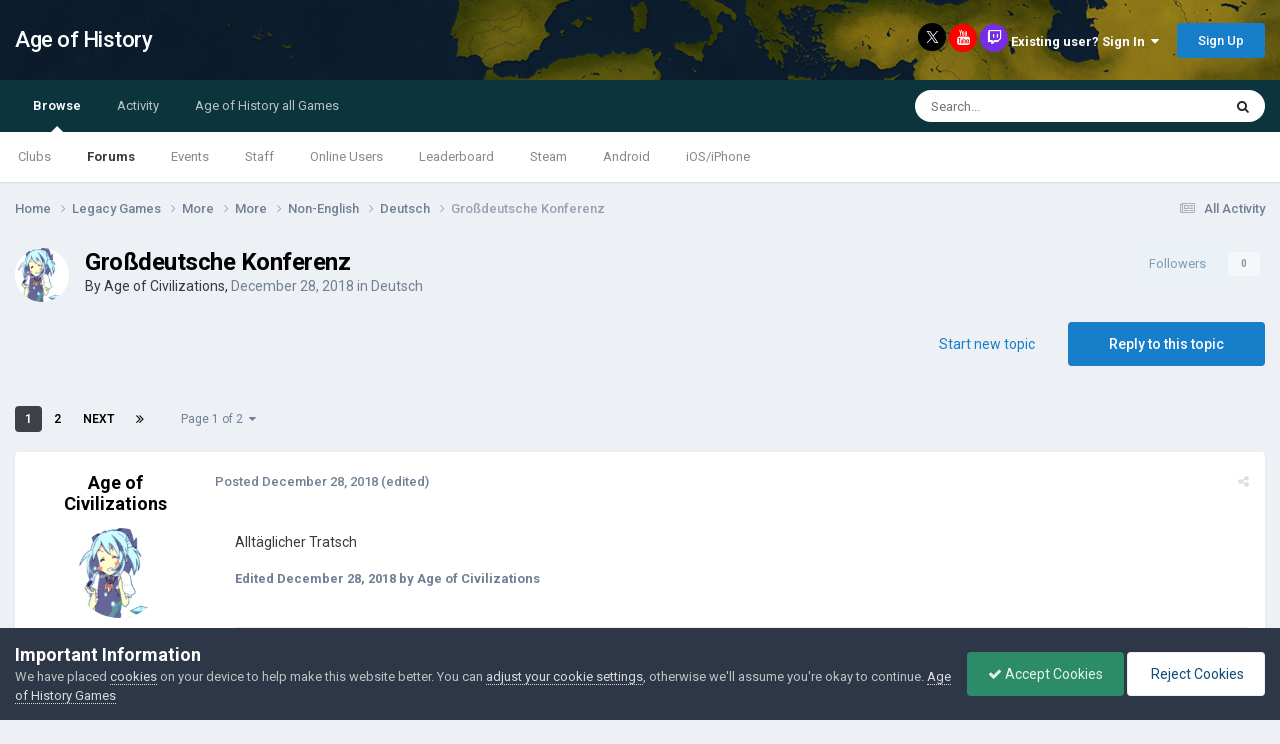

--- FILE ---
content_type: text/html;charset=UTF-8
request_url: http://www.ageofcivilizationsgame.com/topic/73-gro%C3%9Fdeutsche-konferenz/
body_size: 36560
content:
<!DOCTYPE html>
<html lang="en-US" dir="ltr">
	<head>
		<title>Großdeutsche Konferenz - Deutsch - Age of History</title>
		
			<script>
	  (function(i,s,o,g,r,a,m){i['GoogleAnalyticsObject']=r;i[r]=i[r]||function(){
	  (i[r].q=i[r].q||[]).push(arguments)},i[r].l=1*new Date();a=s.createElement(o),
	  m=s.getElementsByTagName(o)[0];a.async=1;a.src=g;m.parentNode.insertBefore(a,m)
	  })(window,document,'script','https://www.google-analytics.com/analytics.js','ga');

	  ga('create', 'UA-93107988-1', 'auto');
	  ga('send', 'pageview');

	</script>
		
		<!--[if lt IE 9]>
			
		    <script src="//www.ageofcivilizationsgame.com/applications/core/interface/html5shiv/html5shiv.js"></script>
		<![endif]-->
		

	<meta name="viewport" content="width=device-width, initial-scale=1">


	
	


	<meta name="twitter:card" content="summary" />


	
		<meta name="twitter:site" content="@jakowskidev" />
	


	
		
			
				<meta property="og:title" content="Großdeutsche Konferenz">
			
		
	

	
		
			
				<meta property="og:type" content="website">
			
		
	

	
		
			
				<meta property="og:url" content="http://www.ageofcivilizationsgame.com/topic/73-gro%C3%9Fdeutsche-konferenz/">
			
		
	

	
		
			
				<meta name="description" content="Alltäglicher Tratsch">
			
		
	

	
		
			
				<meta property="og:description" content="Alltäglicher Tratsch">
			
		
	

	
		
			
				<meta property="og:updated_time" content="2020-09-04T07:11:50Z">
			
		
	

	
		
			
				<meta property="og:site_name" content="Age of History">
			
		
	

	
		
			
				<meta property="og:locale" content="en_US">
			
		
	


	
		<link rel="next" href="http://www.ageofcivilizationsgame.com/topic/73-gro%C3%9Fdeutsche-konferenz/page/2/" />
	

	
		<link rel="last" href="http://www.ageofcivilizationsgame.com/topic/73-gro%C3%9Fdeutsche-konferenz/page/2/" />
	

	
		<link rel="canonical" href="http://www.ageofcivilizationsgame.com/topic/73-gro%C3%9Fdeutsche-konferenz/" />
	

	
		<link as="style" rel="preload" href="http://www.ageofcivilizationsgame.com/applications/core/interface/ckeditor/ckeditor/skins/ips/editor.css?t=N9UF" />
	




<link rel="manifest" href="http://www.ageofcivilizationsgame.com/manifest.webmanifest/">
<meta name="msapplication-config" content="http://www.ageofcivilizationsgame.com/browserconfig.xml/">
<meta name="msapplication-starturl" content="/">
<meta name="application-name" content="Age of History">
<meta name="apple-mobile-web-app-title" content="Age of History">

	<meta name="theme-color" content="#ffffff">






	

	
		
			<link rel="icon" sizes="36x36" href="http://www.ageofcivilizationsgame.com/uploads/monthly_2022_05/android-chrome-36x36.png">
		
	

	
		
			<link rel="icon" sizes="48x48" href="http://www.ageofcivilizationsgame.com/uploads/monthly_2022_05/android-chrome-48x48.png">
		
	

	
		
			<link rel="icon" sizes="72x72" href="http://www.ageofcivilizationsgame.com/uploads/monthly_2022_05/android-chrome-72x72.png">
		
	

	
		
			<link rel="icon" sizes="96x96" href="http://www.ageofcivilizationsgame.com/uploads/monthly_2022_05/android-chrome-96x96.png">
		
	

	
		
			<link rel="icon" sizes="144x144" href="http://www.ageofcivilizationsgame.com/uploads/monthly_2022_05/android-chrome-144x144.png">
		
	

	
		
			<link rel="icon" sizes="192x192" href="http://www.ageofcivilizationsgame.com/uploads/monthly_2022_05/android-chrome-192x192.png">
		
	

	
		
			<link rel="icon" sizes="256x256" href="http://www.ageofcivilizationsgame.com/uploads/monthly_2022_05/android-chrome-256x256.png">
		
	

	
		
			<link rel="icon" sizes="384x384" href="http://www.ageofcivilizationsgame.com/uploads/monthly_2022_05/android-chrome-384x384.png">
		
	

	
		
			<link rel="icon" sizes="512x512" href="http://www.ageofcivilizationsgame.com/uploads/monthly_2022_05/android-chrome-512x512.png">
		
	

	
		
			<meta name="msapplication-square70x70logo" content="http://www.ageofcivilizationsgame.com/uploads/monthly_2022_05/msapplication-square70x70logo.png"/>
		
	

	
		
			<meta name="msapplication-TileImage" content="http://www.ageofcivilizationsgame.com/uploads/monthly_2022_05/msapplication-TileImage.png"/>
		
	

	
		
			<meta name="msapplication-square150x150logo" content="http://www.ageofcivilizationsgame.com/uploads/monthly_2022_05/msapplication-square150x150logo.png"/>
		
	

	
		
			<meta name="msapplication-wide310x150logo" content="http://www.ageofcivilizationsgame.com/uploads/monthly_2022_05/msapplication-wide310x150logo.png"/>
		
	

	
		
			<meta name="msapplication-square310x310logo" content="http://www.ageofcivilizationsgame.com/uploads/monthly_2022_05/msapplication-square310x310logo.png"/>
		
	

	
		
			
				<link rel="apple-touch-icon" href="http://www.ageofcivilizationsgame.com/uploads/monthly_2022_05/apple-touch-icon-57x57.png">
			
		
	

	
		
			
				<link rel="apple-touch-icon" sizes="60x60" href="http://www.ageofcivilizationsgame.com/uploads/monthly_2022_05/apple-touch-icon-60x60.png">
			
		
	

	
		
			
				<link rel="apple-touch-icon" sizes="72x72" href="http://www.ageofcivilizationsgame.com/uploads/monthly_2022_05/apple-touch-icon-72x72.png">
			
		
	

	
		
			
				<link rel="apple-touch-icon" sizes="76x76" href="http://www.ageofcivilizationsgame.com/uploads/monthly_2022_05/apple-touch-icon-76x76.png">
			
		
	

	
		
			
				<link rel="apple-touch-icon" sizes="114x114" href="http://www.ageofcivilizationsgame.com/uploads/monthly_2022_05/apple-touch-icon-114x114.png">
			
		
	

	
		
			
				<link rel="apple-touch-icon" sizes="120x120" href="http://www.ageofcivilizationsgame.com/uploads/monthly_2022_05/apple-touch-icon-120x120.png">
			
		
	

	
		
			
				<link rel="apple-touch-icon" sizes="144x144" href="http://www.ageofcivilizationsgame.com/uploads/monthly_2022_05/apple-touch-icon-144x144.png">
			
		
	

	
		
			
				<link rel="apple-touch-icon" sizes="152x152" href="http://www.ageofcivilizationsgame.com/uploads/monthly_2022_05/apple-touch-icon-152x152.png">
			
		
	

	
		
			
				<link rel="apple-touch-icon" sizes="180x180" href="http://www.ageofcivilizationsgame.com/uploads/monthly_2022_05/apple-touch-icon-180x180.png">
			
		
	





<link rel="preload" href="//www.ageofcivilizationsgame.com/applications/core/interface/font/fontawesome-webfont.woff2?v=4.7.0" as="font" crossorigin="anonymous">
		


	<link rel="preconnect" href="https://fonts.googleapis.com">
	<link rel="preconnect" href="https://fonts.gstatic.com" crossorigin>
	
		<link href="https://fonts.googleapis.com/css2?family=Roboto:wght@300;400;500;600;700&display=swap" rel="stylesheet">
	



	<link rel='stylesheet' href='http://www.ageofcivilizationsgame.com/uploads/css_built_1/341e4a57816af3ba440d891ca87450ff_framework.css?v=0daef452051728653638' media='all'>

	<link rel='stylesheet' href='http://www.ageofcivilizationsgame.com/uploads/css_built_1/05e81b71abe4f22d6eb8d1a929494829_responsive.css?v=0daef452051728653638' media='all'>

	<link rel='stylesheet' href='http://www.ageofcivilizationsgame.com/uploads/css_built_1/90eb5adf50a8c640f633d47fd7eb1778_core.css?v=0daef452051728653638' media='all'>

	<link rel='stylesheet' href='http://www.ageofcivilizationsgame.com/uploads/css_built_1/5a0da001ccc2200dc5625c3f3934497d_core_responsive.css?v=0daef452051728653638' media='all'>

	<link rel='stylesheet' href='http://www.ageofcivilizationsgame.com/uploads/css_built_1/62e269ced0fdab7e30e026f1d30ae516_forums.css?v=0daef452051728653638' media='all'>

	<link rel='stylesheet' href='http://www.ageofcivilizationsgame.com/uploads/css_built_1/76e62c573090645fb99a15a363d8620e_forums_responsive.css?v=0daef452051728653638' media='all'>

	<link rel='stylesheet' href='http://www.ageofcivilizationsgame.com/uploads/css_built_1/ebdea0c6a7dab6d37900b9190d3ac77b_topics.css?v=0daef452051728653638' media='all'>

	<link rel='stylesheet' href='http://www.ageofcivilizationsgame.com/uploads/css_built_1/aa0d3895a07f810ea9ac4b0e03928774_promote.css?v=0daef452051728653638' media='all'>

	<link rel='stylesheet' href='http://www.ageofcivilizationsgame.com/uploads/css_built_1/311e677be1fd9bd34c1ccbaf8c789d99_promote_responsive.css?v=0daef452051728653638' media='all'>





<link rel='stylesheet' href='http://www.ageofcivilizationsgame.com/uploads/css_built_1/258adbb6e4f3e83cd3b355f84e3fa002_custom.css?v=0daef452051728653638' media='all'>




		
		

	
	<link rel='shortcut icon' href='http://www.ageofcivilizationsgame.com/uploads/monthly_2018_12/ic_32x32_zWl_icon.ico.3199573831b966456d973bc831093ed5.ico' type="image/x-icon">

	</head>
	<body class='ipsApp ipsApp_front ipsJS_none ipsClearfix' data-controller='core.front.core.app' data-message="" data-pageApp='forums' data-pageLocation='front' data-pageModule='forums' data-pageController='topic' data-pageID='73'>
		<a href='#elContent' class='ipsHide' title='Go to main content on this page' accesskey='m'>Jump to content</a>
		<div id='ipsLayout_header' class='ipsClearfix'>
			




			
<ul id='elMobileNav' class='ipsResponsive_hideDesktop' data-controller='core.front.core.mobileNav'>
	
		
			
			
				
				
			
				
				
			
				
				
			
				
				
			
				
					<li id='elMobileBreadcrumb'>
						<a href='http://www.ageofcivilizationsgame.com/forum/42-deutsch/'>
							<span>Deutsch</span>
						</a>
					</li>
				
				
			
				
				
			
		
	
	
	
	<li >
		<a data-action="defaultStream" href='http://www.ageofcivilizationsgame.com/discover/'><i class="fa fa-newspaper-o" aria-hidden="true"></i></a>
	</li>

	

	
		<li class='ipsJS_show'>
			<a href='http://www.ageofcivilizationsgame.com/search/'><i class='fa fa-search'></i></a>
		</li>
	
</ul>
			<header>
				<div class='ipsLayout_container'>
					

<a href='http://www.ageofcivilizationsgame.com/' id='elSiteTitle' accesskey='1'>Age of History</a>

					

	<ul id='elUserNav' class='ipsList_inline cSignedOut ipsResponsive_showDesktop'>
		

	
		<a class='cUserNav_icon'>
            
            <a href='https://x.com/jakowskidev' target='_blank' class='cShareLink cShareLink_x' rel='noopener noreferrer'><img src="http://www.ageofcivilizationsgame.com/uploads/set_resources_1/465b3333c9d56ad091e82c4b2597c6d0_x.svg" width='13' height='12' style='vertical-align: middle'></a>
            
        </li>
	
		<a class='cUserNav_icon'>
            
			<a href='https://www.youtube.com/channel/UCppKzood12fbJhZClXfukFw' target='_blank' class='cShareLink cShareLink_youtube' rel='noopener noreferrer'><i class='fa fa-youtube'></i></a>
		    
        </li>
	
		<a class='cUserNav_icon'>
            
			<a href='https://www.tiktok.com/@lukaszjakowski' target='_blank' class='cShareLink cShareLink_twitch' rel='noopener noreferrer'><i class='fa fa-twitch'></i></a>
		    
        </li>
	

        
		
        
        
            
            <li id='elSignInLink'>
                <a href='http://www.ageofcivilizationsgame.com/login/' data-ipsMenu-closeOnClick="false" data-ipsMenu id='elUserSignIn'>
                    Existing user? Sign In &nbsp;<i class='fa fa-caret-down'></i>
                </a>
                
<div id='elUserSignIn_menu' class='ipsMenu ipsMenu_auto ipsHide'>
	<form accept-charset='utf-8' method='post' action='http://www.ageofcivilizationsgame.com/login/'>
		<input type="hidden" name="csrfKey" value="f582473174f573ad2db480e5330b973a">
		<input type="hidden" name="ref" value="aHR0cDovL3d3dy5hZ2VvZmNpdmlsaXphdGlvbnNnYW1lLmNvbS90b3BpYy83My1ncm8lQzMlOUZkZXV0c2NoZS1rb25mZXJlbnov">
		<div data-role="loginForm">
			
			
			
				
<div class="ipsPad ipsForm ipsForm_vertical">
	<h4 class="ipsType_sectionHead">Sign In</h4>
	<br><br>
	<ul class='ipsList_reset'>
		<li class="ipsFieldRow ipsFieldRow_noLabel ipsFieldRow_fullWidth">
			
			
				<input type="email" placeholder="Email Address" name="auth" autocomplete="email">
			
		</li>
		<li class="ipsFieldRow ipsFieldRow_noLabel ipsFieldRow_fullWidth">
			<input type="password" placeholder="Password" name="password" autocomplete="current-password">
		</li>
		<li class="ipsFieldRow ipsFieldRow_checkbox ipsClearfix">
			<span class="ipsCustomInput">
				<input type="checkbox" name="remember_me" id="remember_me_checkbox" value="1" checked aria-checked="true">
				<span></span>
			</span>
			<div class="ipsFieldRow_content">
				<label class="ipsFieldRow_label" for="remember_me_checkbox">Remember me</label>
				<span class="ipsFieldRow_desc">Not recommended on shared computers</span>
			</div>
		</li>
		<li class="ipsFieldRow ipsFieldRow_fullWidth">
			<button type="submit" name="_processLogin" value="usernamepassword" class="ipsButton ipsButton_primary ipsButton_small" id="elSignIn_submit">Sign In</button>
			
				<p class="ipsType_right ipsType_small">
					
						<a href='http://www.ageofcivilizationsgame.com/lostpassword/' data-ipsDialog data-ipsDialog-title='Forgot your password?'>
					
					Forgot your password?</a>
				</p>
			
		</li>
	</ul>
</div>
			
		</div>
	</form>
</div>
            </li>
            
        
		
			<li>
				
					<a href='http://www.ageofcivilizationsgame.com/join_AoC/'  id='elRegisterButton' class='ipsButton ipsButton_normal ipsButton_primary'>Sign Up</a>
				
			</li>
		
	</ul>

				</div>
			</header>
			

	<nav data-controller='core.front.core.navBar' class=' ipsResponsive_showDesktop'>
		<div class='ipsNavBar_primary ipsLayout_container '>
			<ul data-role="primaryNavBar" class='ipsClearfix'>
				


	
		
		
			
		
		<li class='ipsNavBar_active' data-active id='elNavSecondary_1' data-role="navBarItem" data-navApp="core" data-navExt="CustomItem">
			
			
				<a href="http://www.ageofcivilizationsgame.com"  data-navItem-id="1" data-navDefault>
					Browse<span class='ipsNavBar_active__identifier'></span>
				</a>
			
			
				<ul class='ipsNavBar_secondary ' data-role='secondaryNavBar'>
					


	
		
		
		<li  id='elNavSecondary_3' data-role="navBarItem" data-navApp="core" data-navExt="Clubs">
			
			
				<a href="http://www.ageofcivilizationsgame.com/clubs/"  data-navItem-id="3" >
					Clubs<span class='ipsNavBar_active__identifier'></span>
				</a>
			
			
		</li>
	
	

	
		
		
			
		
		<li class='ipsNavBar_active' data-active id='elNavSecondary_10' data-role="navBarItem" data-navApp="forums" data-navExt="Forums">
			
			
				<a href="http://www.ageofcivilizationsgame.com"  data-navItem-id="10" data-navDefault>
					Forums<span class='ipsNavBar_active__identifier'></span>
				</a>
			
			
		</li>
	
	

	
		
		
		<li  id='elNavSecondary_11' data-role="navBarItem" data-navApp="calendar" data-navExt="Calendar">
			
			
				<a href="http://www.ageofcivilizationsgame.com/events/"  data-navItem-id="11" >
					Events<span class='ipsNavBar_active__identifier'></span>
				</a>
			
			
		</li>
	
	

	
	

	
		
		
		<li  id='elNavSecondary_13' data-role="navBarItem" data-navApp="core" data-navExt="StaffDirectory">
			
			
				<a href="http://www.ageofcivilizationsgame.com/staff/"  data-navItem-id="13" >
					Staff<span class='ipsNavBar_active__identifier'></span>
				</a>
			
			
		</li>
	
	

	
		
		
		<li  id='elNavSecondary_14' data-role="navBarItem" data-navApp="core" data-navExt="OnlineUsers">
			
			
				<a href="http://www.ageofcivilizationsgame.com/online/"  data-navItem-id="14" >
					Online Users<span class='ipsNavBar_active__identifier'></span>
				</a>
			
			
		</li>
	
	

	
		
		
		<li  id='elNavSecondary_15' data-role="navBarItem" data-navApp="core" data-navExt="Leaderboard">
			
			
				<a href="http://www.ageofcivilizationsgame.com/leaderboard/"  data-navItem-id="15" >
					Leaderboard<span class='ipsNavBar_active__identifier'></span>
				</a>
			
			
		</li>
	
	

	
		
		
		<li  id='elNavSecondary_23' data-role="navBarItem" data-navApp="core" data-navExt="CustomItem">
			
			
				<a href="https://store.steampowered.com/app/2772750/Age_of_History_3/" target='_blank' rel="noopener" data-navItem-id="23" >
					Steam<span class='ipsNavBar_active__identifier'></span>
				</a>
			
			
		</li>
	
	

	
		
		
		<li  id='elNavSecondary_24' data-role="navBarItem" data-navApp="core" data-navExt="CustomItem">
			
			
				<a href="https://play.google.com/store/apps/details?id=age.of.history3.lukasz.jakowski"  data-navItem-id="24" >
					Android<span class='ipsNavBar_active__identifier'></span>
				</a>
			
			
		</li>
	
	

	
		
		
		<li  id='elNavSecondary_32' data-role="navBarItem" data-navApp="core" data-navExt="CustomItem">
			
			
				<a href="https://apps.apple.com/us/app/age-of-history-3/id6686394372" target='_blank' rel="noopener" data-navItem-id="32" >
					iOS/iPhone<span class='ipsNavBar_active__identifier'></span>
				</a>
			
			
		</li>
	
	

					<li class='ipsHide' id='elNavigationMore_1' data-role='navMore'>
						<a href='#' data-ipsMenu data-ipsMenu-appendTo='#elNavigationMore_1' id='elNavigationMore_1_dropdown'>More <i class='fa fa-caret-down'></i></a>
						<ul class='ipsHide ipsMenu ipsMenu_auto' id='elNavigationMore_1_dropdown_menu' data-role='moreDropdown'></ul>
					</li>
				</ul>
			
		</li>
	
	

	
		
		
		<li  id='elNavSecondary_2' data-role="navBarItem" data-navApp="core" data-navExt="CustomItem">
			
			
				<a href="http://www.ageofcivilizationsgame.com/discover/"  data-navItem-id="2" >
					Activity<span class='ipsNavBar_active__identifier'></span>
				</a>
			
			
				<ul class='ipsNavBar_secondary ipsHide' data-role='secondaryNavBar'>
					


	
		
		
		<li  id='elNavSecondary_4' data-role="navBarItem" data-navApp="core" data-navExt="AllActivity">
			
			
				<a href="http://www.ageofcivilizationsgame.com/discover/"  data-navItem-id="4" >
					All Activity<span class='ipsNavBar_active__identifier'></span>
				</a>
			
			
		</li>
	
	

	
	

	
	

	
	

	
		
		
		<li  id='elNavSecondary_8' data-role="navBarItem" data-navApp="core" data-navExt="Search">
			
			
				<a href="http://www.ageofcivilizationsgame.com/search/"  data-navItem-id="8" >
					Search<span class='ipsNavBar_active__identifier'></span>
				</a>
			
			
		</li>
	
	

	
		
		
		<li  id='elNavSecondary_9' data-role="navBarItem" data-navApp="core" data-navExt="Promoted">
			
			
				<a href="http://www.ageofcivilizationsgame.com/ourpicks/"  data-navItem-id="9" >
					Our Picks<span class='ipsNavBar_active__identifier'></span>
				</a>
			
			
		</li>
	
	

					<li class='ipsHide' id='elNavigationMore_2' data-role='navMore'>
						<a href='#' data-ipsMenu data-ipsMenu-appendTo='#elNavigationMore_2' id='elNavigationMore_2_dropdown'>More <i class='fa fa-caret-down'></i></a>
						<ul class='ipsHide ipsMenu ipsMenu_auto' id='elNavigationMore_2_dropdown_menu' data-role='moreDropdown'></ul>
					</li>
				</ul>
			
		</li>
	
	

	
		
		
		<li  id='elNavSecondary_25' data-role="navBarItem" data-navApp="core" data-navExt="CustomItem">
			
			
				<a href="http://www.ageofcivilizationsgame.com/topic/228-age-of-civilizations-games/"  data-navItem-id="25" >
					Age of History all Games<span class='ipsNavBar_active__identifier'></span>
				</a>
			
			
				<ul class='ipsNavBar_secondary ipsHide' data-role='secondaryNavBar'>
					


	
		
		
		<li  id='elNavSecondary_33' data-role="navBarItem" data-navApp="core" data-navExt="CustomItem">
			
			
				<a href="https://store.steampowered.com/app/2772750/Age_of_History_3/" target='_blank' rel="noopener" data-navItem-id="33" >
					Age of History 3 - Steam<span class='ipsNavBar_active__identifier'></span>
				</a>
			
			
		</li>
	
	

	
		
		
		<li  id='elNavSecondary_26' data-role="navBarItem" data-navApp="core" data-navExt="CustomItem">
			
			
				<a href="https://store.steampowered.com/app/603850/Age_of_Civilizations_II/" target='_blank' rel="noopener" data-navItem-id="26" >
					AoC2 - Steam<span class='ipsNavBar_active__identifier'></span>
				</a>
			
			
		</li>
	
	

	
		
		
		<li  id='elNavSecondary_27' data-role="navBarItem" data-navApp="core" data-navExt="CustomItem">
			
			
				<a href="https://play.google.com/store/apps/details?id=age.of.civilizations2.jakowski.lukasz" target='_blank' rel="noopener" data-navItem-id="27" >
					AoC2 - Google Play<span class='ipsNavBar_active__identifier'></span>
				</a>
			
			
		</li>
	
	

	
		
		
		<li  id='elNavSecondary_31' data-role="navBarItem" data-navApp="core" data-navExt="CustomItem">
			
			
				<a href="https://apps.apple.com/us/app/age-of-civilizations-ii/id1453838527" target='_blank' rel="noopener" data-navItem-id="31" >
					AoC2 - iPhone<span class='ipsNavBar_active__identifier'></span>
				</a>
			
			
		</li>
	
	

	
		
		
		<li  id='elNavSecondary_29' data-role="navBarItem" data-navApp="core" data-navExt="CustomItem">
			
			
				<a href="https://play.google.com/store/apps/details?id=age.of.civilizations.jakowski" target='_blank' rel="noopener" data-navItem-id="29" >
					AoC1 - Google Play<span class='ipsNavBar_active__identifier'></span>
				</a>
			
			
		</li>
	
	

	
		
		
		<li  id='elNavSecondary_28' data-role="navBarItem" data-navApp="core" data-navExt="CustomItem">
			
			
				<a href="https://www.microsoft.com/en-gb/p/age-of-civilizations/9nblgggxx77q" target='_blank' rel="noopener" data-navItem-id="28" >
					AoC1 - Windows Phone<span class='ipsNavBar_active__identifier'></span>
				</a>
			
			
		</li>
	
	

	
		
		
		<li  id='elNavSecondary_30' data-role="navBarItem" data-navApp="core" data-navExt="CustomItem">
			
			
				<a href="http://ageofcivilizationsgame.com/aoc2.html" target='_blank' rel="noopener" data-navItem-id="30" >
					Age of Civilizations II<span class='ipsNavBar_active__identifier'></span>
				</a>
			
			
		</li>
	
	

					<li class='ipsHide' id='elNavigationMore_25' data-role='navMore'>
						<a href='#' data-ipsMenu data-ipsMenu-appendTo='#elNavigationMore_25' id='elNavigationMore_25_dropdown'>More <i class='fa fa-caret-down'></i></a>
						<ul class='ipsHide ipsMenu ipsMenu_auto' id='elNavigationMore_25_dropdown_menu' data-role='moreDropdown'></ul>
					</li>
				</ul>
			
		</li>
	
	

				<li class='ipsHide' id='elNavigationMore' data-role='navMore'>
					<a href='#' data-ipsMenu data-ipsMenu-appendTo='#elNavigationMore' id='elNavigationMore_dropdown'>More</a>
					<ul class='ipsNavBar_secondary ipsHide' data-role='secondaryNavBar'>
						<li class='ipsHide' id='elNavigationMore_more' data-role='navMore'>
							<a href='#' data-ipsMenu data-ipsMenu-appendTo='#elNavigationMore_more' id='elNavigationMore_more_dropdown'>More <i class='fa fa-caret-down'></i></a>
							<ul class='ipsHide ipsMenu ipsMenu_auto' id='elNavigationMore_more_dropdown_menu' data-role='moreDropdown'></ul>
						</li>
					</ul>
				</li>
			</ul>
			

	<div id="elSearchWrapper">
		<div id='elSearch' data-controller="core.front.core.quickSearch">
			<form accept-charset='utf-8' action='//www.ageofcivilizationsgame.com/search/?do=quicksearch' method='post'>
                <input type='search' id='elSearchField' placeholder='Search...' name='q' autocomplete='off' aria-label='Search'>
                <details class='cSearchFilter'>
                    <summary class='cSearchFilter__text'></summary>
                    <ul class='cSearchFilter__menu'>
                        
                        <li><label><input type="radio" name="type" value="all" ><span class='cSearchFilter__menuText'>Everywhere</span></label></li>
                        
                            
                                <li><label><input type="radio" name="type" value='contextual_{&quot;type&quot;:&quot;forums_topic&quot;,&quot;nodes&quot;:42}' checked><span class='cSearchFilter__menuText'>This Forum</span></label></li>
                            
                                <li><label><input type="radio" name="type" value='contextual_{&quot;type&quot;:&quot;forums_topic&quot;,&quot;item&quot;:73}' checked><span class='cSearchFilter__menuText'>This Topic</span></label></li>
                            
                        
                        
                            <li><label><input type="radio" name="type" value="core_statuses_status"><span class='cSearchFilter__menuText'>Status Updates</span></label></li>
                        
                            <li><label><input type="radio" name="type" value="forums_topic"><span class='cSearchFilter__menuText'>Topics</span></label></li>
                        
                            <li><label><input type="radio" name="type" value="calendar_event"><span class='cSearchFilter__menuText'>Events</span></label></li>
                        
                            <li><label><input type="radio" name="type" value="core_members"><span class='cSearchFilter__menuText'>Members</span></label></li>
                        
                    </ul>
                </details>
				<button class='cSearchSubmit' type="submit" aria-label='Search'><i class="fa fa-search"></i></button>
			</form>
		</div>
	</div>

		</div>
	</nav>

		</div>
		<main id='ipsLayout_body' class='ipsLayout_container'>
			<div id='ipsLayout_contentArea'>
				<div id='ipsLayout_contentWrapper'>
                  
					
<nav class='ipsBreadcrumb ipsBreadcrumb_top ipsFaded_withHover'>
	

	<ul class='ipsList_inline ipsPos_right'>
		
		<li >
			<a data-action="defaultStream" class='ipsType_light '  href='http://www.ageofcivilizationsgame.com/discover/'><i class="fa fa-newspaper-o" aria-hidden="true"></i> <span>All Activity</span></a>
		</li>
		
	</ul>

	<ul data-role="breadcrumbList">
		<li>
			<a title="Home" href='http://www.ageofcivilizationsgame.com/'>
				<span>Home <i class='fa fa-angle-right'></i></span>
			</a>
		</li>
		
		
			<li>
				
					<a href='http://www.ageofcivilizationsgame.com/forum/312-legacy-games/'>
						<span>Legacy Games <i class='fa fa-angle-right' aria-hidden="true"></i></span>
					</a>
				
			</li>
		
			<li>
				
					<a href='http://www.ageofcivilizationsgame.com/forum/31-more/'>
						<span>More <i class='fa fa-angle-right' aria-hidden="true"></i></span>
					</a>
				
			</li>
		
			<li>
				
					<a href='http://www.ageofcivilizationsgame.com/forum/300-more/'>
						<span>More <i class='fa fa-angle-right' aria-hidden="true"></i></span>
					</a>
				
			</li>
		
			<li>
				
					<a href='http://www.ageofcivilizationsgame.com/forum/110-non-english/'>
						<span>Non-English <i class='fa fa-angle-right' aria-hidden="true"></i></span>
					</a>
				
			</li>
		
			<li>
				
					<a href='http://www.ageofcivilizationsgame.com/forum/42-deutsch/'>
						<span>Deutsch <i class='fa fa-angle-right' aria-hidden="true"></i></span>
					</a>
				
			</li>
		
			<li>
				
					Großdeutsche Konferenz
				
			</li>
		
	</ul>
</nav>
					
                  	
					<div id='ipsLayout_mainArea'>
						<a id='elContent'></a>
						
						
						
						

	




						





<div class="ipsPageHeader ipsClearfix">
	
		<div class='ipsPos_right ipsResponsive_noFloat ipsResponsive_hidePhone'>
			



<div data-followApp='forums' data-followArea='topic' data-followID='73' data-controller='core.front.core.followButton'>
	

	<a href='http://www.ageofcivilizationsgame.com/login/' rel="nofollow" class="ipsFollow ipsPos_middle ipsButton ipsButton_light ipsButton_verySmall ipsButton_disabled" data-role="followButton" data-ipsTooltip title='Sign in to follow this'>
		<span>Followers</span>
		<span class='ipsCommentCount'>0</span>
	</a>

</div>
		</div>
		<div class='ipsPos_right ipsResponsive_noFloat ipsResponsive_hidePhone'>
			

		</div>
		
	
	<div class='ipsPhotoPanel ipsPhotoPanel_small ipsPhotoPanel_notPhone ipsClearfix'>
		


	<a href="http://www.ageofcivilizationsgame.com/profile/28-age-of-civilizations/" rel="nofollow" data-ipsHover data-ipsHover-width="370" data-ipsHover-target="http://www.ageofcivilizationsgame.com/profile/28-age-of-civilizations/?do=hovercard" class="ipsUserPhoto ipsUserPhoto_small" title="Go to Age of Civilizations's profile">
		<img src='http://www.ageofcivilizationsgame.com/uploads/monthly_2019_01/71216374-B7C5-438D-86AF-D2D8AF5C602C.thumb.gif.1dbd4663202175e9667cc3163a94cd00.gif' alt='Age of Civilizations' loading="lazy">
	</a>

		<div>
			<h1 class='ipsType_pageTitle ipsContained_container'>
				

				
				
					<span class='ipsType_break ipsContained'>
						<span>Großdeutsche Konferenz</span>
					</span>
				
			</h1>
			
			<p class='ipsType_reset ipsType_blendLinks '>
				<span class='ipsType_normal'>
				
					By 


<a href='http://www.ageofcivilizationsgame.com/profile/28-age-of-civilizations/' rel="nofollow" data-ipsHover data-ipsHover-width='370' data-ipsHover-target='http://www.ageofcivilizationsgame.com/profile/28-age-of-civilizations/?do=hovercard&amp;referrer=http%253A%252F%252Fwww.ageofcivilizationsgame.com%252Ftopic%252F73-gro%2525C3%25259Fdeutsche-konferenz%252F' title="Go to Age of Civilizations's profile" class="ipsType_break">Age of Civilizations</a>,  <span class='ipsType_light'><time datetime='2018-12-28T01:37:15Z' title='12/28/2018 01:37  AM' data-short='7 yr'>December 28, 2018</time> in <a href="http://www.ageofcivilizationsgame.com/forum/42-deutsch/">Deutsch</a></span>
				
				</span>
				<br>
			</p>
			
		</div>
	</div>
</div>







<div class='ipsClearfix'>
	
	
	<ul class="ipsToolList ipsToolList_horizontal ipsClearfix ipsSpacer_both ">
		
			<li class='ipsToolList_primaryAction'>
				<span data-controller='forums.front.topic.reply'>
					
						<a href='#replyForm' class='ipsButton ipsButton_important ipsButton_medium ipsButton_fullWidth' data-action='replyToTopic'>Reply to this topic</a>
					
				</span>
			</li>
		
		
			<li class='ipsResponsive_hidePhone'>
				
					<a href="http://www.ageofcivilizationsgame.com/forum/42-deutsch/?do=add" class='ipsButton ipsButton_link ipsButton_medium ipsButton_fullWidth' title='Start a new topic in this forum'>Start new topic</a>
				
			</li>
		
		
	</ul>
</div>

<div data-controller='core.front.core.commentFeed,forums.front.topic.view, core.front.core.ignoredComments' data-autoPoll data-baseURL='http://www.ageofcivilizationsgame.com/topic/73-gro%C3%9Fdeutsche-konferenz/'  data-feedID='topic-73' class='cTopic ipsClear ipsSpacer_top'>
	
			

				<div class="ipsClearfix ipsClear ipsSpacer_bottom">
					
					
						


	
	<ul class='ipsPagination' id='elPagination_d9e8a0b4a033b85d7a06f3a3452a56f5_1394552212' data-ipsPagination-seoPagination='true' data-pages='2' >
		
			
				<li class='ipsPagination_first ipsPagination_inactive'><a href='http://www.ageofcivilizationsgame.com/topic/73-gro%C3%9Fdeutsche-konferenz/#comments' rel="first" data-page='1' data-ipsTooltip title='First page'><i class='fa fa-angle-double-left'></i></a></li>
				<li class='ipsPagination_prev ipsPagination_inactive'><a href='http://www.ageofcivilizationsgame.com/topic/73-gro%C3%9Fdeutsche-konferenz/#comments' rel="prev" data-page='0' data-ipsTooltip title='Previous page'>Prev</a></li>
			
			<li class='ipsPagination_page ipsPagination_active'><a href='http://www.ageofcivilizationsgame.com/topic/73-gro%C3%9Fdeutsche-konferenz/#comments' data-page='1'>1</a></li>
			
				
					<li class='ipsPagination_page'><a href='http://www.ageofcivilizationsgame.com/topic/73-gro%C3%9Fdeutsche-konferenz/page/2/#comments' data-page='2'>2</a></li>
				
				<li class='ipsPagination_next'><a href='http://www.ageofcivilizationsgame.com/topic/73-gro%C3%9Fdeutsche-konferenz/page/2/#comments' rel="next" data-page='2' data-ipsTooltip title='Next page'>Next</a></li>
				<li class='ipsPagination_last'><a href='http://www.ageofcivilizationsgame.com/topic/73-gro%C3%9Fdeutsche-konferenz/page/2/#comments' rel="last" data-page='2' data-ipsTooltip title='Last page'><i class='fa fa-angle-double-right'></i></a></li>
			
			
				<li class='ipsPagination_pageJump'>
					<a href='#' data-ipsMenu data-ipsMenu-closeOnClick='false' data-ipsMenu-appendTo='#elPagination_d9e8a0b4a033b85d7a06f3a3452a56f5_1394552212' id='elPagination_d9e8a0b4a033b85d7a06f3a3452a56f5_1394552212_jump'>Page 1 of 2 &nbsp;<i class='fa fa-caret-down'></i></a>
					<div class='ipsMenu ipsMenu_narrow ipsPadding ipsHide' id='elPagination_d9e8a0b4a033b85d7a06f3a3452a56f5_1394552212_jump_menu'>
						<form accept-charset='utf-8' method='post' action='http://www.ageofcivilizationsgame.com/topic/73-gro%C3%9Fdeutsche-konferenz/#comments' data-role="pageJump" data-baseUrl='#'>
							<ul class='ipsForm ipsForm_horizontal'>
								<li class='ipsFieldRow'>
									<input type='number' min='1' max='2' placeholder='Page number' class='ipsField_fullWidth' name='page'>
								</li>
								<li class='ipsFieldRow ipsFieldRow_fullWidth'>
									<input type='submit' class='ipsButton_fullWidth ipsButton ipsButton_verySmall ipsButton_primary' value='Go'>
								</li>
							</ul>
						</form>
					</div>
				</li>
			
		
	</ul>

					
				</div>
			
	

	

<div data-controller='core.front.core.recommendedComments' data-url='http://www.ageofcivilizationsgame.com/topic/73-gro%C3%9Fdeutsche-konferenz/?recommended=comments' class='ipsRecommendedComments ipsHide'>
	<div data-role="recommendedComments">
		<h2 class='ipsType_sectionHead ipsType_large ipsType_bold ipsMargin_bottom'>Recommended Posts</h2>
		
	</div>
</div>
	
	<div id="elPostFeed" data-role='commentFeed' data-controller='core.front.core.moderation' >
		<form action="http://www.ageofcivilizationsgame.com/topic/73-gro%C3%9Fdeutsche-konferenz/?csrfKey=f582473174f573ad2db480e5330b973a&amp;do=multimodComment" method="post" data-ipsPageAction data-role='moderationTools'>
			
			
				
					
					
					




<a id='comment-346'></a>
<article  id='elComment_346' class='cPost ipsBox  ipsComment  ipsComment_parent ipsClearfix ipsClear ipsColumns ipsColumns_noSpacing ipsColumns_collapsePhone   '>
	

	<div class='cAuthorPane cAuthorPane_mobile ipsResponsive_showPhone ipsResponsive_block'>
		<h3 class='ipsType_sectionHead cAuthorPane_author ipsResponsive_showPhone ipsResponsive_inlineBlock ipsType_break ipsType_blendLinks ipsTruncate ipsTruncate_line'>
			


<a href='http://www.ageofcivilizationsgame.com/profile/28-age-of-civilizations/' rel="nofollow" data-ipsHover data-ipsHover-width='370' data-ipsHover-target='http://www.ageofcivilizationsgame.com/profile/28-age-of-civilizations/?do=hovercard&amp;referrer=http%253A%252F%252Fwww.ageofcivilizationsgame.com%252Ftopic%252F73-gro%2525C3%25259Fdeutsche-konferenz%252F' title="Go to Age of Civilizations's profile" class="ipsType_break"><span style='color:#BDB76B'><b>Age of Civilizations</b></span></a>
			<span class='ipsResponsive_showPhone ipsResponsive_inline'>&nbsp;&nbsp;

	
		<a href='http://www.ageofcivilizationsgame.com/profile/28-age-of-civilizations/reputation/' title="Member's total reputation" data-ipsTooltip class='ipsRepBadge ipsRepBadge_positive'>
	
			<i class='fa fa-plus-circle'></i> 44
	
		</a>
	
</span>
		</h3>
		<div class='cAuthorPane_photo'>
			


	<a href="http://www.ageofcivilizationsgame.com/profile/28-age-of-civilizations/" rel="nofollow" data-ipsHover data-ipsHover-width="370" data-ipsHover-target="http://www.ageofcivilizationsgame.com/profile/28-age-of-civilizations/?do=hovercard" class="ipsUserPhoto ipsUserPhoto_large" title="Go to Age of Civilizations's profile">
		<img src='http://www.ageofcivilizationsgame.com/uploads/monthly_2019_01/71216374-B7C5-438D-86AF-D2D8AF5C602C.thumb.gif.1dbd4663202175e9667cc3163a94cd00.gif' alt='Age of Civilizations' loading="lazy">
	</a>

		</div>
	</div>
	<aside class='ipsComment_author cAuthorPane ipsColumn ipsColumn_medium ipsResponsive_hidePhone'>
		<h3 class='ipsType_sectionHead cAuthorPane_author ipsType_blendLinks ipsType_break'><strong>


<a href='http://www.ageofcivilizationsgame.com/profile/28-age-of-civilizations/' rel="nofollow" data-ipsHover data-ipsHover-width='370' data-ipsHover-target='http://www.ageofcivilizationsgame.com/profile/28-age-of-civilizations/?do=hovercard&amp;referrer=http%253A%252F%252Fwww.ageofcivilizationsgame.com%252Ftopic%252F73-gro%2525C3%25259Fdeutsche-konferenz%252F' title="Go to Age of Civilizations's profile" class="ipsType_break">Age of Civilizations</a>
			</strong> <span class='ipsResponsive_showPhone ipsResponsive_inline'>&nbsp;&nbsp;

	
		<a href='http://www.ageofcivilizationsgame.com/profile/28-age-of-civilizations/reputation/' title="Member's total reputation" data-ipsTooltip class='ipsRepBadge ipsRepBadge_positive'>
	
			<i class='fa fa-plus-circle'></i> 44
	
		</a>
	
</span></h3>

		<ul class='cAuthorPane_info ipsList_reset'>
			
			

			<li class='cAuthorPane_photo'>
				


	<a href="http://www.ageofcivilizationsgame.com/profile/28-age-of-civilizations/" rel="nofollow" data-ipsHover data-ipsHover-width="370" data-ipsHover-target="http://www.ageofcivilizationsgame.com/profile/28-age-of-civilizations/?do=hovercard" class="ipsUserPhoto ipsUserPhoto_large" title="Go to Age of Civilizations's profile">
		<img src='http://www.ageofcivilizationsgame.com/uploads/monthly_2019_01/71216374-B7C5-438D-86AF-D2D8AF5C602C.thumb.gif.1dbd4663202175e9667cc3163a94cd00.gif' alt='Age of Civilizations' loading="lazy">
	</a>

			</li>
			<li><span style='color:#BDB76B'><b>Count</b></span></li>
			
			
				<li>

	
		<a href='http://www.ageofcivilizationsgame.com/profile/28-age-of-civilizations/reputation/' title="Member's total reputation" data-ipsTooltip class='ipsRepBadge ipsRepBadge_positive'>
	
			<i class='fa fa-plus-circle'></i> 44
	
		</a>
	
</li>
				<li class='ipsType_light'>25 posts</li>
				
				

			
		</ul>
	</aside>
	<div class='ipsColumn ipsColumn_fluid'>
		

<div id='comment-346_wrap' data-controller='core.front.core.comment' data-commentApp='forums' data-commentType='forums' data-commentID="346" data-quoteData='{&quot;userid&quot;:28,&quot;username&quot;:&quot;Age of Civilizations&quot;,&quot;timestamp&quot;:1545961035,&quot;contentapp&quot;:&quot;forums&quot;,&quot;contenttype&quot;:&quot;forums&quot;,&quot;contentid&quot;:73,&quot;contentclass&quot;:&quot;forums_Topic&quot;,&quot;contentcommentid&quot;:346}' class='ipsComment_content ipsType_medium  ipsFaded_withHover'>
	

	<div class='ipsComment_meta ipsType_light'>
		<div class='ipsPos_right ipsType_light ipsType_reset ipsFaded ipsFaded_more ipsType_blendLinks'>
			<ul class='ipsList_inline ipsComment_tools'>
				
				
				
					<li><a class='ipsType_blendLinks' href='http://www.ageofcivilizationsgame.com/topic/73-gro%C3%9Fdeutsche-konferenz/' data-ipsTooltip title='Share this post' data-ipsMenu data-ipsMenu-closeOnClick='false' id='elSharePost_346' data-role='shareComment'><i class='fa fa-share-alt'></i></a></li>
				
				
			</ul>
		</div>

		<div class='ipsType_reset'>
			<a href='http://www.ageofcivilizationsgame.com/topic/73-gro%C3%9Fdeutsche-konferenz/?do=findComment&amp;comment=346' class='ipsType_blendLinks'>Posted <time datetime='2018-12-28T01:37:15Z' title='12/28/2018 01:37  AM' data-short='7 yr'>December 28, 2018</time></a>
			<span class='ipsResponsive_hidePhone'>
				
					(edited)
				
				
			</span>
		</div>
	</div>

	


	<div class='cPost_contentWrap ipsPad'>
		
		<div data-role='commentContent' class='ipsType_normal ipsType_richText ipsContained' data-controller='core.front.core.lightboxedImages'>
			<p>
	Alltäglicher Tratsch
</p>

			
				

<span class='ipsType_reset ipsType_medium ipsType_light' data-excludequote>
	<strong>Edited <time datetime='2018-12-28T01:53:26Z' title='12/28/2018 01:53  AM' data-short='7 yr'>December 28, 2018</time> by Age of Civilizations</strong>
	
	
</span>
			
		</div>

		<div class='ipsItemControls'>
			
				
					

	<div data-controller='core.front.core.reaction' class='ipsItemControls_right ipsClearfix '>	
		<div class='ipsReact ipsPos_right'>
			
				
				<div class='ipsReact_blurb ' data-role='reactionBlurb'>
					
						

	
	<ul class='ipsReact_reactions'>
		
			<li class="ipsReact_overview ipsType_blendLinks">
				
<a href='http://www.ageofcivilizationsgame.com/profile/4248-aratzhel-tv/' rel="nofollow" data-ipsHover data-ipsHover-width="370" data-ipsHover-target='http://www.ageofcivilizationsgame.com/profile/4248-aratzhel-tv/?do=hovercard' title="Go to Aratzhel TV's profile" class="ipsType_break">Aratzhel TV</a>, 
<a href='http://www.ageofcivilizationsgame.com/profile/2-civilian/' rel="nofollow" data-ipsHover data-ipsHover-width="370" data-ipsHover-target='http://www.ageofcivilizationsgame.com/profile/2-civilian/?do=hovercard' title="Go to Civilian's profile" class="ipsType_break">Civilian</a> and 
<a href='http://www.ageofcivilizationsgame.com/profile/652-deutschland/' rel="nofollow" data-ipsHover data-ipsHover-width="370" data-ipsHover-target='http://www.ageofcivilizationsgame.com/profile/652-deutschland/?do=hovercard' title="Go to Deutschland's profile" class="ipsType_break">Deutschland</a>
			</li>
		
		
			
				
				<li class='ipsReact_reactCount'>
					
						<a href='http://www.ageofcivilizationsgame.com/topic/73-gro%C3%9Fdeutsche-konferenz/?do=showReactionsComment&amp;comment=346&amp;reaction=3' data-ipsDialog data-ipsDialog-size='medium' data-ipsDialog-title='See who reacted to this' data-ipsTooltip data-ipsTooltip-label="<strong>Haha</strong><br>Loading..." data-ipsTooltip-ajax="http://www.ageofcivilizationsgame.com/topic/73-gro%C3%9Fdeutsche-konferenz/?do=showReactionsComment&amp;comment=346&amp;reaction=3&amp;tooltip=1" data-ipsTooltip-safe title="See who reacted &quot;Haha&quot;">
					
							<span>
								<img src='http://www.ageofcivilizationsgame.com/uploads/reactions/react_haha.png' alt="Haha" loading="lazy">
							</span>
							<span>
								1
							</span>
					
						</a>
					
				</li>
			
		
			
				
				<li class='ipsReact_reactCount'>
					
						<a href='http://www.ageofcivilizationsgame.com/topic/73-gro%C3%9Fdeutsche-konferenz/?do=showReactionsComment&amp;comment=346&amp;reaction=1' data-ipsDialog data-ipsDialog-size='medium' data-ipsDialog-title='See who reacted to this' data-ipsTooltip data-ipsTooltip-label="<strong>Like</strong><br>Loading..." data-ipsTooltip-ajax="http://www.ageofcivilizationsgame.com/topic/73-gro%C3%9Fdeutsche-konferenz/?do=showReactionsComment&amp;comment=346&amp;reaction=1&amp;tooltip=1" data-ipsTooltip-safe title="See who reacted &quot;Like&quot;">
					
							<span>
								<img src='http://www.ageofcivilizationsgame.com/uploads/reactions/like2.png' alt="Like" loading="lazy">
							</span>
							<span>
								2
							</span>
					
						</a>
					
				</li>
			
		
	</ul>

					
				</div>
			
			
			
		</div>
	</div>

				
			
			<ul class='ipsComment_controls ipsClearfix ipsItemControls_left' data-role="commentControls">
				
					
						<li data-ipsQuote-editor='topic_comment' data-ipsQuote-target='#comment-346' class='ipsJS_show'>
							<button class='ipsButton ipsButton_light ipsButton_verySmall ipsButton_narrow cMultiQuote ipsHide' data-action='multiQuoteComment' data-ipsTooltip data-ipsQuote-multiQuote data-mqId='mq346' title='MultiQuote'><i class='fa fa-plus'></i></button>
						</li>
						<li data-ipsQuote-editor='topic_comment' data-ipsQuote-target='#comment-346' class='ipsJS_show'>
							<a href='#' data-action='quoteComment' data-ipsQuote-singleQuote>Quote</a>
						</li>
					
					
					
				
				<li class='ipsHide' data-role='commentLoading'>
					<span class='ipsLoading ipsLoading_tiny ipsLoading_noAnim'></span>
				</li>
			</ul>
		</div>

		
	</div>

	<div class='ipsMenu ipsMenu_wide ipsHide cPostShareMenu' id='elSharePost_346_menu'>
		<div class='ipsPad'>
			<h4 class='ipsType_sectionHead'>Share this post</h4>
			<hr class='ipsHr'>
			<h5 class='ipsType_normal ipsType_reset'>Link to post</h5>
			
			<input type='text' value='http://www.ageofcivilizationsgame.com/topic/73-gro%C3%9Fdeutsche-konferenz/' class='ipsField_fullWidth'>
			

			
				<h5 class='ipsType_normal ipsType_reset ipsSpacer_top'>Share on other sites</h5>
				

	<ul class='ipsList_inline ipsList_noSpacing ipsClearfix' data-controller="core.front.core.sharelink">
		
			<li>
<a href="https://x.com/share?url=http%3A%2F%2Fwww.ageofcivilizationsgame.com%2Ftopic%2F73-gro%2525C3%25259Fdeutsche-konferenz%2F%3Fdo%3DfindComment%26comment%3D346" class="cShareLink cShareLink_x" target="_blank" data-role="shareLink" title='Share on X' data-ipsTooltip rel='nofollow noopener'>
    <img src="http://www.ageofcivilizationsgame.com/uploads/set_resources_1/465b3333c9d56ad091e82c4b2597c6d0_x.svg" width='13' height='12' style='vertical-align: middle'>
</a></li>
		
			<li>
<a href="https://www.facebook.com/sharer/sharer.php?u=http%3A%2F%2Fwww.ageofcivilizationsgame.com%2Ftopic%2F73-gro%25C3%259Fdeutsche-konferenz%2F%3Fdo%3DfindComment%26comment%3D346" class="cShareLink cShareLink_facebook" target="_blank" data-role="shareLink" title='Share on Facebook' data-ipsTooltip rel='noopener nofollow'>
	<i class="fa fa-facebook"></i>
</a></li>
		
			<li>
<a href="https://www.reddit.com/submit?url=http%3A%2F%2Fwww.ageofcivilizationsgame.com%2Ftopic%2F73-gro%25C3%259Fdeutsche-konferenz%2F%3Fdo%3DfindComment%26comment%3D346&amp;title=Gro%C3%9Fdeutsche+Konferenz" rel="nofollow noopener" class="cShareLink cShareLink_reddit" target="_blank" title='Share on Reddit' data-ipsTooltip>
	<i class="fa fa-reddit"></i>
</a></li>
		
			<li>
<a href="https://www.linkedin.com/shareArticle?mini=true&amp;url=http%3A%2F%2Fwww.ageofcivilizationsgame.com%2Ftopic%2F73-gro%25C3%259Fdeutsche-konferenz%2F%3Fdo%3DfindComment%26comment%3D346&amp;title=Gro%C3%9Fdeutsche+Konferenz" rel="nofollow noopener" class="cShareLink cShareLink_linkedin" target="_blank" data-role="shareLink" title='Share on LinkedIn' data-ipsTooltip>
	<i class="fa fa-linkedin"></i>
</a></li>
		
			<li>
<a href="https://pinterest.com/pin/create/button/?url=http://www.ageofcivilizationsgame.com/topic/73-gro%25C3%259Fdeutsche-konferenz/?do=findComment%26comment=346&amp;media=" class="cShareLink cShareLink_pinterest" rel="nofollow noopener" target="_blank" data-role="shareLink" title='Share on Pinterest' data-ipsTooltip>
	<i class="fa fa-pinterest"></i>
</a></li>
		
	</ul>


	<hr class='ipsHr'>
	<button class='ipsHide ipsButton ipsButton_small ipsButton_light ipsButton_fullWidth ipsMargin_top:half' data-controller='core.front.core.webshare' data-role='webShare' data-webShareTitle='Großdeutsche Konferenz' data-webShareText='Alltäglicher Tratsch
 ' data-webShareUrl='http://www.ageofcivilizationsgame.com/topic/73-gro%C3%9Fdeutsche-konferenz/?do=findComment&amp;comment=346'>More sharing options...</button>

			
		</div>
	</div>
</div>
	</div>
</article>
					
						<div class='cPost ipsBox  ipsComment ipsComment_popular ipsComment_parent ipsClearfix ipsClear ipsColumns ipsColumns_noSpacing ipsColumns_collapsePhone   '>
  
<aside class='ipsComment_author cAuthorPane ipsColumn ipsColumn_medium ipsResponsive_hidePhone'>
		<h3 class='ipsType_sectionHead cAuthorPane_author ipsType_blendLinks ipsType_break'><strong>

<a href='#' title="Go to Think Good's profile" class="ipsType_break">Google</a>
			</strong> <span class='ipsResponsive_showPhone ipsResponsive_inline'>  
		<a href='#' title="Member's total reputation" class='ipsRepBadge ipsRepBadge_positive'>
			<i class='fa fa-plus-circle'></i> 284
		</a>
</span></h3>

		<ul class='cAuthorPane_info ipsList_reset'>
			<li class='cAuthorPane_photo'>
	<a href="#" class="ipsUserPhoto ipsUserPhoto_large" title="Go to Mr. AoC's profile">
		<img src='http://www.ageofcivilizationsgame.com/ad3.png' alt='Mr. AoC'>
	</a>
			</li>
			<li><span style='color:#BDB76B'><b>Count</b></span></li>
				<li>

	
		<a href='#' title="Member's total reputation" class='ipsRepBadge ipsRepBadge_positive'>
			<i class='fa fa-plus-circle'></i> 284
		</a>
</li>
				<li class='ipsType_light'>1441 posts</li>
		</ul>
	</aside>
	
  
  
  
<div class='ipsColumn ipsColumn_fluid'>
<div class='ipsComment_content ipsType_medium  ipsFaded_withHover'>
	<div class='ipsComment_meta ipsType_light ipsResponsive_hidePhone'>

		<div class='ipsType_reset'>
			<a href='#' class='ipsType_blendLinks'>Posted <time datetime='2020-08-05T00:16:11Z' title='08/05/2020 02:16  AM'>2 hours ago</time></a>
			<span class='ipsResponsive_hidePhone'>
			
			</span>
		</div>
	</div>

	


	<div class='cPost_contentWrap ipsPad'>
		
		<div class='ipsType_normal ipsType_richText ipsContained'>
			<p>


      
<script async src="https://pagead2.googlesyndication.com/pagead/js/adsbygoogle.js"></script>
<ins class="adsbygoogle"
     style="display:block; text-align:center;"
     data-ad-layout="in-article"
     data-ad-format="fluid"
     data-ad-client="ca-pub-7903504894081030"
     data-ad-slot="2805241753"></ins>
<script>
     (adsbygoogle = window.adsbygoogle || []).push({});
</script>
      
      

</p>

			
		</div>

		<div class='ipsItemControls'>
			
				
				
		</div>

		
	</div>
</div>
</div>
</div>
					
				
					
					
					




<a id='comment-356'></a>
<article  id='elComment_356' class='cPost ipsBox  ipsComment  ipsComment_parent ipsClearfix ipsClear ipsColumns ipsColumns_noSpacing ipsColumns_collapsePhone   '>
	

	<div class='cAuthorPane cAuthorPane_mobile ipsResponsive_showPhone ipsResponsive_block'>
		<h3 class='ipsType_sectionHead cAuthorPane_author ipsResponsive_showPhone ipsResponsive_inlineBlock ipsType_break ipsType_blendLinks ipsTruncate ipsTruncate_line'>
			


<a href='http://www.ageofcivilizationsgame.com/profile/14-papaspitler/' rel="nofollow" data-ipsHover data-ipsHover-width='370' data-ipsHover-target='http://www.ageofcivilizationsgame.com/profile/14-papaspitler/?do=hovercard&amp;referrer=http%253A%252F%252Fwww.ageofcivilizationsgame.com%252Ftopic%252F73-gro%2525C3%25259Fdeutsche-konferenz%252F' title="Go to PApaSpitler's profile" class="ipsType_break"><span style='color:#333399'><b>PApaSpitler</b></span></a>
			<span class='ipsResponsive_showPhone ipsResponsive_inline'>&nbsp;&nbsp;

	
		<a href='http://www.ageofcivilizationsgame.com/profile/14-papaspitler/reputation/' title="Member's total reputation" data-ipsTooltip class='ipsRepBadge ipsRepBadge_positive'>
	
			<i class='fa fa-plus-circle'></i> 113
	
		</a>
	
</span>
		</h3>
		<div class='cAuthorPane_photo'>
			


	<a href="http://www.ageofcivilizationsgame.com/profile/14-papaspitler/" rel="nofollow" data-ipsHover data-ipsHover-width="370" data-ipsHover-target="http://www.ageofcivilizationsgame.com/profile/14-papaspitler/?do=hovercard" class="ipsUserPhoto ipsUserPhoto_large" title="Go to PApaSpitler's profile">
		<img src='http://www.ageofcivilizationsgame.com/uploads/monthly_2018_12/thMU0Z8A97.thumb.jpg.472a0106cc671313817dcc320022f013.jpg' alt='PApaSpitler' loading="lazy">
	</a>

		</div>
	</div>
	<aside class='ipsComment_author cAuthorPane ipsColumn ipsColumn_medium ipsResponsive_hidePhone'>
		<h3 class='ipsType_sectionHead cAuthorPane_author ipsType_blendLinks ipsType_break'><strong>


<a href='http://www.ageofcivilizationsgame.com/profile/14-papaspitler/' rel="nofollow" data-ipsHover data-ipsHover-width='370' data-ipsHover-target='http://www.ageofcivilizationsgame.com/profile/14-papaspitler/?do=hovercard&amp;referrer=http%253A%252F%252Fwww.ageofcivilizationsgame.com%252Ftopic%252F73-gro%2525C3%25259Fdeutsche-konferenz%252F' title="Go to PApaSpitler's profile" class="ipsType_break">PApaSpitler</a>
			</strong> <span class='ipsResponsive_showPhone ipsResponsive_inline'>&nbsp;&nbsp;

	
		<a href='http://www.ageofcivilizationsgame.com/profile/14-papaspitler/reputation/' title="Member's total reputation" data-ipsTooltip class='ipsRepBadge ipsRepBadge_positive'>
	
			<i class='fa fa-plus-circle'></i> 113
	
		</a>
	
</span></h3>

		<ul class='cAuthorPane_info ipsList_reset'>
			
			

			<li class='cAuthorPane_photo'>
				


	<a href="http://www.ageofcivilizationsgame.com/profile/14-papaspitler/" rel="nofollow" data-ipsHover data-ipsHover-width="370" data-ipsHover-target="http://www.ageofcivilizationsgame.com/profile/14-papaspitler/?do=hovercard" class="ipsUserPhoto ipsUserPhoto_large" title="Go to PApaSpitler's profile">
		<img src='http://www.ageofcivilizationsgame.com/uploads/monthly_2018_12/thMU0Z8A97.thumb.jpg.472a0106cc671313817dcc320022f013.jpg' alt='PApaSpitler' loading="lazy">
	</a>

			</li>
			<li><span style='color:#333399'><b>Duke</b></span></li>
			
				<li><img src='http://www.ageofcivilizationsgame.com/uploads/monthly_2024_04/civRank_1.png.3199b667a2ae4e1cdbc26efa9204f4fe.png' alt='' class='cAuthorGroupIcon'></li>
			
			
				<li>

	
		<a href='http://www.ageofcivilizationsgame.com/profile/14-papaspitler/reputation/' title="Member's total reputation" data-ipsTooltip class='ipsRepBadge ipsRepBadge_positive'>
	
			<i class='fa fa-plus-circle'></i> 113
	
		</a>
	
</li>
				<li class='ipsType_light'>109 posts</li>
				
				

			
		</ul>
	</aside>
	<div class='ipsColumn ipsColumn_fluid'>
		

<div id='comment-356_wrap' data-controller='core.front.core.comment' data-commentApp='forums' data-commentType='forums' data-commentID="356" data-quoteData='{&quot;userid&quot;:14,&quot;username&quot;:&quot;PApaSpitler&quot;,&quot;timestamp&quot;:1545961718,&quot;contentapp&quot;:&quot;forums&quot;,&quot;contenttype&quot;:&quot;forums&quot;,&quot;contentid&quot;:73,&quot;contentclass&quot;:&quot;forums_Topic&quot;,&quot;contentcommentid&quot;:356}' class='ipsComment_content ipsType_medium  ipsFaded_withHover'>
	

	<div class='ipsComment_meta ipsType_light'>
		<div class='ipsPos_right ipsType_light ipsType_reset ipsFaded ipsFaded_more ipsType_blendLinks'>
			<ul class='ipsList_inline ipsComment_tools'>
				
				
				
					<li><a class='ipsType_blendLinks' href='http://www.ageofcivilizationsgame.com/topic/73-gro%C3%9Fdeutsche-konferenz/?do=findComment&amp;comment=356' data-ipsTooltip title='Share this post' data-ipsMenu data-ipsMenu-closeOnClick='false' id='elSharePost_356' data-role='shareComment'><i class='fa fa-share-alt'></i></a></li>
				
				
			</ul>
		</div>

		<div class='ipsType_reset'>
			<a href='http://www.ageofcivilizationsgame.com/topic/73-gro%C3%9Fdeutsche-konferenz/?do=findComment&amp;comment=356' class='ipsType_blendLinks'>Posted <time datetime='2018-12-28T01:48:38Z' title='12/28/2018 01:48  AM' data-short='7 yr'>December 28, 2018</time></a>
			<span class='ipsResponsive_hidePhone'>
				
				
			</span>
		</div>
	</div>

	


	<div class='cPost_contentWrap ipsPad'>
		
		<div data-role='commentContent' class='ipsType_normal ipsType_richText ipsContained' data-controller='core.front.core.lightboxedImages'>
			<p>
	sehr Schön
</p>

			
		</div>

		<div class='ipsItemControls'>
			
				
					

	<div data-controller='core.front.core.reaction' class='ipsItemControls_right ipsClearfix '>	
		<div class='ipsReact ipsPos_right'>
			
				
				<div class='ipsReact_blurb ' data-role='reactionBlurb'>
					
						

	
	<ul class='ipsReact_reactions'>
		
			<li class="ipsReact_overview ipsType_blendLinks">
				
<a href='http://www.ageofcivilizationsgame.com/profile/2-civilian/' rel="nofollow" data-ipsHover data-ipsHover-width="370" data-ipsHover-target='http://www.ageofcivilizationsgame.com/profile/2-civilian/?do=hovercard' title="Go to Civilian's profile" class="ipsType_break">Civilian</a>
			</li>
		
		
			
				
				<li class='ipsReact_reactCount'>
					
						<a href='http://www.ageofcivilizationsgame.com/topic/73-gro%C3%9Fdeutsche-konferenz/?do=showReactionsComment&amp;comment=356&amp;reaction=1' data-ipsDialog data-ipsDialog-size='medium' data-ipsDialog-title='See who reacted to this' data-ipsTooltip data-ipsTooltip-label="<strong>Like</strong><br>Loading..." data-ipsTooltip-ajax="http://www.ageofcivilizationsgame.com/topic/73-gro%C3%9Fdeutsche-konferenz/?do=showReactionsComment&amp;comment=356&amp;reaction=1&amp;tooltip=1" data-ipsTooltip-safe title="See who reacted &quot;Like&quot;">
					
							<span>
								<img src='http://www.ageofcivilizationsgame.com/uploads/reactions/like2.png' alt="Like" loading="lazy">
							</span>
							<span>
								1
							</span>
					
						</a>
					
				</li>
			
		
	</ul>

					
				</div>
			
			
			
		</div>
	</div>

				
			
			<ul class='ipsComment_controls ipsClearfix ipsItemControls_left' data-role="commentControls">
				
					
						<li data-ipsQuote-editor='topic_comment' data-ipsQuote-target='#comment-356' class='ipsJS_show'>
							<button class='ipsButton ipsButton_light ipsButton_verySmall ipsButton_narrow cMultiQuote ipsHide' data-action='multiQuoteComment' data-ipsTooltip data-ipsQuote-multiQuote data-mqId='mq356' title='MultiQuote'><i class='fa fa-plus'></i></button>
						</li>
						<li data-ipsQuote-editor='topic_comment' data-ipsQuote-target='#comment-356' class='ipsJS_show'>
							<a href='#' data-action='quoteComment' data-ipsQuote-singleQuote>Quote</a>
						</li>
					
					
					
				
				<li class='ipsHide' data-role='commentLoading'>
					<span class='ipsLoading ipsLoading_tiny ipsLoading_noAnim'></span>
				</li>
			</ul>
		</div>

		
	</div>

	<div class='ipsMenu ipsMenu_wide ipsHide cPostShareMenu' id='elSharePost_356_menu'>
		<div class='ipsPad'>
			<h4 class='ipsType_sectionHead'>Share this post</h4>
			<hr class='ipsHr'>
			<h5 class='ipsType_normal ipsType_reset'>Link to post</h5>
			
			<input type='text' value='http://www.ageofcivilizationsgame.com/topic/73-gro%C3%9Fdeutsche-konferenz/?do=findComment&amp;comment=356' class='ipsField_fullWidth'>
			

			
				<h5 class='ipsType_normal ipsType_reset ipsSpacer_top'>Share on other sites</h5>
				

	<ul class='ipsList_inline ipsList_noSpacing ipsClearfix' data-controller="core.front.core.sharelink">
		
			<li>
<a href="https://x.com/share?url=http%3A%2F%2Fwww.ageofcivilizationsgame.com%2Ftopic%2F73-gro%2525C3%25259Fdeutsche-konferenz%2F%3Fdo%3DfindComment%26comment%3D356" class="cShareLink cShareLink_x" target="_blank" data-role="shareLink" title='Share on X' data-ipsTooltip rel='nofollow noopener'>
    <img src="http://www.ageofcivilizationsgame.com/uploads/set_resources_1/465b3333c9d56ad091e82c4b2597c6d0_x.svg" width='13' height='12' style='vertical-align: middle'>
</a></li>
		
			<li>
<a href="https://www.facebook.com/sharer/sharer.php?u=http%3A%2F%2Fwww.ageofcivilizationsgame.com%2Ftopic%2F73-gro%25C3%259Fdeutsche-konferenz%2F%3Fdo%3DfindComment%26comment%3D356" class="cShareLink cShareLink_facebook" target="_blank" data-role="shareLink" title='Share on Facebook' data-ipsTooltip rel='noopener nofollow'>
	<i class="fa fa-facebook"></i>
</a></li>
		
			<li>
<a href="https://www.reddit.com/submit?url=http%3A%2F%2Fwww.ageofcivilizationsgame.com%2Ftopic%2F73-gro%25C3%259Fdeutsche-konferenz%2F%3Fdo%3DfindComment%26comment%3D356&amp;title=Gro%C3%9Fdeutsche+Konferenz" rel="nofollow noopener" class="cShareLink cShareLink_reddit" target="_blank" title='Share on Reddit' data-ipsTooltip>
	<i class="fa fa-reddit"></i>
</a></li>
		
			<li>
<a href="https://www.linkedin.com/shareArticle?mini=true&amp;url=http%3A%2F%2Fwww.ageofcivilizationsgame.com%2Ftopic%2F73-gro%25C3%259Fdeutsche-konferenz%2F%3Fdo%3DfindComment%26comment%3D356&amp;title=Gro%C3%9Fdeutsche+Konferenz" rel="nofollow noopener" class="cShareLink cShareLink_linkedin" target="_blank" data-role="shareLink" title='Share on LinkedIn' data-ipsTooltip>
	<i class="fa fa-linkedin"></i>
</a></li>
		
			<li>
<a href="https://pinterest.com/pin/create/button/?url=http://www.ageofcivilizationsgame.com/topic/73-gro%25C3%259Fdeutsche-konferenz/?do=findComment%26comment=356&amp;media=" class="cShareLink cShareLink_pinterest" rel="nofollow noopener" target="_blank" data-role="shareLink" title='Share on Pinterest' data-ipsTooltip>
	<i class="fa fa-pinterest"></i>
</a></li>
		
	</ul>


	<hr class='ipsHr'>
	<button class='ipsHide ipsButton ipsButton_small ipsButton_light ipsButton_fullWidth ipsMargin_top:half' data-controller='core.front.core.webshare' data-role='webShare' data-webShareTitle='Großdeutsche Konferenz' data-webShareText='sehr Schön
 ' data-webShareUrl='http://www.ageofcivilizationsgame.com/topic/73-gro%C3%9Fdeutsche-konferenz/?do=findComment&amp;comment=356'>More sharing options...</button>

			
		</div>
	</div>
</div>
	</div>
</article>
					
				
					
					
					




<a id='comment-498'></a>
<article  id='elComment_498' class='cPost ipsBox  ipsComment  ipsComment_parent ipsClearfix ipsClear ipsColumns ipsColumns_noSpacing ipsColumns_collapsePhone   '>
	

	<div class='cAuthorPane cAuthorPane_mobile ipsResponsive_showPhone ipsResponsive_block'>
		<h3 class='ipsType_sectionHead cAuthorPane_author ipsResponsive_showPhone ipsResponsive_inlineBlock ipsType_break ipsType_blendLinks ipsTruncate ipsTruncate_line'>
			


<a href='http://www.ageofcivilizationsgame.com/profile/365-abu-muawiya/' rel="nofollow" data-ipsHover data-ipsHover-width='370' data-ipsHover-target='http://www.ageofcivilizationsgame.com/profile/365-abu-muawiya/?do=hovercard&amp;referrer=http%253A%252F%252Fwww.ageofcivilizationsgame.com%252Ftopic%252F73-gro%2525C3%25259Fdeutsche-konferenz%252F' title="Go to Abu Muawiya's profile" class="ipsType_break"><span style='color:#BDB76B'><b>Abu Muawiya</b></span></a>
			<span class='ipsResponsive_showPhone ipsResponsive_inline'>&nbsp;&nbsp;

	
		<a href='http://www.ageofcivilizationsgame.com/profile/365-abu-muawiya/reputation/' title="Member's total reputation" data-ipsTooltip class='ipsRepBadge ipsRepBadge_positive'>
	
			<i class='fa fa-plus-circle'></i> 8
	
		</a>
	
</span>
		</h3>
		<div class='cAuthorPane_photo'>
			


	<a href="http://www.ageofcivilizationsgame.com/profile/365-abu-muawiya/" rel="nofollow" data-ipsHover data-ipsHover-width="370" data-ipsHover-target="http://www.ageofcivilizationsgame.com/profile/365-abu-muawiya/?do=hovercard" class="ipsUserPhoto ipsUserPhoto_large" title="Go to Abu Muawiya's profile">
		<img src='http://www.ageofcivilizationsgame.com/uploads/monthly_2018_12/48390493_370605700357025_1165039419825061888_n.thumb.jpg.b7317683281930dc646b6d9d4d18c63f.jpg' alt='Abu Muawiya' loading="lazy">
	</a>

		</div>
	</div>
	<aside class='ipsComment_author cAuthorPane ipsColumn ipsColumn_medium ipsResponsive_hidePhone'>
		<h3 class='ipsType_sectionHead cAuthorPane_author ipsType_blendLinks ipsType_break'><strong>


<a href='http://www.ageofcivilizationsgame.com/profile/365-abu-muawiya/' rel="nofollow" data-ipsHover data-ipsHover-width='370' data-ipsHover-target='http://www.ageofcivilizationsgame.com/profile/365-abu-muawiya/?do=hovercard&amp;referrer=http%253A%252F%252Fwww.ageofcivilizationsgame.com%252Ftopic%252F73-gro%2525C3%25259Fdeutsche-konferenz%252F' title="Go to Abu Muawiya's profile" class="ipsType_break">Abu Muawiya</a>
			</strong> <span class='ipsResponsive_showPhone ipsResponsive_inline'>&nbsp;&nbsp;

	
		<a href='http://www.ageofcivilizationsgame.com/profile/365-abu-muawiya/reputation/' title="Member's total reputation" data-ipsTooltip class='ipsRepBadge ipsRepBadge_positive'>
	
			<i class='fa fa-plus-circle'></i> 8
	
		</a>
	
</span></h3>

		<ul class='cAuthorPane_info ipsList_reset'>
			
			

			<li class='cAuthorPane_photo'>
				


	<a href="http://www.ageofcivilizationsgame.com/profile/365-abu-muawiya/" rel="nofollow" data-ipsHover data-ipsHover-width="370" data-ipsHover-target="http://www.ageofcivilizationsgame.com/profile/365-abu-muawiya/?do=hovercard" class="ipsUserPhoto ipsUserPhoto_large" title="Go to Abu Muawiya's profile">
		<img src='http://www.ageofcivilizationsgame.com/uploads/monthly_2018_12/48390493_370605700357025_1165039419825061888_n.thumb.jpg.b7317683281930dc646b6d9d4d18c63f.jpg' alt='Abu Muawiya' loading="lazy">
	</a>

			</li>
			<li><span style='color:#BDB76B'><b>Count</b></span></li>
			
			
				<li>

	
		<a href='http://www.ageofcivilizationsgame.com/profile/365-abu-muawiya/reputation/' title="Member's total reputation" data-ipsTooltip class='ipsRepBadge ipsRepBadge_positive'>
	
			<i class='fa fa-plus-circle'></i> 8
	
		</a>
	
</li>
				<li class='ipsType_light'>15 posts</li>
				
				

			
		</ul>
	</aside>
	<div class='ipsColumn ipsColumn_fluid'>
		

<div id='comment-498_wrap' data-controller='core.front.core.comment' data-commentApp='forums' data-commentType='forums' data-commentID="498" data-quoteData='{&quot;userid&quot;:365,&quot;username&quot;:&quot;Abu Muawiya&quot;,&quot;timestamp&quot;:1545980855,&quot;contentapp&quot;:&quot;forums&quot;,&quot;contenttype&quot;:&quot;forums&quot;,&quot;contentid&quot;:73,&quot;contentclass&quot;:&quot;forums_Topic&quot;,&quot;contentcommentid&quot;:498}' class='ipsComment_content ipsType_medium  ipsFaded_withHover'>
	

	<div class='ipsComment_meta ipsType_light'>
		<div class='ipsPos_right ipsType_light ipsType_reset ipsFaded ipsFaded_more ipsType_blendLinks'>
			<ul class='ipsList_inline ipsComment_tools'>
				
				
				
					<li><a class='ipsType_blendLinks' href='http://www.ageofcivilizationsgame.com/topic/73-gro%C3%9Fdeutsche-konferenz/?do=findComment&amp;comment=498' data-ipsTooltip title='Share this post' data-ipsMenu data-ipsMenu-closeOnClick='false' id='elSharePost_498' data-role='shareComment'><i class='fa fa-share-alt'></i></a></li>
				
				
			</ul>
		</div>

		<div class='ipsType_reset'>
			<a href='http://www.ageofcivilizationsgame.com/topic/73-gro%C3%9Fdeutsche-konferenz/?do=findComment&amp;comment=498' class='ipsType_blendLinks'>Posted <time datetime='2018-12-28T07:07:35Z' title='12/28/2018 07:07  AM' data-short='7 yr'>December 28, 2018</time></a>
			<span class='ipsResponsive_hidePhone'>
				
				
			</span>
		</div>
	</div>

	


	<div class='cPost_contentWrap ipsPad'>
		
		<div data-role='commentContent' class='ipsType_normal ipsType_richText ipsContained' data-controller='core.front.core.lightboxedImages'>
			<p>
	Was ein Gruppenname "Großdeutsche Konferenz" hahahaha
</p>

			
		</div>

		<div class='ipsItemControls'>
			
				
					

	<div data-controller='core.front.core.reaction' class='ipsItemControls_right ipsClearfix '>	
		<div class='ipsReact ipsPos_right'>
			
				
				<div class='ipsReact_blurb ' data-role='reactionBlurb'>
					
						

	
	<ul class='ipsReact_reactions'>
		
			<li class="ipsReact_overview ipsType_blendLinks">
				
<a href='http://www.ageofcivilizationsgame.com/profile/4248-aratzhel-tv/' rel="nofollow" data-ipsHover data-ipsHover-width="370" data-ipsHover-target='http://www.ageofcivilizationsgame.com/profile/4248-aratzhel-tv/?do=hovercard' title="Go to Aratzhel TV's profile" class="ipsType_break">Aratzhel TV</a>, 
<a href='http://www.ageofcivilizationsgame.com/profile/496-juli1116/' rel="nofollow" data-ipsHover data-ipsHover-width="370" data-ipsHover-target='http://www.ageofcivilizationsgame.com/profile/496-juli1116/?do=hovercard' title="Go to juli1116's profile" class="ipsType_break">juli1116</a> and 
<a href='http://www.ageofcivilizationsgame.com/profile/13-zyschie/' rel="nofollow" data-ipsHover data-ipsHover-width="370" data-ipsHover-target='http://www.ageofcivilizationsgame.com/profile/13-zyschie/?do=hovercard' title="Go to Zyschie's profile" class="ipsType_break">Zyschie</a>
			</li>
		
		
			
				
				<li class='ipsReact_reactCount'>
					
						<a href='http://www.ageofcivilizationsgame.com/topic/73-gro%C3%9Fdeutsche-konferenz/?do=showReactionsComment&amp;comment=498&amp;reaction=3' data-ipsDialog data-ipsDialog-size='medium' data-ipsDialog-title='See who reacted to this' data-ipsTooltip data-ipsTooltip-label="<strong>Haha</strong><br>Loading..." data-ipsTooltip-ajax="http://www.ageofcivilizationsgame.com/topic/73-gro%C3%9Fdeutsche-konferenz/?do=showReactionsComment&amp;comment=498&amp;reaction=3&amp;tooltip=1" data-ipsTooltip-safe title="See who reacted &quot;Haha&quot;">
					
							<span>
								<img src='http://www.ageofcivilizationsgame.com/uploads/reactions/react_haha.png' alt="Haha" loading="lazy">
							</span>
							<span>
								3
							</span>
					
						</a>
					
				</li>
			
		
	</ul>

					
				</div>
			
			
			
		</div>
	</div>

				
			
			<ul class='ipsComment_controls ipsClearfix ipsItemControls_left' data-role="commentControls">
				
					
						<li data-ipsQuote-editor='topic_comment' data-ipsQuote-target='#comment-498' class='ipsJS_show'>
							<button class='ipsButton ipsButton_light ipsButton_verySmall ipsButton_narrow cMultiQuote ipsHide' data-action='multiQuoteComment' data-ipsTooltip data-ipsQuote-multiQuote data-mqId='mq498' title='MultiQuote'><i class='fa fa-plus'></i></button>
						</li>
						<li data-ipsQuote-editor='topic_comment' data-ipsQuote-target='#comment-498' class='ipsJS_show'>
							<a href='#' data-action='quoteComment' data-ipsQuote-singleQuote>Quote</a>
						</li>
					
					
					
				
				<li class='ipsHide' data-role='commentLoading'>
					<span class='ipsLoading ipsLoading_tiny ipsLoading_noAnim'></span>
				</li>
			</ul>
		</div>

		
	</div>

	<div class='ipsMenu ipsMenu_wide ipsHide cPostShareMenu' id='elSharePost_498_menu'>
		<div class='ipsPad'>
			<h4 class='ipsType_sectionHead'>Share this post</h4>
			<hr class='ipsHr'>
			<h5 class='ipsType_normal ipsType_reset'>Link to post</h5>
			
			<input type='text' value='http://www.ageofcivilizationsgame.com/topic/73-gro%C3%9Fdeutsche-konferenz/?do=findComment&amp;comment=498' class='ipsField_fullWidth'>
			

			
				<h5 class='ipsType_normal ipsType_reset ipsSpacer_top'>Share on other sites</h5>
				

	<ul class='ipsList_inline ipsList_noSpacing ipsClearfix' data-controller="core.front.core.sharelink">
		
			<li>
<a href="https://x.com/share?url=http%3A%2F%2Fwww.ageofcivilizationsgame.com%2Ftopic%2F73-gro%2525C3%25259Fdeutsche-konferenz%2F%3Fdo%3DfindComment%26comment%3D498" class="cShareLink cShareLink_x" target="_blank" data-role="shareLink" title='Share on X' data-ipsTooltip rel='nofollow noopener'>
    <img src="http://www.ageofcivilizationsgame.com/uploads/set_resources_1/465b3333c9d56ad091e82c4b2597c6d0_x.svg" width='13' height='12' style='vertical-align: middle'>
</a></li>
		
			<li>
<a href="https://www.facebook.com/sharer/sharer.php?u=http%3A%2F%2Fwww.ageofcivilizationsgame.com%2Ftopic%2F73-gro%25C3%259Fdeutsche-konferenz%2F%3Fdo%3DfindComment%26comment%3D498" class="cShareLink cShareLink_facebook" target="_blank" data-role="shareLink" title='Share on Facebook' data-ipsTooltip rel='noopener nofollow'>
	<i class="fa fa-facebook"></i>
</a></li>
		
			<li>
<a href="https://www.reddit.com/submit?url=http%3A%2F%2Fwww.ageofcivilizationsgame.com%2Ftopic%2F73-gro%25C3%259Fdeutsche-konferenz%2F%3Fdo%3DfindComment%26comment%3D498&amp;title=Gro%C3%9Fdeutsche+Konferenz" rel="nofollow noopener" class="cShareLink cShareLink_reddit" target="_blank" title='Share on Reddit' data-ipsTooltip>
	<i class="fa fa-reddit"></i>
</a></li>
		
			<li>
<a href="https://www.linkedin.com/shareArticle?mini=true&amp;url=http%3A%2F%2Fwww.ageofcivilizationsgame.com%2Ftopic%2F73-gro%25C3%259Fdeutsche-konferenz%2F%3Fdo%3DfindComment%26comment%3D498&amp;title=Gro%C3%9Fdeutsche+Konferenz" rel="nofollow noopener" class="cShareLink cShareLink_linkedin" target="_blank" data-role="shareLink" title='Share on LinkedIn' data-ipsTooltip>
	<i class="fa fa-linkedin"></i>
</a></li>
		
			<li>
<a href="https://pinterest.com/pin/create/button/?url=http://www.ageofcivilizationsgame.com/topic/73-gro%25C3%259Fdeutsche-konferenz/?do=findComment%26comment=498&amp;media=" class="cShareLink cShareLink_pinterest" rel="nofollow noopener" target="_blank" data-role="shareLink" title='Share on Pinterest' data-ipsTooltip>
	<i class="fa fa-pinterest"></i>
</a></li>
		
	</ul>


	<hr class='ipsHr'>
	<button class='ipsHide ipsButton ipsButton_small ipsButton_light ipsButton_fullWidth ipsMargin_top:half' data-controller='core.front.core.webshare' data-role='webShare' data-webShareTitle='Großdeutsche Konferenz' data-webShareText='Was ein Gruppenname &quot;Großdeutsche Konferenz&quot; hahahaha
 ' data-webShareUrl='http://www.ageofcivilizationsgame.com/topic/73-gro%C3%9Fdeutsche-konferenz/?do=findComment&amp;comment=498'>More sharing options...</button>

			
		</div>
	</div>
</div>
	</div>
</article>
					
				
					
					
					




<a id='comment-777'></a>
<article  id='elComment_777' class='cPost ipsBox  ipsComment  ipsComment_parent ipsClearfix ipsClear ipsColumns ipsColumns_noSpacing ipsColumns_collapsePhone   '>
	

	<div class='cAuthorPane cAuthorPane_mobile ipsResponsive_showPhone ipsResponsive_block'>
		<h3 class='ipsType_sectionHead cAuthorPane_author ipsResponsive_showPhone ipsResponsive_inlineBlock ipsType_break ipsType_blendLinks ipsTruncate ipsTruncate_line'>
			


<a href='http://www.ageofcivilizationsgame.com/profile/14-papaspitler/' rel="nofollow" data-ipsHover data-ipsHover-width='370' data-ipsHover-target='http://www.ageofcivilizationsgame.com/profile/14-papaspitler/?do=hovercard&amp;referrer=http%253A%252F%252Fwww.ageofcivilizationsgame.com%252Ftopic%252F73-gro%2525C3%25259Fdeutsche-konferenz%252F' title="Go to PApaSpitler's profile" class="ipsType_break"><span style='color:#333399'><b>PApaSpitler</b></span></a>
			<span class='ipsResponsive_showPhone ipsResponsive_inline'>&nbsp;&nbsp;

	
		<a href='http://www.ageofcivilizationsgame.com/profile/14-papaspitler/reputation/' title="Member's total reputation" data-ipsTooltip class='ipsRepBadge ipsRepBadge_positive'>
	
			<i class='fa fa-plus-circle'></i> 113
	
		</a>
	
</span>
		</h3>
		<div class='cAuthorPane_photo'>
			


	<a href="http://www.ageofcivilizationsgame.com/profile/14-papaspitler/" rel="nofollow" data-ipsHover data-ipsHover-width="370" data-ipsHover-target="http://www.ageofcivilizationsgame.com/profile/14-papaspitler/?do=hovercard" class="ipsUserPhoto ipsUserPhoto_large" title="Go to PApaSpitler's profile">
		<img src='http://www.ageofcivilizationsgame.com/uploads/monthly_2018_12/thMU0Z8A97.thumb.jpg.472a0106cc671313817dcc320022f013.jpg' alt='PApaSpitler' loading="lazy">
	</a>

		</div>
	</div>
	<aside class='ipsComment_author cAuthorPane ipsColumn ipsColumn_medium ipsResponsive_hidePhone'>
		<h3 class='ipsType_sectionHead cAuthorPane_author ipsType_blendLinks ipsType_break'><strong>


<a href='http://www.ageofcivilizationsgame.com/profile/14-papaspitler/' rel="nofollow" data-ipsHover data-ipsHover-width='370' data-ipsHover-target='http://www.ageofcivilizationsgame.com/profile/14-papaspitler/?do=hovercard&amp;referrer=http%253A%252F%252Fwww.ageofcivilizationsgame.com%252Ftopic%252F73-gro%2525C3%25259Fdeutsche-konferenz%252F' title="Go to PApaSpitler's profile" class="ipsType_break">PApaSpitler</a>
			</strong> <span class='ipsResponsive_showPhone ipsResponsive_inline'>&nbsp;&nbsp;

	
		<a href='http://www.ageofcivilizationsgame.com/profile/14-papaspitler/reputation/' title="Member's total reputation" data-ipsTooltip class='ipsRepBadge ipsRepBadge_positive'>
	
			<i class='fa fa-plus-circle'></i> 113
	
		</a>
	
</span></h3>

		<ul class='cAuthorPane_info ipsList_reset'>
			
			

			<li class='cAuthorPane_photo'>
				


	<a href="http://www.ageofcivilizationsgame.com/profile/14-papaspitler/" rel="nofollow" data-ipsHover data-ipsHover-width="370" data-ipsHover-target="http://www.ageofcivilizationsgame.com/profile/14-papaspitler/?do=hovercard" class="ipsUserPhoto ipsUserPhoto_large" title="Go to PApaSpitler's profile">
		<img src='http://www.ageofcivilizationsgame.com/uploads/monthly_2018_12/thMU0Z8A97.thumb.jpg.472a0106cc671313817dcc320022f013.jpg' alt='PApaSpitler' loading="lazy">
	</a>

			</li>
			<li><span style='color:#333399'><b>Duke</b></span></li>
			
				<li><img src='http://www.ageofcivilizationsgame.com/uploads/monthly_2024_04/civRank_1.png.3199b667a2ae4e1cdbc26efa9204f4fe.png' alt='' class='cAuthorGroupIcon'></li>
			
			
				<li>

	
		<a href='http://www.ageofcivilizationsgame.com/profile/14-papaspitler/reputation/' title="Member's total reputation" data-ipsTooltip class='ipsRepBadge ipsRepBadge_positive'>
	
			<i class='fa fa-plus-circle'></i> 113
	
		</a>
	
</li>
				<li class='ipsType_light'>109 posts</li>
				
				

			
		</ul>
	</aside>
	<div class='ipsColumn ipsColumn_fluid'>
		

<div id='comment-777_wrap' data-controller='core.front.core.comment' data-commentApp='forums' data-commentType='forums' data-commentID="777" data-quoteData='{&quot;userid&quot;:14,&quot;username&quot;:&quot;PApaSpitler&quot;,&quot;timestamp&quot;:1546000465,&quot;contentapp&quot;:&quot;forums&quot;,&quot;contenttype&quot;:&quot;forums&quot;,&quot;contentid&quot;:73,&quot;contentclass&quot;:&quot;forums_Topic&quot;,&quot;contentcommentid&quot;:777}' class='ipsComment_content ipsType_medium  ipsFaded_withHover'>
	

	<div class='ipsComment_meta ipsType_light'>
		<div class='ipsPos_right ipsType_light ipsType_reset ipsFaded ipsFaded_more ipsType_blendLinks'>
			<ul class='ipsList_inline ipsComment_tools'>
				
				
				
					<li><a class='ipsType_blendLinks' href='http://www.ageofcivilizationsgame.com/topic/73-gro%C3%9Fdeutsche-konferenz/?do=findComment&amp;comment=777' data-ipsTooltip title='Share this post' data-ipsMenu data-ipsMenu-closeOnClick='false' id='elSharePost_777' data-role='shareComment'><i class='fa fa-share-alt'></i></a></li>
				
				
			</ul>
		</div>

		<div class='ipsType_reset'>
			<a href='http://www.ageofcivilizationsgame.com/topic/73-gro%C3%9Fdeutsche-konferenz/?do=findComment&amp;comment=777' class='ipsType_blendLinks'>Posted <time datetime='2018-12-28T12:34:25Z' title='12/28/2018 12:34  PM' data-short='7 yr'>December 28, 2018</time></a>
			<span class='ipsResponsive_hidePhone'>
				
				
			</span>
		</div>
	</div>

	


	<div class='cPost_contentWrap ipsPad'>
		
		<div data-role='commentContent' class='ipsType_normal ipsType_richText ipsContained' data-controller='core.front.core.lightboxedImages'>
			
<p>
	Aus Welchem Bundesland kommt ihr? Ich Aus Rheinlad Pfalz 
</p>

<p>
	 
</p>


			
		</div>

		<div class='ipsItemControls'>
			
				
					

	<div data-controller='core.front.core.reaction' class='ipsItemControls_right ipsClearfix '>	
		<div class='ipsReact ipsPos_right'>
			
				
				<div class='ipsReact_blurb ipsHide' data-role='reactionBlurb'>
					
				</div>
			
			
			
		</div>
	</div>

				
			
			<ul class='ipsComment_controls ipsClearfix ipsItemControls_left' data-role="commentControls">
				
					
						<li data-ipsQuote-editor='topic_comment' data-ipsQuote-target='#comment-777' class='ipsJS_show'>
							<button class='ipsButton ipsButton_light ipsButton_verySmall ipsButton_narrow cMultiQuote ipsHide' data-action='multiQuoteComment' data-ipsTooltip data-ipsQuote-multiQuote data-mqId='mq777' title='MultiQuote'><i class='fa fa-plus'></i></button>
						</li>
						<li data-ipsQuote-editor='topic_comment' data-ipsQuote-target='#comment-777' class='ipsJS_show'>
							<a href='#' data-action='quoteComment' data-ipsQuote-singleQuote>Quote</a>
						</li>
					
					
					
				
				<li class='ipsHide' data-role='commentLoading'>
					<span class='ipsLoading ipsLoading_tiny ipsLoading_noAnim'></span>
				</li>
			</ul>
		</div>

		
	</div>

	<div class='ipsMenu ipsMenu_wide ipsHide cPostShareMenu' id='elSharePost_777_menu'>
		<div class='ipsPad'>
			<h4 class='ipsType_sectionHead'>Share this post</h4>
			<hr class='ipsHr'>
			<h5 class='ipsType_normal ipsType_reset'>Link to post</h5>
			
			<input type='text' value='http://www.ageofcivilizationsgame.com/topic/73-gro%C3%9Fdeutsche-konferenz/?do=findComment&amp;comment=777' class='ipsField_fullWidth'>
			

			
				<h5 class='ipsType_normal ipsType_reset ipsSpacer_top'>Share on other sites</h5>
				

	<ul class='ipsList_inline ipsList_noSpacing ipsClearfix' data-controller="core.front.core.sharelink">
		
			<li>
<a href="https://x.com/share?url=http%3A%2F%2Fwww.ageofcivilizationsgame.com%2Ftopic%2F73-gro%2525C3%25259Fdeutsche-konferenz%2F%3Fdo%3DfindComment%26comment%3D777" class="cShareLink cShareLink_x" target="_blank" data-role="shareLink" title='Share on X' data-ipsTooltip rel='nofollow noopener'>
    <img src="http://www.ageofcivilizationsgame.com/uploads/set_resources_1/465b3333c9d56ad091e82c4b2597c6d0_x.svg" width='13' height='12' style='vertical-align: middle'>
</a></li>
		
			<li>
<a href="https://www.facebook.com/sharer/sharer.php?u=http%3A%2F%2Fwww.ageofcivilizationsgame.com%2Ftopic%2F73-gro%25C3%259Fdeutsche-konferenz%2F%3Fdo%3DfindComment%26comment%3D777" class="cShareLink cShareLink_facebook" target="_blank" data-role="shareLink" title='Share on Facebook' data-ipsTooltip rel='noopener nofollow'>
	<i class="fa fa-facebook"></i>
</a></li>
		
			<li>
<a href="https://www.reddit.com/submit?url=http%3A%2F%2Fwww.ageofcivilizationsgame.com%2Ftopic%2F73-gro%25C3%259Fdeutsche-konferenz%2F%3Fdo%3DfindComment%26comment%3D777&amp;title=Gro%C3%9Fdeutsche+Konferenz" rel="nofollow noopener" class="cShareLink cShareLink_reddit" target="_blank" title='Share on Reddit' data-ipsTooltip>
	<i class="fa fa-reddit"></i>
</a></li>
		
			<li>
<a href="https://www.linkedin.com/shareArticle?mini=true&amp;url=http%3A%2F%2Fwww.ageofcivilizationsgame.com%2Ftopic%2F73-gro%25C3%259Fdeutsche-konferenz%2F%3Fdo%3DfindComment%26comment%3D777&amp;title=Gro%C3%9Fdeutsche+Konferenz" rel="nofollow noopener" class="cShareLink cShareLink_linkedin" target="_blank" data-role="shareLink" title='Share on LinkedIn' data-ipsTooltip>
	<i class="fa fa-linkedin"></i>
</a></li>
		
			<li>
<a href="https://pinterest.com/pin/create/button/?url=http://www.ageofcivilizationsgame.com/topic/73-gro%25C3%259Fdeutsche-konferenz/?do=findComment%26comment=777&amp;media=" class="cShareLink cShareLink_pinterest" rel="nofollow noopener" target="_blank" data-role="shareLink" title='Share on Pinterest' data-ipsTooltip>
	<i class="fa fa-pinterest"></i>
</a></li>
		
	</ul>


	<hr class='ipsHr'>
	<button class='ipsHide ipsButton ipsButton_small ipsButton_light ipsButton_fullWidth ipsMargin_top:half' data-controller='core.front.core.webshare' data-role='webShare' data-webShareTitle='Großdeutsche Konferenz' data-webShareText='Aus Welchem Bundesland kommt ihr? Ich Aus Rheinlad Pfalz 
 


	 
 
' data-webShareUrl='http://www.ageofcivilizationsgame.com/topic/73-gro%C3%9Fdeutsche-konferenz/?do=findComment&amp;comment=777'>More sharing options...</button>

			
		</div>
	</div>
</div>
	</div>
</article>
					
				
					
					
					




<a id='comment-782'></a>
<article  id='elComment_782' class='cPost ipsBox  ipsComment  ipsComment_parent ipsClearfix ipsClear ipsColumns ipsColumns_noSpacing ipsColumns_collapsePhone   '>
	

	<div class='cAuthorPane cAuthorPane_mobile ipsResponsive_showPhone ipsResponsive_block'>
		<h3 class='ipsType_sectionHead cAuthorPane_author ipsResponsive_showPhone ipsResponsive_inlineBlock ipsType_break ipsType_blendLinks ipsTruncate ipsTruncate_line'>
			


<a href='http://www.ageofcivilizationsgame.com/profile/365-abu-muawiya/' rel="nofollow" data-ipsHover data-ipsHover-width='370' data-ipsHover-target='http://www.ageofcivilizationsgame.com/profile/365-abu-muawiya/?do=hovercard&amp;referrer=http%253A%252F%252Fwww.ageofcivilizationsgame.com%252Ftopic%252F73-gro%2525C3%25259Fdeutsche-konferenz%252F' title="Go to Abu Muawiya's profile" class="ipsType_break"><span style='color:#BDB76B'><b>Abu Muawiya</b></span></a>
			<span class='ipsResponsive_showPhone ipsResponsive_inline'>&nbsp;&nbsp;

	
		<a href='http://www.ageofcivilizationsgame.com/profile/365-abu-muawiya/reputation/' title="Member's total reputation" data-ipsTooltip class='ipsRepBadge ipsRepBadge_positive'>
	
			<i class='fa fa-plus-circle'></i> 8
	
		</a>
	
</span>
		</h3>
		<div class='cAuthorPane_photo'>
			


	<a href="http://www.ageofcivilizationsgame.com/profile/365-abu-muawiya/" rel="nofollow" data-ipsHover data-ipsHover-width="370" data-ipsHover-target="http://www.ageofcivilizationsgame.com/profile/365-abu-muawiya/?do=hovercard" class="ipsUserPhoto ipsUserPhoto_large" title="Go to Abu Muawiya's profile">
		<img src='http://www.ageofcivilizationsgame.com/uploads/monthly_2018_12/48390493_370605700357025_1165039419825061888_n.thumb.jpg.b7317683281930dc646b6d9d4d18c63f.jpg' alt='Abu Muawiya' loading="lazy">
	</a>

		</div>
	</div>
	<aside class='ipsComment_author cAuthorPane ipsColumn ipsColumn_medium ipsResponsive_hidePhone'>
		<h3 class='ipsType_sectionHead cAuthorPane_author ipsType_blendLinks ipsType_break'><strong>


<a href='http://www.ageofcivilizationsgame.com/profile/365-abu-muawiya/' rel="nofollow" data-ipsHover data-ipsHover-width='370' data-ipsHover-target='http://www.ageofcivilizationsgame.com/profile/365-abu-muawiya/?do=hovercard&amp;referrer=http%253A%252F%252Fwww.ageofcivilizationsgame.com%252Ftopic%252F73-gro%2525C3%25259Fdeutsche-konferenz%252F' title="Go to Abu Muawiya's profile" class="ipsType_break">Abu Muawiya</a>
			</strong> <span class='ipsResponsive_showPhone ipsResponsive_inline'>&nbsp;&nbsp;

	
		<a href='http://www.ageofcivilizationsgame.com/profile/365-abu-muawiya/reputation/' title="Member's total reputation" data-ipsTooltip class='ipsRepBadge ipsRepBadge_positive'>
	
			<i class='fa fa-plus-circle'></i> 8
	
		</a>
	
</span></h3>

		<ul class='cAuthorPane_info ipsList_reset'>
			
			

			<li class='cAuthorPane_photo'>
				


	<a href="http://www.ageofcivilizationsgame.com/profile/365-abu-muawiya/" rel="nofollow" data-ipsHover data-ipsHover-width="370" data-ipsHover-target="http://www.ageofcivilizationsgame.com/profile/365-abu-muawiya/?do=hovercard" class="ipsUserPhoto ipsUserPhoto_large" title="Go to Abu Muawiya's profile">
		<img src='http://www.ageofcivilizationsgame.com/uploads/monthly_2018_12/48390493_370605700357025_1165039419825061888_n.thumb.jpg.b7317683281930dc646b6d9d4d18c63f.jpg' alt='Abu Muawiya' loading="lazy">
	</a>

			</li>
			<li><span style='color:#BDB76B'><b>Count</b></span></li>
			
			
				<li>

	
		<a href='http://www.ageofcivilizationsgame.com/profile/365-abu-muawiya/reputation/' title="Member's total reputation" data-ipsTooltip class='ipsRepBadge ipsRepBadge_positive'>
	
			<i class='fa fa-plus-circle'></i> 8
	
		</a>
	
</li>
				<li class='ipsType_light'>15 posts</li>
				
				

			
		</ul>
	</aside>
	<div class='ipsColumn ipsColumn_fluid'>
		

<div id='comment-782_wrap' data-controller='core.front.core.comment' data-commentApp='forums' data-commentType='forums' data-commentID="782" data-quoteData='{&quot;userid&quot;:365,&quot;username&quot;:&quot;Abu Muawiya&quot;,&quot;timestamp&quot;:1546000605,&quot;contentapp&quot;:&quot;forums&quot;,&quot;contenttype&quot;:&quot;forums&quot;,&quot;contentid&quot;:73,&quot;contentclass&quot;:&quot;forums_Topic&quot;,&quot;contentcommentid&quot;:782}' class='ipsComment_content ipsType_medium  ipsFaded_withHover'>
	

	<div class='ipsComment_meta ipsType_light'>
		<div class='ipsPos_right ipsType_light ipsType_reset ipsFaded ipsFaded_more ipsType_blendLinks'>
			<ul class='ipsList_inline ipsComment_tools'>
				
				
				
					<li><a class='ipsType_blendLinks' href='http://www.ageofcivilizationsgame.com/topic/73-gro%C3%9Fdeutsche-konferenz/?do=findComment&amp;comment=782' data-ipsTooltip title='Share this post' data-ipsMenu data-ipsMenu-closeOnClick='false' id='elSharePost_782' data-role='shareComment'><i class='fa fa-share-alt'></i></a></li>
				
				
			</ul>
		</div>

		<div class='ipsType_reset'>
			<a href='http://www.ageofcivilizationsgame.com/topic/73-gro%C3%9Fdeutsche-konferenz/?do=findComment&amp;comment=782' class='ipsType_blendLinks'>Posted <time datetime='2018-12-28T12:36:45Z' title='12/28/2018 12:36  PM' data-short='7 yr'>December 28, 2018</time></a>
			<span class='ipsResponsive_hidePhone'>
				
				
			</span>
		</div>
	</div>

	


	<div class='cPost_contentWrap ipsPad'>
		
		<div data-role='commentContent' class='ipsType_normal ipsType_richText ipsContained' data-controller='core.front.core.lightboxedImages'>
			
<blockquote class="ipsQuote" data-ipsquote="" data-ipsquote-contentapp="forums" data-ipsquote-contentclass="forums_Topic" data-ipsquote-contentcommentid="777" data-ipsquote-contentid="73" data-ipsquote-contenttype="forums" data-ipsquote-timestamp="1546000465" data-ipsquote-userid="14" data-ipsquote-username="PApaSpitler">
	<div class="ipsQuote_citation">
		2 minutes ago, PApaSpitler said:
	</div>

	<div class="ipsQuote_contents">
		<p>
			Aus Welchem Bundesland kommt ihr? Ich Aus Rheinlad Pfalz 
		</p>

		<p>
			 
		</p>
	</div>
</blockquote>

<p>
	Ich komme aus Hessen
</p>


			
		</div>

		<div class='ipsItemControls'>
			
				
					

	<div data-controller='core.front.core.reaction' class='ipsItemControls_right ipsClearfix '>	
		<div class='ipsReact ipsPos_right'>
			
				
				<div class='ipsReact_blurb ipsHide' data-role='reactionBlurb'>
					
				</div>
			
			
			
		</div>
	</div>

				
			
			<ul class='ipsComment_controls ipsClearfix ipsItemControls_left' data-role="commentControls">
				
					
						<li data-ipsQuote-editor='topic_comment' data-ipsQuote-target='#comment-782' class='ipsJS_show'>
							<button class='ipsButton ipsButton_light ipsButton_verySmall ipsButton_narrow cMultiQuote ipsHide' data-action='multiQuoteComment' data-ipsTooltip data-ipsQuote-multiQuote data-mqId='mq782' title='MultiQuote'><i class='fa fa-plus'></i></button>
						</li>
						<li data-ipsQuote-editor='topic_comment' data-ipsQuote-target='#comment-782' class='ipsJS_show'>
							<a href='#' data-action='quoteComment' data-ipsQuote-singleQuote>Quote</a>
						</li>
					
					
					
				
				<li class='ipsHide' data-role='commentLoading'>
					<span class='ipsLoading ipsLoading_tiny ipsLoading_noAnim'></span>
				</li>
			</ul>
		</div>

		
	</div>

	<div class='ipsMenu ipsMenu_wide ipsHide cPostShareMenu' id='elSharePost_782_menu'>
		<div class='ipsPad'>
			<h4 class='ipsType_sectionHead'>Share this post</h4>
			<hr class='ipsHr'>
			<h5 class='ipsType_normal ipsType_reset'>Link to post</h5>
			
			<input type='text' value='http://www.ageofcivilizationsgame.com/topic/73-gro%C3%9Fdeutsche-konferenz/?do=findComment&amp;comment=782' class='ipsField_fullWidth'>
			

			
				<h5 class='ipsType_normal ipsType_reset ipsSpacer_top'>Share on other sites</h5>
				

	<ul class='ipsList_inline ipsList_noSpacing ipsClearfix' data-controller="core.front.core.sharelink">
		
			<li>
<a href="https://x.com/share?url=http%3A%2F%2Fwww.ageofcivilizationsgame.com%2Ftopic%2F73-gro%2525C3%25259Fdeutsche-konferenz%2F%3Fdo%3DfindComment%26comment%3D782" class="cShareLink cShareLink_x" target="_blank" data-role="shareLink" title='Share on X' data-ipsTooltip rel='nofollow noopener'>
    <img src="http://www.ageofcivilizationsgame.com/uploads/set_resources_1/465b3333c9d56ad091e82c4b2597c6d0_x.svg" width='13' height='12' style='vertical-align: middle'>
</a></li>
		
			<li>
<a href="https://www.facebook.com/sharer/sharer.php?u=http%3A%2F%2Fwww.ageofcivilizationsgame.com%2Ftopic%2F73-gro%25C3%259Fdeutsche-konferenz%2F%3Fdo%3DfindComment%26comment%3D782" class="cShareLink cShareLink_facebook" target="_blank" data-role="shareLink" title='Share on Facebook' data-ipsTooltip rel='noopener nofollow'>
	<i class="fa fa-facebook"></i>
</a></li>
		
			<li>
<a href="https://www.reddit.com/submit?url=http%3A%2F%2Fwww.ageofcivilizationsgame.com%2Ftopic%2F73-gro%25C3%259Fdeutsche-konferenz%2F%3Fdo%3DfindComment%26comment%3D782&amp;title=Gro%C3%9Fdeutsche+Konferenz" rel="nofollow noopener" class="cShareLink cShareLink_reddit" target="_blank" title='Share on Reddit' data-ipsTooltip>
	<i class="fa fa-reddit"></i>
</a></li>
		
			<li>
<a href="https://www.linkedin.com/shareArticle?mini=true&amp;url=http%3A%2F%2Fwww.ageofcivilizationsgame.com%2Ftopic%2F73-gro%25C3%259Fdeutsche-konferenz%2F%3Fdo%3DfindComment%26comment%3D782&amp;title=Gro%C3%9Fdeutsche+Konferenz" rel="nofollow noopener" class="cShareLink cShareLink_linkedin" target="_blank" data-role="shareLink" title='Share on LinkedIn' data-ipsTooltip>
	<i class="fa fa-linkedin"></i>
</a></li>
		
			<li>
<a href="https://pinterest.com/pin/create/button/?url=http://www.ageofcivilizationsgame.com/topic/73-gro%25C3%259Fdeutsche-konferenz/?do=findComment%26comment=782&amp;media=" class="cShareLink cShareLink_pinterest" rel="nofollow noopener" target="_blank" data-role="shareLink" title='Share on Pinterest' data-ipsTooltip>
	<i class="fa fa-pinterest"></i>
</a></li>
		
	</ul>


	<hr class='ipsHr'>
	<button class='ipsHide ipsButton ipsButton_small ipsButton_light ipsButton_fullWidth ipsMargin_top:half' data-controller='core.front.core.webshare' data-role='webShare' data-webShareTitle='Großdeutsche Konferenz' data-webShareText='Ich komme aus Hessen
 
' data-webShareUrl='http://www.ageofcivilizationsgame.com/topic/73-gro%C3%9Fdeutsche-konferenz/?do=findComment&amp;comment=782'>More sharing options...</button>

			
		</div>
	</div>
</div>
	</div>
</article>
					
				
					
					
					




<a id='comment-800'></a>
<article  id='elComment_800' class='cPost ipsBox  ipsComment  ipsComment_parent ipsClearfix ipsClear ipsColumns ipsColumns_noSpacing ipsColumns_collapsePhone   '>
	

	<div class='cAuthorPane cAuthorPane_mobile ipsResponsive_showPhone ipsResponsive_block'>
		<h3 class='ipsType_sectionHead cAuthorPane_author ipsResponsive_showPhone ipsResponsive_inlineBlock ipsType_break ipsType_blendLinks ipsTruncate ipsTruncate_line'>
			


<a href='http://www.ageofcivilizationsgame.com/profile/28-age-of-civilizations/' rel="nofollow" data-ipsHover data-ipsHover-width='370' data-ipsHover-target='http://www.ageofcivilizationsgame.com/profile/28-age-of-civilizations/?do=hovercard&amp;referrer=http%253A%252F%252Fwww.ageofcivilizationsgame.com%252Ftopic%252F73-gro%2525C3%25259Fdeutsche-konferenz%252F' title="Go to Age of Civilizations's profile" class="ipsType_break"><span style='color:#BDB76B'><b>Age of Civilizations</b></span></a>
			<span class='ipsResponsive_showPhone ipsResponsive_inline'>&nbsp;&nbsp;

	
		<a href='http://www.ageofcivilizationsgame.com/profile/28-age-of-civilizations/reputation/' title="Member's total reputation" data-ipsTooltip class='ipsRepBadge ipsRepBadge_positive'>
	
			<i class='fa fa-plus-circle'></i> 44
	
		</a>
	
</span>
		</h3>
		<div class='cAuthorPane_photo'>
			


	<a href="http://www.ageofcivilizationsgame.com/profile/28-age-of-civilizations/" rel="nofollow" data-ipsHover data-ipsHover-width="370" data-ipsHover-target="http://www.ageofcivilizationsgame.com/profile/28-age-of-civilizations/?do=hovercard" class="ipsUserPhoto ipsUserPhoto_large" title="Go to Age of Civilizations's profile">
		<img src='http://www.ageofcivilizationsgame.com/uploads/monthly_2019_01/71216374-B7C5-438D-86AF-D2D8AF5C602C.thumb.gif.1dbd4663202175e9667cc3163a94cd00.gif' alt='Age of Civilizations' loading="lazy">
	</a>

		</div>
	</div>
	<aside class='ipsComment_author cAuthorPane ipsColumn ipsColumn_medium ipsResponsive_hidePhone'>
		<h3 class='ipsType_sectionHead cAuthorPane_author ipsType_blendLinks ipsType_break'><strong>


<a href='http://www.ageofcivilizationsgame.com/profile/28-age-of-civilizations/' rel="nofollow" data-ipsHover data-ipsHover-width='370' data-ipsHover-target='http://www.ageofcivilizationsgame.com/profile/28-age-of-civilizations/?do=hovercard&amp;referrer=http%253A%252F%252Fwww.ageofcivilizationsgame.com%252Ftopic%252F73-gro%2525C3%25259Fdeutsche-konferenz%252F' title="Go to Age of Civilizations's profile" class="ipsType_break">Age of Civilizations</a>
			</strong> <span class='ipsResponsive_showPhone ipsResponsive_inline'>&nbsp;&nbsp;

	
		<a href='http://www.ageofcivilizationsgame.com/profile/28-age-of-civilizations/reputation/' title="Member's total reputation" data-ipsTooltip class='ipsRepBadge ipsRepBadge_positive'>
	
			<i class='fa fa-plus-circle'></i> 44
	
		</a>
	
</span></h3>

		<ul class='cAuthorPane_info ipsList_reset'>
			
			

			<li class='cAuthorPane_photo'>
				


	<a href="http://www.ageofcivilizationsgame.com/profile/28-age-of-civilizations/" rel="nofollow" data-ipsHover data-ipsHover-width="370" data-ipsHover-target="http://www.ageofcivilizationsgame.com/profile/28-age-of-civilizations/?do=hovercard" class="ipsUserPhoto ipsUserPhoto_large" title="Go to Age of Civilizations's profile">
		<img src='http://www.ageofcivilizationsgame.com/uploads/monthly_2019_01/71216374-B7C5-438D-86AF-D2D8AF5C602C.thumb.gif.1dbd4663202175e9667cc3163a94cd00.gif' alt='Age of Civilizations' loading="lazy">
	</a>

			</li>
			<li><span style='color:#BDB76B'><b>Count</b></span></li>
			
			
				<li>

	
		<a href='http://www.ageofcivilizationsgame.com/profile/28-age-of-civilizations/reputation/' title="Member's total reputation" data-ipsTooltip class='ipsRepBadge ipsRepBadge_positive'>
	
			<i class='fa fa-plus-circle'></i> 44
	
		</a>
	
</li>
				<li class='ipsType_light'>25 posts</li>
				
				

			
		</ul>
	</aside>
	<div class='ipsColumn ipsColumn_fluid'>
		

<div id='comment-800_wrap' data-controller='core.front.core.comment' data-commentApp='forums' data-commentType='forums' data-commentID="800" data-quoteData='{&quot;userid&quot;:28,&quot;username&quot;:&quot;Age of Civilizations&quot;,&quot;timestamp&quot;:1546001902,&quot;contentapp&quot;:&quot;forums&quot;,&quot;contenttype&quot;:&quot;forums&quot;,&quot;contentid&quot;:73,&quot;contentclass&quot;:&quot;forums_Topic&quot;,&quot;contentcommentid&quot;:800}' class='ipsComment_content ipsType_medium  ipsFaded_withHover'>
	

	<div class='ipsComment_meta ipsType_light'>
		<div class='ipsPos_right ipsType_light ipsType_reset ipsFaded ipsFaded_more ipsType_blendLinks'>
			<ul class='ipsList_inline ipsComment_tools'>
				
				
				
					<li><a class='ipsType_blendLinks' href='http://www.ageofcivilizationsgame.com/topic/73-gro%C3%9Fdeutsche-konferenz/?do=findComment&amp;comment=800' data-ipsTooltip title='Share this post' data-ipsMenu data-ipsMenu-closeOnClick='false' id='elSharePost_800' data-role='shareComment'><i class='fa fa-share-alt'></i></a></li>
				
				
			</ul>
		</div>

		<div class='ipsType_reset'>
			<a href='http://www.ageofcivilizationsgame.com/topic/73-gro%C3%9Fdeutsche-konferenz/?do=findComment&amp;comment=800' class='ipsType_blendLinks'>Posted <time datetime='2018-12-28T12:58:22Z' title='12/28/2018 12:58  PM' data-short='7 yr'>December 28, 2018</time></a>
			<span class='ipsResponsive_hidePhone'>
				
				
			</span>
		</div>
	</div>

	


	<div class='cPost_contentWrap ipsPad'>
		
		<div data-role='commentContent' class='ipsType_normal ipsType_richText ipsContained' data-controller='core.front.core.lightboxedImages'>
			<p>
	Und ich aus dem Burgenland
</p>

			
		</div>

		<div class='ipsItemControls'>
			
				
					

	<div data-controller='core.front.core.reaction' class='ipsItemControls_right ipsClearfix '>	
		<div class='ipsReact ipsPos_right'>
			
				
				<div class='ipsReact_blurb ipsHide' data-role='reactionBlurb'>
					
				</div>
			
			
			
		</div>
	</div>

				
			
			<ul class='ipsComment_controls ipsClearfix ipsItemControls_left' data-role="commentControls">
				
					
						<li data-ipsQuote-editor='topic_comment' data-ipsQuote-target='#comment-800' class='ipsJS_show'>
							<button class='ipsButton ipsButton_light ipsButton_verySmall ipsButton_narrow cMultiQuote ipsHide' data-action='multiQuoteComment' data-ipsTooltip data-ipsQuote-multiQuote data-mqId='mq800' title='MultiQuote'><i class='fa fa-plus'></i></button>
						</li>
						<li data-ipsQuote-editor='topic_comment' data-ipsQuote-target='#comment-800' class='ipsJS_show'>
							<a href='#' data-action='quoteComment' data-ipsQuote-singleQuote>Quote</a>
						</li>
					
					
					
				
				<li class='ipsHide' data-role='commentLoading'>
					<span class='ipsLoading ipsLoading_tiny ipsLoading_noAnim'></span>
				</li>
			</ul>
		</div>

		
	</div>

	<div class='ipsMenu ipsMenu_wide ipsHide cPostShareMenu' id='elSharePost_800_menu'>
		<div class='ipsPad'>
			<h4 class='ipsType_sectionHead'>Share this post</h4>
			<hr class='ipsHr'>
			<h5 class='ipsType_normal ipsType_reset'>Link to post</h5>
			
			<input type='text' value='http://www.ageofcivilizationsgame.com/topic/73-gro%C3%9Fdeutsche-konferenz/?do=findComment&amp;comment=800' class='ipsField_fullWidth'>
			

			
				<h5 class='ipsType_normal ipsType_reset ipsSpacer_top'>Share on other sites</h5>
				

	<ul class='ipsList_inline ipsList_noSpacing ipsClearfix' data-controller="core.front.core.sharelink">
		
			<li>
<a href="https://x.com/share?url=http%3A%2F%2Fwww.ageofcivilizationsgame.com%2Ftopic%2F73-gro%2525C3%25259Fdeutsche-konferenz%2F%3Fdo%3DfindComment%26comment%3D800" class="cShareLink cShareLink_x" target="_blank" data-role="shareLink" title='Share on X' data-ipsTooltip rel='nofollow noopener'>
    <img src="http://www.ageofcivilizationsgame.com/uploads/set_resources_1/465b3333c9d56ad091e82c4b2597c6d0_x.svg" width='13' height='12' style='vertical-align: middle'>
</a></li>
		
			<li>
<a href="https://www.facebook.com/sharer/sharer.php?u=http%3A%2F%2Fwww.ageofcivilizationsgame.com%2Ftopic%2F73-gro%25C3%259Fdeutsche-konferenz%2F%3Fdo%3DfindComment%26comment%3D800" class="cShareLink cShareLink_facebook" target="_blank" data-role="shareLink" title='Share on Facebook' data-ipsTooltip rel='noopener nofollow'>
	<i class="fa fa-facebook"></i>
</a></li>
		
			<li>
<a href="https://www.reddit.com/submit?url=http%3A%2F%2Fwww.ageofcivilizationsgame.com%2Ftopic%2F73-gro%25C3%259Fdeutsche-konferenz%2F%3Fdo%3DfindComment%26comment%3D800&amp;title=Gro%C3%9Fdeutsche+Konferenz" rel="nofollow noopener" class="cShareLink cShareLink_reddit" target="_blank" title='Share on Reddit' data-ipsTooltip>
	<i class="fa fa-reddit"></i>
</a></li>
		
			<li>
<a href="https://www.linkedin.com/shareArticle?mini=true&amp;url=http%3A%2F%2Fwww.ageofcivilizationsgame.com%2Ftopic%2F73-gro%25C3%259Fdeutsche-konferenz%2F%3Fdo%3DfindComment%26comment%3D800&amp;title=Gro%C3%9Fdeutsche+Konferenz" rel="nofollow noopener" class="cShareLink cShareLink_linkedin" target="_blank" data-role="shareLink" title='Share on LinkedIn' data-ipsTooltip>
	<i class="fa fa-linkedin"></i>
</a></li>
		
			<li>
<a href="https://pinterest.com/pin/create/button/?url=http://www.ageofcivilizationsgame.com/topic/73-gro%25C3%259Fdeutsche-konferenz/?do=findComment%26comment=800&amp;media=" class="cShareLink cShareLink_pinterest" rel="nofollow noopener" target="_blank" data-role="shareLink" title='Share on Pinterest' data-ipsTooltip>
	<i class="fa fa-pinterest"></i>
</a></li>
		
	</ul>


	<hr class='ipsHr'>
	<button class='ipsHide ipsButton ipsButton_small ipsButton_light ipsButton_fullWidth ipsMargin_top:half' data-controller='core.front.core.webshare' data-role='webShare' data-webShareTitle='Großdeutsche Konferenz' data-webShareText='Und ich aus dem Burgenland
 ' data-webShareUrl='http://www.ageofcivilizationsgame.com/topic/73-gro%C3%9Fdeutsche-konferenz/?do=findComment&amp;comment=800'>More sharing options...</button>

			
		</div>
	</div>
</div>
	</div>
</article>
					
				
					
					
					




<a id='comment-818'></a>
<article  id='elComment_818' class='cPost ipsBox  ipsComment  ipsComment_parent ipsClearfix ipsClear ipsColumns ipsColumns_noSpacing ipsColumns_collapsePhone   '>
	

	<div class='cAuthorPane cAuthorPane_mobile ipsResponsive_showPhone ipsResponsive_block'>
		<h3 class='ipsType_sectionHead cAuthorPane_author ipsResponsive_showPhone ipsResponsive_inlineBlock ipsType_break ipsType_blendLinks ipsTruncate ipsTruncate_line'>
			


<a href='http://www.ageofcivilizationsgame.com/profile/365-abu-muawiya/' rel="nofollow" data-ipsHover data-ipsHover-width='370' data-ipsHover-target='http://www.ageofcivilizationsgame.com/profile/365-abu-muawiya/?do=hovercard&amp;referrer=http%253A%252F%252Fwww.ageofcivilizationsgame.com%252Ftopic%252F73-gro%2525C3%25259Fdeutsche-konferenz%252F' title="Go to Abu Muawiya's profile" class="ipsType_break"><span style='color:#BDB76B'><b>Abu Muawiya</b></span></a>
			<span class='ipsResponsive_showPhone ipsResponsive_inline'>&nbsp;&nbsp;

	
		<a href='http://www.ageofcivilizationsgame.com/profile/365-abu-muawiya/reputation/' title="Member's total reputation" data-ipsTooltip class='ipsRepBadge ipsRepBadge_positive'>
	
			<i class='fa fa-plus-circle'></i> 8
	
		</a>
	
</span>
		</h3>
		<div class='cAuthorPane_photo'>
			


	<a href="http://www.ageofcivilizationsgame.com/profile/365-abu-muawiya/" rel="nofollow" data-ipsHover data-ipsHover-width="370" data-ipsHover-target="http://www.ageofcivilizationsgame.com/profile/365-abu-muawiya/?do=hovercard" class="ipsUserPhoto ipsUserPhoto_large" title="Go to Abu Muawiya's profile">
		<img src='http://www.ageofcivilizationsgame.com/uploads/monthly_2018_12/48390493_370605700357025_1165039419825061888_n.thumb.jpg.b7317683281930dc646b6d9d4d18c63f.jpg' alt='Abu Muawiya' loading="lazy">
	</a>

		</div>
	</div>
	<aside class='ipsComment_author cAuthorPane ipsColumn ipsColumn_medium ipsResponsive_hidePhone'>
		<h3 class='ipsType_sectionHead cAuthorPane_author ipsType_blendLinks ipsType_break'><strong>


<a href='http://www.ageofcivilizationsgame.com/profile/365-abu-muawiya/' rel="nofollow" data-ipsHover data-ipsHover-width='370' data-ipsHover-target='http://www.ageofcivilizationsgame.com/profile/365-abu-muawiya/?do=hovercard&amp;referrer=http%253A%252F%252Fwww.ageofcivilizationsgame.com%252Ftopic%252F73-gro%2525C3%25259Fdeutsche-konferenz%252F' title="Go to Abu Muawiya's profile" class="ipsType_break">Abu Muawiya</a>
			</strong> <span class='ipsResponsive_showPhone ipsResponsive_inline'>&nbsp;&nbsp;

	
		<a href='http://www.ageofcivilizationsgame.com/profile/365-abu-muawiya/reputation/' title="Member's total reputation" data-ipsTooltip class='ipsRepBadge ipsRepBadge_positive'>
	
			<i class='fa fa-plus-circle'></i> 8
	
		</a>
	
</span></h3>

		<ul class='cAuthorPane_info ipsList_reset'>
			
			

			<li class='cAuthorPane_photo'>
				


	<a href="http://www.ageofcivilizationsgame.com/profile/365-abu-muawiya/" rel="nofollow" data-ipsHover data-ipsHover-width="370" data-ipsHover-target="http://www.ageofcivilizationsgame.com/profile/365-abu-muawiya/?do=hovercard" class="ipsUserPhoto ipsUserPhoto_large" title="Go to Abu Muawiya's profile">
		<img src='http://www.ageofcivilizationsgame.com/uploads/monthly_2018_12/48390493_370605700357025_1165039419825061888_n.thumb.jpg.b7317683281930dc646b6d9d4d18c63f.jpg' alt='Abu Muawiya' loading="lazy">
	</a>

			</li>
			<li><span style='color:#BDB76B'><b>Count</b></span></li>
			
			
				<li>

	
		<a href='http://www.ageofcivilizationsgame.com/profile/365-abu-muawiya/reputation/' title="Member's total reputation" data-ipsTooltip class='ipsRepBadge ipsRepBadge_positive'>
	
			<i class='fa fa-plus-circle'></i> 8
	
		</a>
	
</li>
				<li class='ipsType_light'>15 posts</li>
				
				

			
		</ul>
	</aside>
	<div class='ipsColumn ipsColumn_fluid'>
		

<div id='comment-818_wrap' data-controller='core.front.core.comment' data-commentApp='forums' data-commentType='forums' data-commentID="818" data-quoteData='{&quot;userid&quot;:365,&quot;username&quot;:&quot;Abu Muawiya&quot;,&quot;timestamp&quot;:1546004144,&quot;contentapp&quot;:&quot;forums&quot;,&quot;contenttype&quot;:&quot;forums&quot;,&quot;contentid&quot;:73,&quot;contentclass&quot;:&quot;forums_Topic&quot;,&quot;contentcommentid&quot;:818}' class='ipsComment_content ipsType_medium  ipsFaded_withHover'>
	

	<div class='ipsComment_meta ipsType_light'>
		<div class='ipsPos_right ipsType_light ipsType_reset ipsFaded ipsFaded_more ipsType_blendLinks'>
			<ul class='ipsList_inline ipsComment_tools'>
				
				
				
					<li><a class='ipsType_blendLinks' href='http://www.ageofcivilizationsgame.com/topic/73-gro%C3%9Fdeutsche-konferenz/?do=findComment&amp;comment=818' data-ipsTooltip title='Share this post' data-ipsMenu data-ipsMenu-closeOnClick='false' id='elSharePost_818' data-role='shareComment'><i class='fa fa-share-alt'></i></a></li>
				
				
			</ul>
		</div>

		<div class='ipsType_reset'>
			<a href='http://www.ageofcivilizationsgame.com/topic/73-gro%C3%9Fdeutsche-konferenz/?do=findComment&amp;comment=818' class='ipsType_blendLinks'>Posted <time datetime='2018-12-28T13:35:44Z' title='12/28/2018 01:35  PM' data-short='7 yr'>December 28, 2018</time></a>
			<span class='ipsResponsive_hidePhone'>
				
				
			</span>
		</div>
	</div>

	


	<div class='cPost_contentWrap ipsPad'>
		
		<div data-role='commentContent' class='ipsType_normal ipsType_richText ipsContained' data-controller='core.front.core.lightboxedImages'>
			
<blockquote class="ipsQuote" data-ipsquote="" data-ipsquote-contentapp="forums" data-ipsquote-contentclass="forums_Topic" data-ipsquote-contentcommentid="803" data-ipsquote-contentid="73" data-ipsquote-contenttype="forums" data-ipsquote-timestamp="1546002150" data-ipsquote-userid="28" data-ipsquote-username="Age of Civilizations">
	<div class="ipsQuote_citation">
		32 minutes ago, Age of Civilizations said:
	</div>

	<div class="ipsQuote_contents">
		<p>
			Dein Name, dein Profilbild und deine Religion entsprechen nicht dem deutschem Vorbild und Standard
		</p>
	</div>
</blockquote>

<p>
	Das mag zwar sein, aber dennoch bin ich deutscher Staatsbürger und bin vor dem Gesetz gleich
</p>


			
		</div>

		<div class='ipsItemControls'>
			
				
					

	<div data-controller='core.front.core.reaction' class='ipsItemControls_right ipsClearfix '>	
		<div class='ipsReact ipsPos_right'>
			
				
				<div class='ipsReact_blurb ' data-role='reactionBlurb'>
					
						

	
	<ul class='ipsReact_reactions'>
		
			<li class="ipsReact_overview ipsType_blendLinks">
				
<a href='http://www.ageofcivilizationsgame.com/profile/14-papaspitler/' rel="nofollow" data-ipsHover data-ipsHover-width="370" data-ipsHover-target='http://www.ageofcivilizationsgame.com/profile/14-papaspitler/?do=hovercard' title="Go to PApaSpitler's profile" class="ipsType_break">PApaSpitler</a> and 
<a href='http://www.ageofcivilizationsgame.com/profile/21317-someonesam/' rel="nofollow" data-ipsHover data-ipsHover-width="370" data-ipsHover-target='http://www.ageofcivilizationsgame.com/profile/21317-someonesam/?do=hovercard' title="Go to SomeoneSam's profile" class="ipsType_break">SomeoneSam</a>
			</li>
		
		
			
				
				<li class='ipsReact_reactCount'>
					
						<a href='http://www.ageofcivilizationsgame.com/topic/73-gro%C3%9Fdeutsche-konferenz/?do=showReactionsComment&amp;comment=818&amp;reaction=1' data-ipsDialog data-ipsDialog-size='medium' data-ipsDialog-title='See who reacted to this' data-ipsTooltip data-ipsTooltip-label="<strong>Like</strong><br>Loading..." data-ipsTooltip-ajax="http://www.ageofcivilizationsgame.com/topic/73-gro%C3%9Fdeutsche-konferenz/?do=showReactionsComment&amp;comment=818&amp;reaction=1&amp;tooltip=1" data-ipsTooltip-safe title="See who reacted &quot;Like&quot;">
					
							<span>
								<img src='http://www.ageofcivilizationsgame.com/uploads/reactions/like2.png' alt="Like" loading="lazy">
							</span>
							<span>
								2
							</span>
					
						</a>
					
				</li>
			
		
	</ul>

					
				</div>
			
			
			
		</div>
	</div>

				
			
			<ul class='ipsComment_controls ipsClearfix ipsItemControls_left' data-role="commentControls">
				
					
						<li data-ipsQuote-editor='topic_comment' data-ipsQuote-target='#comment-818' class='ipsJS_show'>
							<button class='ipsButton ipsButton_light ipsButton_verySmall ipsButton_narrow cMultiQuote ipsHide' data-action='multiQuoteComment' data-ipsTooltip data-ipsQuote-multiQuote data-mqId='mq818' title='MultiQuote'><i class='fa fa-plus'></i></button>
						</li>
						<li data-ipsQuote-editor='topic_comment' data-ipsQuote-target='#comment-818' class='ipsJS_show'>
							<a href='#' data-action='quoteComment' data-ipsQuote-singleQuote>Quote</a>
						</li>
					
					
					
				
				<li class='ipsHide' data-role='commentLoading'>
					<span class='ipsLoading ipsLoading_tiny ipsLoading_noAnim'></span>
				</li>
			</ul>
		</div>

		
	</div>

	<div class='ipsMenu ipsMenu_wide ipsHide cPostShareMenu' id='elSharePost_818_menu'>
		<div class='ipsPad'>
			<h4 class='ipsType_sectionHead'>Share this post</h4>
			<hr class='ipsHr'>
			<h5 class='ipsType_normal ipsType_reset'>Link to post</h5>
			
			<input type='text' value='http://www.ageofcivilizationsgame.com/topic/73-gro%C3%9Fdeutsche-konferenz/?do=findComment&amp;comment=818' class='ipsField_fullWidth'>
			

			
				<h5 class='ipsType_normal ipsType_reset ipsSpacer_top'>Share on other sites</h5>
				

	<ul class='ipsList_inline ipsList_noSpacing ipsClearfix' data-controller="core.front.core.sharelink">
		
			<li>
<a href="https://x.com/share?url=http%3A%2F%2Fwww.ageofcivilizationsgame.com%2Ftopic%2F73-gro%2525C3%25259Fdeutsche-konferenz%2F%3Fdo%3DfindComment%26comment%3D818" class="cShareLink cShareLink_x" target="_blank" data-role="shareLink" title='Share on X' data-ipsTooltip rel='nofollow noopener'>
    <img src="http://www.ageofcivilizationsgame.com/uploads/set_resources_1/465b3333c9d56ad091e82c4b2597c6d0_x.svg" width='13' height='12' style='vertical-align: middle'>
</a></li>
		
			<li>
<a href="https://www.facebook.com/sharer/sharer.php?u=http%3A%2F%2Fwww.ageofcivilizationsgame.com%2Ftopic%2F73-gro%25C3%259Fdeutsche-konferenz%2F%3Fdo%3DfindComment%26comment%3D818" class="cShareLink cShareLink_facebook" target="_blank" data-role="shareLink" title='Share on Facebook' data-ipsTooltip rel='noopener nofollow'>
	<i class="fa fa-facebook"></i>
</a></li>
		
			<li>
<a href="https://www.reddit.com/submit?url=http%3A%2F%2Fwww.ageofcivilizationsgame.com%2Ftopic%2F73-gro%25C3%259Fdeutsche-konferenz%2F%3Fdo%3DfindComment%26comment%3D818&amp;title=Gro%C3%9Fdeutsche+Konferenz" rel="nofollow noopener" class="cShareLink cShareLink_reddit" target="_blank" title='Share on Reddit' data-ipsTooltip>
	<i class="fa fa-reddit"></i>
</a></li>
		
			<li>
<a href="https://www.linkedin.com/shareArticle?mini=true&amp;url=http%3A%2F%2Fwww.ageofcivilizationsgame.com%2Ftopic%2F73-gro%25C3%259Fdeutsche-konferenz%2F%3Fdo%3DfindComment%26comment%3D818&amp;title=Gro%C3%9Fdeutsche+Konferenz" rel="nofollow noopener" class="cShareLink cShareLink_linkedin" target="_blank" data-role="shareLink" title='Share on LinkedIn' data-ipsTooltip>
	<i class="fa fa-linkedin"></i>
</a></li>
		
			<li>
<a href="https://pinterest.com/pin/create/button/?url=http://www.ageofcivilizationsgame.com/topic/73-gro%25C3%259Fdeutsche-konferenz/?do=findComment%26comment=818&amp;media=" class="cShareLink cShareLink_pinterest" rel="nofollow noopener" target="_blank" data-role="shareLink" title='Share on Pinterest' data-ipsTooltip>
	<i class="fa fa-pinterest"></i>
</a></li>
		
	</ul>


	<hr class='ipsHr'>
	<button class='ipsHide ipsButton ipsButton_small ipsButton_light ipsButton_fullWidth ipsMargin_top:half' data-controller='core.front.core.webshare' data-role='webShare' data-webShareTitle='Großdeutsche Konferenz' data-webShareText='Das mag zwar sein, aber dennoch bin ich deutscher Staatsbürger und bin vor dem Gesetz gleich
 
' data-webShareUrl='http://www.ageofcivilizationsgame.com/topic/73-gro%C3%9Fdeutsche-konferenz/?do=findComment&amp;comment=818'>More sharing options...</button>

			
		</div>
	</div>
</div>
	</div>
</article>
					
				
					
					
					




<a id='comment-837'></a>
<article  id='elComment_837' class='cPost ipsBox  ipsComment  ipsComment_parent ipsClearfix ipsClear ipsColumns ipsColumns_noSpacing ipsColumns_collapsePhone   '>
	

	<div class='cAuthorPane cAuthorPane_mobile ipsResponsive_showPhone ipsResponsive_block'>
		<h3 class='ipsType_sectionHead cAuthorPane_author ipsResponsive_showPhone ipsResponsive_inlineBlock ipsType_break ipsType_blendLinks ipsTruncate ipsTruncate_line'>
			


<a href='http://www.ageofcivilizationsgame.com/profile/651-bl%C3%B8f/' rel="nofollow" data-ipsHover data-ipsHover-width='370' data-ipsHover-target='http://www.ageofcivilizationsgame.com/profile/651-bl%C3%B8f/?do=hovercard&amp;referrer=http%253A%252F%252Fwww.ageofcivilizationsgame.com%252Ftopic%252F73-gro%2525C3%25259Fdeutsche-konferenz%252F' title="Go to Bløf's profile" class="ipsType_break">Bløf</a>
			<span class='ipsResponsive_showPhone ipsResponsive_inline'>&nbsp;&nbsp;

	
		<a href='http://www.ageofcivilizationsgame.com/profile/651-bl%C3%B8f/reputation/' title="Member's total reputation" data-ipsTooltip class='ipsRepBadge ipsRepBadge_positive'>
	
			<i class='fa fa-plus-circle'></i> 1
	
		</a>
	
</span>
		</h3>
		<div class='cAuthorPane_photo'>
			


	<a href="http://www.ageofcivilizationsgame.com/profile/651-bl%C3%B8f/" rel="nofollow" data-ipsHover data-ipsHover-width="370" data-ipsHover-target="http://www.ageofcivilizationsgame.com/profile/651-bl%C3%B8f/?do=hovercard" class="ipsUserPhoto ipsUserPhoto_large" title="Go to Bløf's profile">
		<img src='data:image/svg+xml,%3Csvg%20xmlns%3D%22http%3A%2F%2Fwww.w3.org%2F2000%2Fsvg%22%20viewBox%3D%220%200%201024%201024%22%20style%3D%22background%3A%23c462b1%22%3E%3Cg%3E%3Ctext%20text-anchor%3D%22middle%22%20dy%3D%22.35em%22%20x%3D%22512%22%20y%3D%22512%22%20fill%3D%22%23ffffff%22%20font-size%3D%22700%22%20font-family%3D%22-apple-system%2C%20BlinkMacSystemFont%2C%20Roboto%2C%20Helvetica%2C%20Arial%2C%20sans-serif%22%3EB%3C%2Ftext%3E%3C%2Fg%3E%3C%2Fsvg%3E' alt='Bløf' loading="lazy">
	</a>

		</div>
	</div>
	<aside class='ipsComment_author cAuthorPane ipsColumn ipsColumn_medium ipsResponsive_hidePhone'>
		<h3 class='ipsType_sectionHead cAuthorPane_author ipsType_blendLinks ipsType_break'><strong>


<a href='http://www.ageofcivilizationsgame.com/profile/651-bl%C3%B8f/' rel="nofollow" data-ipsHover data-ipsHover-width='370' data-ipsHover-target='http://www.ageofcivilizationsgame.com/profile/651-bl%C3%B8f/?do=hovercard&amp;referrer=http%253A%252F%252Fwww.ageofcivilizationsgame.com%252Ftopic%252F73-gro%2525C3%25259Fdeutsche-konferenz%252F' title="Go to Bløf's profile" class="ipsType_break">Bløf</a>
			</strong> <span class='ipsResponsive_showPhone ipsResponsive_inline'>&nbsp;&nbsp;

	
		<a href='http://www.ageofcivilizationsgame.com/profile/651-bl%C3%B8f/reputation/' title="Member's total reputation" data-ipsTooltip class='ipsRepBadge ipsRepBadge_positive'>
	
			<i class='fa fa-plus-circle'></i> 1
	
		</a>
	
</span></h3>

		<ul class='cAuthorPane_info ipsList_reset'>
			
			

			<li class='cAuthorPane_photo'>
				


	<a href="http://www.ageofcivilizationsgame.com/profile/651-bl%C3%B8f/" rel="nofollow" data-ipsHover data-ipsHover-width="370" data-ipsHover-target="http://www.ageofcivilizationsgame.com/profile/651-bl%C3%B8f/?do=hovercard" class="ipsUserPhoto ipsUserPhoto_large" title="Go to Bløf's profile">
		<img src='data:image/svg+xml,%3Csvg%20xmlns%3D%22http%3A%2F%2Fwww.w3.org%2F2000%2Fsvg%22%20viewBox%3D%220%200%201024%201024%22%20style%3D%22background%3A%23c462b1%22%3E%3Cg%3E%3Ctext%20text-anchor%3D%22middle%22%20dy%3D%22.35em%22%20x%3D%22512%22%20y%3D%22512%22%20fill%3D%22%23ffffff%22%20font-size%3D%22700%22%20font-family%3D%22-apple-system%2C%20BlinkMacSystemFont%2C%20Roboto%2C%20Helvetica%2C%20Arial%2C%20sans-serif%22%3EB%3C%2Ftext%3E%3C%2Fg%3E%3C%2Fsvg%3E' alt='Bløf' loading="lazy">
	</a>

			</li>
			<li>Gentleman</li>
			
			
				<li>

	
		<a href='http://www.ageofcivilizationsgame.com/profile/651-bl%C3%B8f/reputation/' title="Member's total reputation" data-ipsTooltip class='ipsRepBadge ipsRepBadge_positive'>
	
			<i class='fa fa-plus-circle'></i> 1
	
		</a>
	
</li>
				<li class='ipsType_light'>1 post</li>
				
				

			
		</ul>
	</aside>
	<div class='ipsColumn ipsColumn_fluid'>
		

<div id='comment-837_wrap' data-controller='core.front.core.comment' data-commentApp='forums' data-commentType='forums' data-commentID="837" data-quoteData='{&quot;userid&quot;:651,&quot;username&quot;:&quot;Bl\u00f8f&quot;,&quot;timestamp&quot;:1546005379,&quot;contentapp&quot;:&quot;forums&quot;,&quot;contenttype&quot;:&quot;forums&quot;,&quot;contentid&quot;:73,&quot;contentclass&quot;:&quot;forums_Topic&quot;,&quot;contentcommentid&quot;:837}' class='ipsComment_content ipsType_medium  ipsFaded_withHover'>
	

	<div class='ipsComment_meta ipsType_light'>
		<div class='ipsPos_right ipsType_light ipsType_reset ipsFaded ipsFaded_more ipsType_blendLinks'>
			<ul class='ipsList_inline ipsComment_tools'>
				
				
				
					<li><a class='ipsType_blendLinks' href='http://www.ageofcivilizationsgame.com/topic/73-gro%C3%9Fdeutsche-konferenz/?do=findComment&amp;comment=837' data-ipsTooltip title='Share this post' data-ipsMenu data-ipsMenu-closeOnClick='false' id='elSharePost_837' data-role='shareComment'><i class='fa fa-share-alt'></i></a></li>
				
				
			</ul>
		</div>

		<div class='ipsType_reset'>
			<a href='http://www.ageofcivilizationsgame.com/topic/73-gro%C3%9Fdeutsche-konferenz/?do=findComment&amp;comment=837' class='ipsType_blendLinks'>Posted <time datetime='2018-12-28T13:56:19Z' title='12/28/2018 01:56  PM' data-short='7 yr'>December 28, 2018</time></a>
			<span class='ipsResponsive_hidePhone'>
				
				
			</span>
		</div>
	</div>

	


	<div class='cPost_contentWrap ipsPad'>
		
		<div data-role='commentContent' class='ipsType_normal ipsType_richText ipsContained' data-controller='core.front.core.lightboxedImages'>
			
<blockquote class="ipsQuote" data-ipsquote="" data-ipsquote-contentapp="forums" data-ipsquote-contentclass="forums_Topic" data-ipsquote-contentcommentid="777" data-ipsquote-contentid="73" data-ipsquote-contenttype="forums" data-ipsquote-timestamp="1546000465" data-ipsquote-userid="14" data-ipsquote-username="PApaSpitler">
	<div class="ipsQuote_citation">
		1 hour ago, PApaSpitler said:
	</div>

	<div class="ipsQuote_contents">
		<p>
			Aus Welchem Bundesland kommt ihr? Ich Aus Rheinlad Pfalz 
		</p>

		<p>
			 
		</p>
	</div>
</blockquote>

<p>
	Kein Bundesland, aber Brabant.
</p>


			
		</div>

		<div class='ipsItemControls'>
			
				
					

	<div data-controller='core.front.core.reaction' class='ipsItemControls_right ipsClearfix '>	
		<div class='ipsReact ipsPos_right'>
			
				
				<div class='ipsReact_blurb ' data-role='reactionBlurb'>
					
						

	
	<ul class='ipsReact_reactions'>
		
			<li class="ipsReact_overview ipsType_blendLinks">
				
<a href='http://www.ageofcivilizationsgame.com/profile/8-wersjon/' rel="nofollow" data-ipsHover data-ipsHover-width="370" data-ipsHover-target='http://www.ageofcivilizationsgame.com/profile/8-wersjon/?do=hovercard' title="Go to Wersjon's profile" class="ipsType_break">Wersjon</a>
			</li>
		
		
			
				
				<li class='ipsReact_reactCount'>
					
						<a href='http://www.ageofcivilizationsgame.com/topic/73-gro%C3%9Fdeutsche-konferenz/?do=showReactionsComment&amp;comment=837&amp;reaction=1' data-ipsDialog data-ipsDialog-size='medium' data-ipsDialog-title='See who reacted to this' data-ipsTooltip data-ipsTooltip-label="<strong>Like</strong><br>Loading..." data-ipsTooltip-ajax="http://www.ageofcivilizationsgame.com/topic/73-gro%C3%9Fdeutsche-konferenz/?do=showReactionsComment&amp;comment=837&amp;reaction=1&amp;tooltip=1" data-ipsTooltip-safe title="See who reacted &quot;Like&quot;">
					
							<span>
								<img src='http://www.ageofcivilizationsgame.com/uploads/reactions/like2.png' alt="Like" loading="lazy">
							</span>
							<span>
								1
							</span>
					
						</a>
					
				</li>
			
		
	</ul>

					
				</div>
			
			
			
		</div>
	</div>

				
			
			<ul class='ipsComment_controls ipsClearfix ipsItemControls_left' data-role="commentControls">
				
					
						<li data-ipsQuote-editor='topic_comment' data-ipsQuote-target='#comment-837' class='ipsJS_show'>
							<button class='ipsButton ipsButton_light ipsButton_verySmall ipsButton_narrow cMultiQuote ipsHide' data-action='multiQuoteComment' data-ipsTooltip data-ipsQuote-multiQuote data-mqId='mq837' title='MultiQuote'><i class='fa fa-plus'></i></button>
						</li>
						<li data-ipsQuote-editor='topic_comment' data-ipsQuote-target='#comment-837' class='ipsJS_show'>
							<a href='#' data-action='quoteComment' data-ipsQuote-singleQuote>Quote</a>
						</li>
					
					
					
				
				<li class='ipsHide' data-role='commentLoading'>
					<span class='ipsLoading ipsLoading_tiny ipsLoading_noAnim'></span>
				</li>
			</ul>
		</div>

		
	</div>

	<div class='ipsMenu ipsMenu_wide ipsHide cPostShareMenu' id='elSharePost_837_menu'>
		<div class='ipsPad'>
			<h4 class='ipsType_sectionHead'>Share this post</h4>
			<hr class='ipsHr'>
			<h5 class='ipsType_normal ipsType_reset'>Link to post</h5>
			
			<input type='text' value='http://www.ageofcivilizationsgame.com/topic/73-gro%C3%9Fdeutsche-konferenz/?do=findComment&amp;comment=837' class='ipsField_fullWidth'>
			

			
				<h5 class='ipsType_normal ipsType_reset ipsSpacer_top'>Share on other sites</h5>
				

	<ul class='ipsList_inline ipsList_noSpacing ipsClearfix' data-controller="core.front.core.sharelink">
		
			<li>
<a href="https://x.com/share?url=http%3A%2F%2Fwww.ageofcivilizationsgame.com%2Ftopic%2F73-gro%2525C3%25259Fdeutsche-konferenz%2F%3Fdo%3DfindComment%26comment%3D837" class="cShareLink cShareLink_x" target="_blank" data-role="shareLink" title='Share on X' data-ipsTooltip rel='nofollow noopener'>
    <img src="http://www.ageofcivilizationsgame.com/uploads/set_resources_1/465b3333c9d56ad091e82c4b2597c6d0_x.svg" width='13' height='12' style='vertical-align: middle'>
</a></li>
		
			<li>
<a href="https://www.facebook.com/sharer/sharer.php?u=http%3A%2F%2Fwww.ageofcivilizationsgame.com%2Ftopic%2F73-gro%25C3%259Fdeutsche-konferenz%2F%3Fdo%3DfindComment%26comment%3D837" class="cShareLink cShareLink_facebook" target="_blank" data-role="shareLink" title='Share on Facebook' data-ipsTooltip rel='noopener nofollow'>
	<i class="fa fa-facebook"></i>
</a></li>
		
			<li>
<a href="https://www.reddit.com/submit?url=http%3A%2F%2Fwww.ageofcivilizationsgame.com%2Ftopic%2F73-gro%25C3%259Fdeutsche-konferenz%2F%3Fdo%3DfindComment%26comment%3D837&amp;title=Gro%C3%9Fdeutsche+Konferenz" rel="nofollow noopener" class="cShareLink cShareLink_reddit" target="_blank" title='Share on Reddit' data-ipsTooltip>
	<i class="fa fa-reddit"></i>
</a></li>
		
			<li>
<a href="https://www.linkedin.com/shareArticle?mini=true&amp;url=http%3A%2F%2Fwww.ageofcivilizationsgame.com%2Ftopic%2F73-gro%25C3%259Fdeutsche-konferenz%2F%3Fdo%3DfindComment%26comment%3D837&amp;title=Gro%C3%9Fdeutsche+Konferenz" rel="nofollow noopener" class="cShareLink cShareLink_linkedin" target="_blank" data-role="shareLink" title='Share on LinkedIn' data-ipsTooltip>
	<i class="fa fa-linkedin"></i>
</a></li>
		
			<li>
<a href="https://pinterest.com/pin/create/button/?url=http://www.ageofcivilizationsgame.com/topic/73-gro%25C3%259Fdeutsche-konferenz/?do=findComment%26comment=837&amp;media=" class="cShareLink cShareLink_pinterest" rel="nofollow noopener" target="_blank" data-role="shareLink" title='Share on Pinterest' data-ipsTooltip>
	<i class="fa fa-pinterest"></i>
</a></li>
		
	</ul>


	<hr class='ipsHr'>
	<button class='ipsHide ipsButton ipsButton_small ipsButton_light ipsButton_fullWidth ipsMargin_top:half' data-controller='core.front.core.webshare' data-role='webShare' data-webShareTitle='Großdeutsche Konferenz' data-webShareText='Kein Bundesland, aber Brabant.
 
' data-webShareUrl='http://www.ageofcivilizationsgame.com/topic/73-gro%C3%9Fdeutsche-konferenz/?do=findComment&amp;comment=837'>More sharing options...</button>

			
		</div>
	</div>
</div>
	</div>
</article>
					
				
					
					
					




<a id='comment-1422'></a>
<article  id='elComment_1422' class='cPost ipsBox  ipsComment  ipsComment_parent ipsClearfix ipsClear ipsColumns ipsColumns_noSpacing ipsColumns_collapsePhone   '>
	

	<div class='cAuthorPane cAuthorPane_mobile ipsResponsive_showPhone ipsResponsive_block'>
		<h3 class='ipsType_sectionHead cAuthorPane_author ipsResponsive_showPhone ipsResponsive_inlineBlock ipsType_break ipsType_blendLinks ipsTruncate ipsTruncate_line'>
			


<a href='http://www.ageofcivilizationsgame.com/profile/28-age-of-civilizations/' rel="nofollow" data-ipsHover data-ipsHover-width='370' data-ipsHover-target='http://www.ageofcivilizationsgame.com/profile/28-age-of-civilizations/?do=hovercard&amp;referrer=http%253A%252F%252Fwww.ageofcivilizationsgame.com%252Ftopic%252F73-gro%2525C3%25259Fdeutsche-konferenz%252F' title="Go to Age of Civilizations's profile" class="ipsType_break"><span style='color:#BDB76B'><b>Age of Civilizations</b></span></a>
			<span class='ipsResponsive_showPhone ipsResponsive_inline'>&nbsp;&nbsp;

	
		<a href='http://www.ageofcivilizationsgame.com/profile/28-age-of-civilizations/reputation/' title="Member's total reputation" data-ipsTooltip class='ipsRepBadge ipsRepBadge_positive'>
	
			<i class='fa fa-plus-circle'></i> 44
	
		</a>
	
</span>
		</h3>
		<div class='cAuthorPane_photo'>
			


	<a href="http://www.ageofcivilizationsgame.com/profile/28-age-of-civilizations/" rel="nofollow" data-ipsHover data-ipsHover-width="370" data-ipsHover-target="http://www.ageofcivilizationsgame.com/profile/28-age-of-civilizations/?do=hovercard" class="ipsUserPhoto ipsUserPhoto_large" title="Go to Age of Civilizations's profile">
		<img src='http://www.ageofcivilizationsgame.com/uploads/monthly_2019_01/71216374-B7C5-438D-86AF-D2D8AF5C602C.thumb.gif.1dbd4663202175e9667cc3163a94cd00.gif' alt='Age of Civilizations' loading="lazy">
	</a>

		</div>
	</div>
	<aside class='ipsComment_author cAuthorPane ipsColumn ipsColumn_medium ipsResponsive_hidePhone'>
		<h3 class='ipsType_sectionHead cAuthorPane_author ipsType_blendLinks ipsType_break'><strong>


<a href='http://www.ageofcivilizationsgame.com/profile/28-age-of-civilizations/' rel="nofollow" data-ipsHover data-ipsHover-width='370' data-ipsHover-target='http://www.ageofcivilizationsgame.com/profile/28-age-of-civilizations/?do=hovercard&amp;referrer=http%253A%252F%252Fwww.ageofcivilizationsgame.com%252Ftopic%252F73-gro%2525C3%25259Fdeutsche-konferenz%252F' title="Go to Age of Civilizations's profile" class="ipsType_break">Age of Civilizations</a>
			</strong> <span class='ipsResponsive_showPhone ipsResponsive_inline'>&nbsp;&nbsp;

	
		<a href='http://www.ageofcivilizationsgame.com/profile/28-age-of-civilizations/reputation/' title="Member's total reputation" data-ipsTooltip class='ipsRepBadge ipsRepBadge_positive'>
	
			<i class='fa fa-plus-circle'></i> 44
	
		</a>
	
</span></h3>

		<ul class='cAuthorPane_info ipsList_reset'>
			
			

			<li class='cAuthorPane_photo'>
				


	<a href="http://www.ageofcivilizationsgame.com/profile/28-age-of-civilizations/" rel="nofollow" data-ipsHover data-ipsHover-width="370" data-ipsHover-target="http://www.ageofcivilizationsgame.com/profile/28-age-of-civilizations/?do=hovercard" class="ipsUserPhoto ipsUserPhoto_large" title="Go to Age of Civilizations's profile">
		<img src='http://www.ageofcivilizationsgame.com/uploads/monthly_2019_01/71216374-B7C5-438D-86AF-D2D8AF5C602C.thumb.gif.1dbd4663202175e9667cc3163a94cd00.gif' alt='Age of Civilizations' loading="lazy">
	</a>

			</li>
			<li><span style='color:#BDB76B'><b>Count</b></span></li>
			
			
				<li>

	
		<a href='http://www.ageofcivilizationsgame.com/profile/28-age-of-civilizations/reputation/' title="Member's total reputation" data-ipsTooltip class='ipsRepBadge ipsRepBadge_positive'>
	
			<i class='fa fa-plus-circle'></i> 44
	
		</a>
	
</li>
				<li class='ipsType_light'>25 posts</li>
				
				

			
		</ul>
	</aside>
	<div class='ipsColumn ipsColumn_fluid'>
		

<div id='comment-1422_wrap' data-controller='core.front.core.comment' data-commentApp='forums' data-commentType='forums' data-commentID="1422" data-quoteData='{&quot;userid&quot;:28,&quot;username&quot;:&quot;Age of Civilizations&quot;,&quot;timestamp&quot;:1546037758,&quot;contentapp&quot;:&quot;forums&quot;,&quot;contenttype&quot;:&quot;forums&quot;,&quot;contentid&quot;:73,&quot;contentclass&quot;:&quot;forums_Topic&quot;,&quot;contentcommentid&quot;:1422}' class='ipsComment_content ipsType_medium  ipsFaded_withHover'>
	

	<div class='ipsComment_meta ipsType_light'>
		<div class='ipsPos_right ipsType_light ipsType_reset ipsFaded ipsFaded_more ipsType_blendLinks'>
			<ul class='ipsList_inline ipsComment_tools'>
				
				
				
					<li><a class='ipsType_blendLinks' href='http://www.ageofcivilizationsgame.com/topic/73-gro%C3%9Fdeutsche-konferenz/?do=findComment&amp;comment=1422' data-ipsTooltip title='Share this post' data-ipsMenu data-ipsMenu-closeOnClick='false' id='elSharePost_1422' data-role='shareComment'><i class='fa fa-share-alt'></i></a></li>
				
				
			</ul>
		</div>

		<div class='ipsType_reset'>
			<a href='http://www.ageofcivilizationsgame.com/topic/73-gro%C3%9Fdeutsche-konferenz/?do=findComment&amp;comment=1422' class='ipsType_blendLinks'>Posted <time datetime='2018-12-28T22:55:58Z' title='12/28/2018 10:55  PM' data-short='7 yr'>December 28, 2018</time></a>
			<span class='ipsResponsive_hidePhone'>
				
				
			</span>
		</div>
	</div>

	


	<div class='cPost_contentWrap ipsPad'>
		
		<div data-role='commentContent' class='ipsType_normal ipsType_richText ipsContained' data-controller='core.front.core.lightboxedImages'>
			
<blockquote class="ipsQuote" data-ipsquote="" data-ipsquote-contentapp="forums" data-ipsquote-contentclass="forums_Topic" data-ipsquote-contentcommentid="818" data-ipsquote-contentid="73" data-ipsquote-contenttype="forums" data-ipsquote-timestamp="1546004144" data-ipsquote-userid="365" data-ipsquote-username="Abu Muawiya">
	<div class="ipsQuote_citation">
		9 hours ago, Abu Muawiya said:
	</div>

	<div class="ipsQuote_contents">
		<p>
			Das mag zwar sein, aber dennoch bin ich deutscher Staatsbürger und bin vor dem Gesetz gleich
		</p>
	</div>
</blockquote>

<p>
	Selbstverständlich ist jeder Mensch vor dem Gesetz gleich und hat das Recht darauf menschlich behandelt zu werden.
</p>

<p>
	Ob man jedoch ganz und gar die Kultur des Landes im Herzen trägt, kann keine Staatsbürgerschaft der Welt beweisen
</p>

<p>
	(nicht böse gemeint)
</p>


			
		</div>

		<div class='ipsItemControls'>
			
				
					

	<div data-controller='core.front.core.reaction' class='ipsItemControls_right ipsClearfix '>	
		<div class='ipsReact ipsPos_right'>
			
				
				<div class='ipsReact_blurb ' data-role='reactionBlurb'>
					
						

	
	<ul class='ipsReact_reactions'>
		
			<li class="ipsReact_overview ipsType_blendLinks">
				
<a href='http://www.ageofcivilizationsgame.com/profile/651-bl%C3%B8f/' rel="nofollow" data-ipsHover data-ipsHover-width="370" data-ipsHover-target='http://www.ageofcivilizationsgame.com/profile/651-bl%C3%B8f/?do=hovercard' title="Go to Bløf's profile" class="ipsType_break">Bløf</a> and 
<a href='http://www.ageofcivilizationsgame.com/profile/14170-albav/' rel="nofollow" data-ipsHover data-ipsHover-width="370" data-ipsHover-target='http://www.ageofcivilizationsgame.com/profile/14170-albav/?do=hovercard' title="Go to AlbaV's profile" class="ipsType_break">AlbaV</a>
			</li>
		
		
			
				
				<li class='ipsReact_reactCount'>
					
						<a href='http://www.ageofcivilizationsgame.com/topic/73-gro%C3%9Fdeutsche-konferenz/?do=showReactionsComment&amp;comment=1422&amp;reaction=1' data-ipsDialog data-ipsDialog-size='medium' data-ipsDialog-title='See who reacted to this' data-ipsTooltip data-ipsTooltip-label="<strong>Like</strong><br>Loading..." data-ipsTooltip-ajax="http://www.ageofcivilizationsgame.com/topic/73-gro%C3%9Fdeutsche-konferenz/?do=showReactionsComment&amp;comment=1422&amp;reaction=1&amp;tooltip=1" data-ipsTooltip-safe title="See who reacted &quot;Like&quot;">
					
							<span>
								<img src='http://www.ageofcivilizationsgame.com/uploads/reactions/like2.png' alt="Like" loading="lazy">
							</span>
							<span>
								2
							</span>
					
						</a>
					
				</li>
			
		
	</ul>

					
				</div>
			
			
			
		</div>
	</div>

				
			
			<ul class='ipsComment_controls ipsClearfix ipsItemControls_left' data-role="commentControls">
				
					
						<li data-ipsQuote-editor='topic_comment' data-ipsQuote-target='#comment-1422' class='ipsJS_show'>
							<button class='ipsButton ipsButton_light ipsButton_verySmall ipsButton_narrow cMultiQuote ipsHide' data-action='multiQuoteComment' data-ipsTooltip data-ipsQuote-multiQuote data-mqId='mq1422' title='MultiQuote'><i class='fa fa-plus'></i></button>
						</li>
						<li data-ipsQuote-editor='topic_comment' data-ipsQuote-target='#comment-1422' class='ipsJS_show'>
							<a href='#' data-action='quoteComment' data-ipsQuote-singleQuote>Quote</a>
						</li>
					
					
					
				
				<li class='ipsHide' data-role='commentLoading'>
					<span class='ipsLoading ipsLoading_tiny ipsLoading_noAnim'></span>
				</li>
			</ul>
		</div>

		
	</div>

	<div class='ipsMenu ipsMenu_wide ipsHide cPostShareMenu' id='elSharePost_1422_menu'>
		<div class='ipsPad'>
			<h4 class='ipsType_sectionHead'>Share this post</h4>
			<hr class='ipsHr'>
			<h5 class='ipsType_normal ipsType_reset'>Link to post</h5>
			
			<input type='text' value='http://www.ageofcivilizationsgame.com/topic/73-gro%C3%9Fdeutsche-konferenz/?do=findComment&amp;comment=1422' class='ipsField_fullWidth'>
			

			
				<h5 class='ipsType_normal ipsType_reset ipsSpacer_top'>Share on other sites</h5>
				

	<ul class='ipsList_inline ipsList_noSpacing ipsClearfix' data-controller="core.front.core.sharelink">
		
			<li>
<a href="https://x.com/share?url=http%3A%2F%2Fwww.ageofcivilizationsgame.com%2Ftopic%2F73-gro%2525C3%25259Fdeutsche-konferenz%2F%3Fdo%3DfindComment%26comment%3D1422" class="cShareLink cShareLink_x" target="_blank" data-role="shareLink" title='Share on X' data-ipsTooltip rel='nofollow noopener'>
    <img src="http://www.ageofcivilizationsgame.com/uploads/set_resources_1/465b3333c9d56ad091e82c4b2597c6d0_x.svg" width='13' height='12' style='vertical-align: middle'>
</a></li>
		
			<li>
<a href="https://www.facebook.com/sharer/sharer.php?u=http%3A%2F%2Fwww.ageofcivilizationsgame.com%2Ftopic%2F73-gro%25C3%259Fdeutsche-konferenz%2F%3Fdo%3DfindComment%26comment%3D1422" class="cShareLink cShareLink_facebook" target="_blank" data-role="shareLink" title='Share on Facebook' data-ipsTooltip rel='noopener nofollow'>
	<i class="fa fa-facebook"></i>
</a></li>
		
			<li>
<a href="https://www.reddit.com/submit?url=http%3A%2F%2Fwww.ageofcivilizationsgame.com%2Ftopic%2F73-gro%25C3%259Fdeutsche-konferenz%2F%3Fdo%3DfindComment%26comment%3D1422&amp;title=Gro%C3%9Fdeutsche+Konferenz" rel="nofollow noopener" class="cShareLink cShareLink_reddit" target="_blank" title='Share on Reddit' data-ipsTooltip>
	<i class="fa fa-reddit"></i>
</a></li>
		
			<li>
<a href="https://www.linkedin.com/shareArticle?mini=true&amp;url=http%3A%2F%2Fwww.ageofcivilizationsgame.com%2Ftopic%2F73-gro%25C3%259Fdeutsche-konferenz%2F%3Fdo%3DfindComment%26comment%3D1422&amp;title=Gro%C3%9Fdeutsche+Konferenz" rel="nofollow noopener" class="cShareLink cShareLink_linkedin" target="_blank" data-role="shareLink" title='Share on LinkedIn' data-ipsTooltip>
	<i class="fa fa-linkedin"></i>
</a></li>
		
			<li>
<a href="https://pinterest.com/pin/create/button/?url=http://www.ageofcivilizationsgame.com/topic/73-gro%25C3%259Fdeutsche-konferenz/?do=findComment%26comment=1422&amp;media=" class="cShareLink cShareLink_pinterest" rel="nofollow noopener" target="_blank" data-role="shareLink" title='Share on Pinterest' data-ipsTooltip>
	<i class="fa fa-pinterest"></i>
</a></li>
		
	</ul>


	<hr class='ipsHr'>
	<button class='ipsHide ipsButton ipsButton_small ipsButton_light ipsButton_fullWidth ipsMargin_top:half' data-controller='core.front.core.webshare' data-role='webShare' data-webShareTitle='Großdeutsche Konferenz' data-webShareText='Selbstverständlich ist jeder Mensch vor dem Gesetz gleich und hat das Recht darauf menschlich behandelt zu werden.
 


	Ob man jedoch ganz und gar die Kultur des Landes im Herzen trägt, kann keine Staatsbürgerschaft der Welt beweisen
 


	(nicht böse gemeint)
 
' data-webShareUrl='http://www.ageofcivilizationsgame.com/topic/73-gro%C3%9Fdeutsche-konferenz/?do=findComment&amp;comment=1422'>More sharing options...</button>

			
		</div>
	</div>
</div>
	</div>
</article>
					
				
					
					
					




<a id='comment-2275'></a>
<article  id='elComment_2275' class='cPost ipsBox  ipsComment  ipsComment_parent ipsClearfix ipsClear ipsColumns ipsColumns_noSpacing ipsColumns_collapsePhone   '>
	

	<div class='cAuthorPane cAuthorPane_mobile ipsResponsive_showPhone ipsResponsive_block'>
		<h3 class='ipsType_sectionHead cAuthorPane_author ipsResponsive_showPhone ipsResponsive_inlineBlock ipsType_break ipsType_blendLinks ipsTruncate ipsTruncate_line'>
			


<a href='http://www.ageofcivilizationsgame.com/profile/8-wersjon/' rel="nofollow" data-ipsHover data-ipsHover-width='370' data-ipsHover-target='http://www.ageofcivilizationsgame.com/profile/8-wersjon/?do=hovercard&amp;referrer=http%253A%252F%252Fwww.ageofcivilizationsgame.com%252Ftopic%252F73-gro%2525C3%25259Fdeutsche-konferenz%252F' title="Go to Wersjon's profile" class="ipsType_break"><span style='color:#0080FF '><b>Wersjon</b></span></a>
			<span class='ipsResponsive_showPhone ipsResponsive_inline'>&nbsp;&nbsp;

	
		<a href='http://www.ageofcivilizationsgame.com/profile/8-wersjon/reputation/' title="Member's total reputation" data-ipsTooltip class='ipsRepBadge ipsRepBadge_positive'>
	
			<i class='fa fa-plus-circle'></i> 283
	
		</a>
	
</span>
		</h3>
		<div class='cAuthorPane_photo'>
			


	<a href="http://www.ageofcivilizationsgame.com/profile/8-wersjon/" rel="nofollow" data-ipsHover data-ipsHover-width="370" data-ipsHover-target="http://www.ageofcivilizationsgame.com/profile/8-wersjon/?do=hovercard" class="ipsUserPhoto ipsUserPhoto_large" title="Go to Wersjon's profile">
		<img src='http://www.ageofcivilizationsgame.com/uploads/monthly_2019_02/Colors.thumb.gif.6593884d45b0eee27cdfde36a345518a.gif' alt='Wersjon' loading="lazy">
	</a>

		</div>
	</div>
	<aside class='ipsComment_author cAuthorPane ipsColumn ipsColumn_medium ipsResponsive_hidePhone'>
		<h3 class='ipsType_sectionHead cAuthorPane_author ipsType_blendLinks ipsType_break'><strong>


<a href='http://www.ageofcivilizationsgame.com/profile/8-wersjon/' rel="nofollow" data-ipsHover data-ipsHover-width='370' data-ipsHover-target='http://www.ageofcivilizationsgame.com/profile/8-wersjon/?do=hovercard&amp;referrer=http%253A%252F%252Fwww.ageofcivilizationsgame.com%252Ftopic%252F73-gro%2525C3%25259Fdeutsche-konferenz%252F' title="Go to Wersjon's profile" class="ipsType_break">Wersjon</a>
			</strong> <span class='ipsResponsive_showPhone ipsResponsive_inline'>&nbsp;&nbsp;

	
		<a href='http://www.ageofcivilizationsgame.com/profile/8-wersjon/reputation/' title="Member's total reputation" data-ipsTooltip class='ipsRepBadge ipsRepBadge_positive'>
	
			<i class='fa fa-plus-circle'></i> 283
	
		</a>
	
</span></h3>

		<ul class='cAuthorPane_info ipsList_reset'>
			
			

			<li class='cAuthorPane_photo'>
				


	<a href="http://www.ageofcivilizationsgame.com/profile/8-wersjon/" rel="nofollow" data-ipsHover data-ipsHover-width="370" data-ipsHover-target="http://www.ageofcivilizationsgame.com/profile/8-wersjon/?do=hovercard" class="ipsUserPhoto ipsUserPhoto_large" title="Go to Wersjon's profile">
		<img src='http://www.ageofcivilizationsgame.com/uploads/monthly_2019_02/Colors.thumb.gif.6593884d45b0eee27cdfde36a345518a.gif' alt='Wersjon' loading="lazy">
	</a>

			</li>
			<li><span style='color:#0080FF '><b>Emperor</b></span></li>
			
				<li><img src='http://www.ageofcivilizationsgame.com/uploads/monthly_2024_04/civRank_4.png.cc004547f2a68b6348bf48c50fda0621.png' alt='' class='cAuthorGroupIcon'></li>
			
			
				<li>

	
		<a href='http://www.ageofcivilizationsgame.com/profile/8-wersjon/reputation/' title="Member's total reputation" data-ipsTooltip class='ipsRepBadge ipsRepBadge_positive'>
	
			<i class='fa fa-plus-circle'></i> 283
	
		</a>
	
</li>
				<li class='ipsType_light'>432 posts</li>
				
				

			
		</ul>
	</aside>
	<div class='ipsColumn ipsColumn_fluid'>
		

<div id='comment-2275_wrap' data-controller='core.front.core.comment' data-commentApp='forums' data-commentType='forums' data-commentID="2275" data-quoteData='{&quot;userid&quot;:8,&quot;username&quot;:&quot;Wersjon&quot;,&quot;timestamp&quot;:1546172948,&quot;contentapp&quot;:&quot;forums&quot;,&quot;contenttype&quot;:&quot;forums&quot;,&quot;contentid&quot;:73,&quot;contentclass&quot;:&quot;forums_Topic&quot;,&quot;contentcommentid&quot;:2275}' class='ipsComment_content ipsType_medium  ipsFaded_withHover'>
	

	<div class='ipsComment_meta ipsType_light'>
		<div class='ipsPos_right ipsType_light ipsType_reset ipsFaded ipsFaded_more ipsType_blendLinks'>
			<ul class='ipsList_inline ipsComment_tools'>
				
				
				
					<li><a class='ipsType_blendLinks' href='http://www.ageofcivilizationsgame.com/topic/73-gro%C3%9Fdeutsche-konferenz/?do=findComment&amp;comment=2275' data-ipsTooltip title='Share this post' data-ipsMenu data-ipsMenu-closeOnClick='false' id='elSharePost_2275' data-role='shareComment'><i class='fa fa-share-alt'></i></a></li>
				
				
			</ul>
		</div>

		<div class='ipsType_reset'>
			<a href='http://www.ageofcivilizationsgame.com/topic/73-gro%C3%9Fdeutsche-konferenz/?do=findComment&amp;comment=2275' class='ipsType_blendLinks'>Posted <time datetime='2018-12-30T12:29:08Z' title='12/30/2018 12:29  PM' data-short='7 yr'>December 30, 2018</time></a>
			<span class='ipsResponsive_hidePhone'>
				
				
			</span>
		</div>
	</div>

	


	<div class='cPost_contentWrap ipsPad'>
		
		<div data-role='commentContent' class='ipsType_normal ipsType_richText ipsContained' data-controller='core.front.core.lightboxedImages'>
			<p>
	<span style="color:#000000;"><strong>Willkommen.</strong><br /><span><span title="">Sprich kein Deutsch, ich bin hier um es zu lernen. </span></span><br /><span><span title="">irgendwelche Tipps für Anfänger?</span></span>  </span>
</p>

			
		</div>

		<div class='ipsItemControls'>
			
				
					

	<div data-controller='core.front.core.reaction' class='ipsItemControls_right ipsClearfix '>	
		<div class='ipsReact ipsPos_right'>
			
				
				<div class='ipsReact_blurb ' data-role='reactionBlurb'>
					
						

	
	<ul class='ipsReact_reactions'>
		
			<li class="ipsReact_overview ipsType_blendLinks">
				
<a href='http://www.ageofcivilizationsgame.com/profile/14-papaspitler/' rel="nofollow" data-ipsHover data-ipsHover-width="370" data-ipsHover-target='http://www.ageofcivilizationsgame.com/profile/14-papaspitler/?do=hovercard' title="Go to PApaSpitler's profile" class="ipsType_break">PApaSpitler</a>
			</li>
		
		
			
				
				<li class='ipsReact_reactCount'>
					
						<a href='http://www.ageofcivilizationsgame.com/topic/73-gro%C3%9Fdeutsche-konferenz/?do=showReactionsComment&amp;comment=2275&amp;reaction=1' data-ipsDialog data-ipsDialog-size='medium' data-ipsDialog-title='See who reacted to this' data-ipsTooltip data-ipsTooltip-label="<strong>Like</strong><br>Loading..." data-ipsTooltip-ajax="http://www.ageofcivilizationsgame.com/topic/73-gro%C3%9Fdeutsche-konferenz/?do=showReactionsComment&amp;comment=2275&amp;reaction=1&amp;tooltip=1" data-ipsTooltip-safe title="See who reacted &quot;Like&quot;">
					
							<span>
								<img src='http://www.ageofcivilizationsgame.com/uploads/reactions/like2.png' alt="Like" loading="lazy">
							</span>
							<span>
								1
							</span>
					
						</a>
					
				</li>
			
		
	</ul>

					
				</div>
			
			
			
		</div>
	</div>

				
			
			<ul class='ipsComment_controls ipsClearfix ipsItemControls_left' data-role="commentControls">
				
					
						<li data-ipsQuote-editor='topic_comment' data-ipsQuote-target='#comment-2275' class='ipsJS_show'>
							<button class='ipsButton ipsButton_light ipsButton_verySmall ipsButton_narrow cMultiQuote ipsHide' data-action='multiQuoteComment' data-ipsTooltip data-ipsQuote-multiQuote data-mqId='mq2275' title='MultiQuote'><i class='fa fa-plus'></i></button>
						</li>
						<li data-ipsQuote-editor='topic_comment' data-ipsQuote-target='#comment-2275' class='ipsJS_show'>
							<a href='#' data-action='quoteComment' data-ipsQuote-singleQuote>Quote</a>
						</li>
					
					
					
				
				<li class='ipsHide' data-role='commentLoading'>
					<span class='ipsLoading ipsLoading_tiny ipsLoading_noAnim'></span>
				</li>
			</ul>
		</div>

		
	</div>

	<div class='ipsMenu ipsMenu_wide ipsHide cPostShareMenu' id='elSharePost_2275_menu'>
		<div class='ipsPad'>
			<h4 class='ipsType_sectionHead'>Share this post</h4>
			<hr class='ipsHr'>
			<h5 class='ipsType_normal ipsType_reset'>Link to post</h5>
			
			<input type='text' value='http://www.ageofcivilizationsgame.com/topic/73-gro%C3%9Fdeutsche-konferenz/?do=findComment&amp;comment=2275' class='ipsField_fullWidth'>
			

			
				<h5 class='ipsType_normal ipsType_reset ipsSpacer_top'>Share on other sites</h5>
				

	<ul class='ipsList_inline ipsList_noSpacing ipsClearfix' data-controller="core.front.core.sharelink">
		
			<li>
<a href="https://x.com/share?url=http%3A%2F%2Fwww.ageofcivilizationsgame.com%2Ftopic%2F73-gro%2525C3%25259Fdeutsche-konferenz%2F%3Fdo%3DfindComment%26comment%3D2275" class="cShareLink cShareLink_x" target="_blank" data-role="shareLink" title='Share on X' data-ipsTooltip rel='nofollow noopener'>
    <img src="http://www.ageofcivilizationsgame.com/uploads/set_resources_1/465b3333c9d56ad091e82c4b2597c6d0_x.svg" width='13' height='12' style='vertical-align: middle'>
</a></li>
		
			<li>
<a href="https://www.facebook.com/sharer/sharer.php?u=http%3A%2F%2Fwww.ageofcivilizationsgame.com%2Ftopic%2F73-gro%25C3%259Fdeutsche-konferenz%2F%3Fdo%3DfindComment%26comment%3D2275" class="cShareLink cShareLink_facebook" target="_blank" data-role="shareLink" title='Share on Facebook' data-ipsTooltip rel='noopener nofollow'>
	<i class="fa fa-facebook"></i>
</a></li>
		
			<li>
<a href="https://www.reddit.com/submit?url=http%3A%2F%2Fwww.ageofcivilizationsgame.com%2Ftopic%2F73-gro%25C3%259Fdeutsche-konferenz%2F%3Fdo%3DfindComment%26comment%3D2275&amp;title=Gro%C3%9Fdeutsche+Konferenz" rel="nofollow noopener" class="cShareLink cShareLink_reddit" target="_blank" title='Share on Reddit' data-ipsTooltip>
	<i class="fa fa-reddit"></i>
</a></li>
		
			<li>
<a href="https://www.linkedin.com/shareArticle?mini=true&amp;url=http%3A%2F%2Fwww.ageofcivilizationsgame.com%2Ftopic%2F73-gro%25C3%259Fdeutsche-konferenz%2F%3Fdo%3DfindComment%26comment%3D2275&amp;title=Gro%C3%9Fdeutsche+Konferenz" rel="nofollow noopener" class="cShareLink cShareLink_linkedin" target="_blank" data-role="shareLink" title='Share on LinkedIn' data-ipsTooltip>
	<i class="fa fa-linkedin"></i>
</a></li>
		
			<li>
<a href="https://pinterest.com/pin/create/button/?url=http://www.ageofcivilizationsgame.com/topic/73-gro%25C3%259Fdeutsche-konferenz/?do=findComment%26comment=2275&amp;media=" class="cShareLink cShareLink_pinterest" rel="nofollow noopener" target="_blank" data-role="shareLink" title='Share on Pinterest' data-ipsTooltip>
	<i class="fa fa-pinterest"></i>
</a></li>
		
	</ul>


	<hr class='ipsHr'>
	<button class='ipsHide ipsButton ipsButton_small ipsButton_light ipsButton_fullWidth ipsMargin_top:half' data-controller='core.front.core.webshare' data-role='webShare' data-webShareTitle='Großdeutsche Konferenz' data-webShareText='Willkommen. Sprich kein Deutsch, ich bin hier um es zu lernen.  irgendwelche Tipps für Anfänger?  
 ' data-webShareUrl='http://www.ageofcivilizationsgame.com/topic/73-gro%C3%9Fdeutsche-konferenz/?do=findComment&amp;comment=2275'>More sharing options...</button>

			
		</div>
	</div>
</div>
	</div>
</article>
					
				
					
					
					




<a id='comment-2421'></a>
<article  id='elComment_2421' class='cPost ipsBox  ipsComment  ipsComment_parent ipsClearfix ipsClear ipsColumns ipsColumns_noSpacing ipsColumns_collapsePhone   '>
	

	<div class='cAuthorPane cAuthorPane_mobile ipsResponsive_showPhone ipsResponsive_block'>
		<h3 class='ipsType_sectionHead cAuthorPane_author ipsResponsive_showPhone ipsResponsive_inlineBlock ipsType_break ipsType_blendLinks ipsTruncate ipsTruncate_line'>
			


<a href='http://www.ageofcivilizationsgame.com/profile/365-abu-muawiya/' rel="nofollow" data-ipsHover data-ipsHover-width='370' data-ipsHover-target='http://www.ageofcivilizationsgame.com/profile/365-abu-muawiya/?do=hovercard&amp;referrer=http%253A%252F%252Fwww.ageofcivilizationsgame.com%252Ftopic%252F73-gro%2525C3%25259Fdeutsche-konferenz%252F' title="Go to Abu Muawiya's profile" class="ipsType_break"><span style='color:#BDB76B'><b>Abu Muawiya</b></span></a>
			<span class='ipsResponsive_showPhone ipsResponsive_inline'>&nbsp;&nbsp;

	
		<a href='http://www.ageofcivilizationsgame.com/profile/365-abu-muawiya/reputation/' title="Member's total reputation" data-ipsTooltip class='ipsRepBadge ipsRepBadge_positive'>
	
			<i class='fa fa-plus-circle'></i> 8
	
		</a>
	
</span>
		</h3>
		<div class='cAuthorPane_photo'>
			


	<a href="http://www.ageofcivilizationsgame.com/profile/365-abu-muawiya/" rel="nofollow" data-ipsHover data-ipsHover-width="370" data-ipsHover-target="http://www.ageofcivilizationsgame.com/profile/365-abu-muawiya/?do=hovercard" class="ipsUserPhoto ipsUserPhoto_large" title="Go to Abu Muawiya's profile">
		<img src='http://www.ageofcivilizationsgame.com/uploads/monthly_2018_12/48390493_370605700357025_1165039419825061888_n.thumb.jpg.b7317683281930dc646b6d9d4d18c63f.jpg' alt='Abu Muawiya' loading="lazy">
	</a>

		</div>
	</div>
	<aside class='ipsComment_author cAuthorPane ipsColumn ipsColumn_medium ipsResponsive_hidePhone'>
		<h3 class='ipsType_sectionHead cAuthorPane_author ipsType_blendLinks ipsType_break'><strong>


<a href='http://www.ageofcivilizationsgame.com/profile/365-abu-muawiya/' rel="nofollow" data-ipsHover data-ipsHover-width='370' data-ipsHover-target='http://www.ageofcivilizationsgame.com/profile/365-abu-muawiya/?do=hovercard&amp;referrer=http%253A%252F%252Fwww.ageofcivilizationsgame.com%252Ftopic%252F73-gro%2525C3%25259Fdeutsche-konferenz%252F' title="Go to Abu Muawiya's profile" class="ipsType_break">Abu Muawiya</a>
			</strong> <span class='ipsResponsive_showPhone ipsResponsive_inline'>&nbsp;&nbsp;

	
		<a href='http://www.ageofcivilizationsgame.com/profile/365-abu-muawiya/reputation/' title="Member's total reputation" data-ipsTooltip class='ipsRepBadge ipsRepBadge_positive'>
	
			<i class='fa fa-plus-circle'></i> 8
	
		</a>
	
</span></h3>

		<ul class='cAuthorPane_info ipsList_reset'>
			
			

			<li class='cAuthorPane_photo'>
				


	<a href="http://www.ageofcivilizationsgame.com/profile/365-abu-muawiya/" rel="nofollow" data-ipsHover data-ipsHover-width="370" data-ipsHover-target="http://www.ageofcivilizationsgame.com/profile/365-abu-muawiya/?do=hovercard" class="ipsUserPhoto ipsUserPhoto_large" title="Go to Abu Muawiya's profile">
		<img src='http://www.ageofcivilizationsgame.com/uploads/monthly_2018_12/48390493_370605700357025_1165039419825061888_n.thumb.jpg.b7317683281930dc646b6d9d4d18c63f.jpg' alt='Abu Muawiya' loading="lazy">
	</a>

			</li>
			<li><span style='color:#BDB76B'><b>Count</b></span></li>
			
			
				<li>

	
		<a href='http://www.ageofcivilizationsgame.com/profile/365-abu-muawiya/reputation/' title="Member's total reputation" data-ipsTooltip class='ipsRepBadge ipsRepBadge_positive'>
	
			<i class='fa fa-plus-circle'></i> 8
	
		</a>
	
</li>
				<li class='ipsType_light'>15 posts</li>
				
				

			
		</ul>
	</aside>
	<div class='ipsColumn ipsColumn_fluid'>
		

<div id='comment-2421_wrap' data-controller='core.front.core.comment' data-commentApp='forums' data-commentType='forums' data-commentID="2421" data-quoteData='{&quot;userid&quot;:365,&quot;username&quot;:&quot;Abu Muawiya&quot;,&quot;timestamp&quot;:1546195933,&quot;contentapp&quot;:&quot;forums&quot;,&quot;contenttype&quot;:&quot;forums&quot;,&quot;contentid&quot;:73,&quot;contentclass&quot;:&quot;forums_Topic&quot;,&quot;contentcommentid&quot;:2421}' class='ipsComment_content ipsType_medium  ipsFaded_withHover'>
	

	<div class='ipsComment_meta ipsType_light'>
		<div class='ipsPos_right ipsType_light ipsType_reset ipsFaded ipsFaded_more ipsType_blendLinks'>
			<ul class='ipsList_inline ipsComment_tools'>
				
				
				
					<li><a class='ipsType_blendLinks' href='http://www.ageofcivilizationsgame.com/topic/73-gro%C3%9Fdeutsche-konferenz/?do=findComment&amp;comment=2421' data-ipsTooltip title='Share this post' data-ipsMenu data-ipsMenu-closeOnClick='false' id='elSharePost_2421' data-role='shareComment'><i class='fa fa-share-alt'></i></a></li>
				
				
			</ul>
		</div>

		<div class='ipsType_reset'>
			<a href='http://www.ageofcivilizationsgame.com/topic/73-gro%C3%9Fdeutsche-konferenz/?do=findComment&amp;comment=2421' class='ipsType_blendLinks'>Posted <time datetime='2018-12-30T18:52:13Z' title='12/30/2018 06:52  PM' data-short='7 yr'>December 30, 2018</time></a>
			<span class='ipsResponsive_hidePhone'>
				
				
			</span>
		</div>
	</div>

	


	<div class='cPost_contentWrap ipsPad'>
		
		<div data-role='commentContent' class='ipsType_normal ipsType_richText ipsContained' data-controller='core.front.core.lightboxedImages'>
			
<blockquote class="ipsQuote" data-ipsquote="" data-ipsquote-contentapp="forums" data-ipsquote-contentclass="forums_Topic" data-ipsquote-contentcommentid="2275" data-ipsquote-contentid="73" data-ipsquote-contenttype="forums" data-ipsquote-timestamp="1546172948" data-ipsquote-userid="8" data-ipsquote-username="Wersjon">
	<div class="ipsQuote_citation">
		6 hours ago, Wersjon said:
	</div>

	<div class="ipsQuote_contents">
		<p>
			<span style="color:#000000;"><strong>Willkommen.</strong><br /><span><span title="">Sprich kein Deutsch, ich bin hier um es zu lernen. </span></span><br /><span><span title="">irgendwelche Tipps für Anfänger?</span></span> </span>
		</p>
	</div>
</blockquote>

<p>
	Wenn du in Deutschland lebst, dann freunde dich am besten mit Deutschen an, welche die Sprache beherrschen 
</p>


			
		</div>

		<div class='ipsItemControls'>
			
				
					

	<div data-controller='core.front.core.reaction' class='ipsItemControls_right ipsClearfix '>	
		<div class='ipsReact ipsPos_right'>
			
				
				<div class='ipsReact_blurb ipsHide' data-role='reactionBlurb'>
					
				</div>
			
			
			
		</div>
	</div>

				
			
			<ul class='ipsComment_controls ipsClearfix ipsItemControls_left' data-role="commentControls">
				
					
						<li data-ipsQuote-editor='topic_comment' data-ipsQuote-target='#comment-2421' class='ipsJS_show'>
							<button class='ipsButton ipsButton_light ipsButton_verySmall ipsButton_narrow cMultiQuote ipsHide' data-action='multiQuoteComment' data-ipsTooltip data-ipsQuote-multiQuote data-mqId='mq2421' title='MultiQuote'><i class='fa fa-plus'></i></button>
						</li>
						<li data-ipsQuote-editor='topic_comment' data-ipsQuote-target='#comment-2421' class='ipsJS_show'>
							<a href='#' data-action='quoteComment' data-ipsQuote-singleQuote>Quote</a>
						</li>
					
					
					
				
				<li class='ipsHide' data-role='commentLoading'>
					<span class='ipsLoading ipsLoading_tiny ipsLoading_noAnim'></span>
				</li>
			</ul>
		</div>

		
	</div>

	<div class='ipsMenu ipsMenu_wide ipsHide cPostShareMenu' id='elSharePost_2421_menu'>
		<div class='ipsPad'>
			<h4 class='ipsType_sectionHead'>Share this post</h4>
			<hr class='ipsHr'>
			<h5 class='ipsType_normal ipsType_reset'>Link to post</h5>
			
			<input type='text' value='http://www.ageofcivilizationsgame.com/topic/73-gro%C3%9Fdeutsche-konferenz/?do=findComment&amp;comment=2421' class='ipsField_fullWidth'>
			

			
				<h5 class='ipsType_normal ipsType_reset ipsSpacer_top'>Share on other sites</h5>
				

	<ul class='ipsList_inline ipsList_noSpacing ipsClearfix' data-controller="core.front.core.sharelink">
		
			<li>
<a href="https://x.com/share?url=http%3A%2F%2Fwww.ageofcivilizationsgame.com%2Ftopic%2F73-gro%2525C3%25259Fdeutsche-konferenz%2F%3Fdo%3DfindComment%26comment%3D2421" class="cShareLink cShareLink_x" target="_blank" data-role="shareLink" title='Share on X' data-ipsTooltip rel='nofollow noopener'>
    <img src="http://www.ageofcivilizationsgame.com/uploads/set_resources_1/465b3333c9d56ad091e82c4b2597c6d0_x.svg" width='13' height='12' style='vertical-align: middle'>
</a></li>
		
			<li>
<a href="https://www.facebook.com/sharer/sharer.php?u=http%3A%2F%2Fwww.ageofcivilizationsgame.com%2Ftopic%2F73-gro%25C3%259Fdeutsche-konferenz%2F%3Fdo%3DfindComment%26comment%3D2421" class="cShareLink cShareLink_facebook" target="_blank" data-role="shareLink" title='Share on Facebook' data-ipsTooltip rel='noopener nofollow'>
	<i class="fa fa-facebook"></i>
</a></li>
		
			<li>
<a href="https://www.reddit.com/submit?url=http%3A%2F%2Fwww.ageofcivilizationsgame.com%2Ftopic%2F73-gro%25C3%259Fdeutsche-konferenz%2F%3Fdo%3DfindComment%26comment%3D2421&amp;title=Gro%C3%9Fdeutsche+Konferenz" rel="nofollow noopener" class="cShareLink cShareLink_reddit" target="_blank" title='Share on Reddit' data-ipsTooltip>
	<i class="fa fa-reddit"></i>
</a></li>
		
			<li>
<a href="https://www.linkedin.com/shareArticle?mini=true&amp;url=http%3A%2F%2Fwww.ageofcivilizationsgame.com%2Ftopic%2F73-gro%25C3%259Fdeutsche-konferenz%2F%3Fdo%3DfindComment%26comment%3D2421&amp;title=Gro%C3%9Fdeutsche+Konferenz" rel="nofollow noopener" class="cShareLink cShareLink_linkedin" target="_blank" data-role="shareLink" title='Share on LinkedIn' data-ipsTooltip>
	<i class="fa fa-linkedin"></i>
</a></li>
		
			<li>
<a href="https://pinterest.com/pin/create/button/?url=http://www.ageofcivilizationsgame.com/topic/73-gro%25C3%259Fdeutsche-konferenz/?do=findComment%26comment=2421&amp;media=" class="cShareLink cShareLink_pinterest" rel="nofollow noopener" target="_blank" data-role="shareLink" title='Share on Pinterest' data-ipsTooltip>
	<i class="fa fa-pinterest"></i>
</a></li>
		
	</ul>


	<hr class='ipsHr'>
	<button class='ipsHide ipsButton ipsButton_small ipsButton_light ipsButton_fullWidth ipsMargin_top:half' data-controller='core.front.core.webshare' data-role='webShare' data-webShareTitle='Großdeutsche Konferenz' data-webShareText='Wenn du in Deutschland lebst, dann freunde dich am besten mit Deutschen an, welche die Sprache beherrschen 
 
' data-webShareUrl='http://www.ageofcivilizationsgame.com/topic/73-gro%C3%9Fdeutsche-konferenz/?do=findComment&amp;comment=2421'>More sharing options...</button>

			
		</div>
	</div>
</div>
	</div>
</article>
					
				
					
					
					




<a id='comment-2422'></a>
<article  id='elComment_2422' class='cPost ipsBox  ipsComment  ipsComment_parent ipsClearfix ipsClear ipsColumns ipsColumns_noSpacing ipsColumns_collapsePhone   '>
	

	<div class='cAuthorPane cAuthorPane_mobile ipsResponsive_showPhone ipsResponsive_block'>
		<h3 class='ipsType_sectionHead cAuthorPane_author ipsResponsive_showPhone ipsResponsive_inlineBlock ipsType_break ipsType_blendLinks ipsTruncate ipsTruncate_line'>
			


<a href='http://www.ageofcivilizationsgame.com/profile/365-abu-muawiya/' rel="nofollow" data-ipsHover data-ipsHover-width='370' data-ipsHover-target='http://www.ageofcivilizationsgame.com/profile/365-abu-muawiya/?do=hovercard&amp;referrer=http%253A%252F%252Fwww.ageofcivilizationsgame.com%252Ftopic%252F73-gro%2525C3%25259Fdeutsche-konferenz%252F' title="Go to Abu Muawiya's profile" class="ipsType_break"><span style='color:#BDB76B'><b>Abu Muawiya</b></span></a>
			<span class='ipsResponsive_showPhone ipsResponsive_inline'>&nbsp;&nbsp;

	
		<a href='http://www.ageofcivilizationsgame.com/profile/365-abu-muawiya/reputation/' title="Member's total reputation" data-ipsTooltip class='ipsRepBadge ipsRepBadge_positive'>
	
			<i class='fa fa-plus-circle'></i> 8
	
		</a>
	
</span>
		</h3>
		<div class='cAuthorPane_photo'>
			


	<a href="http://www.ageofcivilizationsgame.com/profile/365-abu-muawiya/" rel="nofollow" data-ipsHover data-ipsHover-width="370" data-ipsHover-target="http://www.ageofcivilizationsgame.com/profile/365-abu-muawiya/?do=hovercard" class="ipsUserPhoto ipsUserPhoto_large" title="Go to Abu Muawiya's profile">
		<img src='http://www.ageofcivilizationsgame.com/uploads/monthly_2018_12/48390493_370605700357025_1165039419825061888_n.thumb.jpg.b7317683281930dc646b6d9d4d18c63f.jpg' alt='Abu Muawiya' loading="lazy">
	</a>

		</div>
	</div>
	<aside class='ipsComment_author cAuthorPane ipsColumn ipsColumn_medium ipsResponsive_hidePhone'>
		<h3 class='ipsType_sectionHead cAuthorPane_author ipsType_blendLinks ipsType_break'><strong>


<a href='http://www.ageofcivilizationsgame.com/profile/365-abu-muawiya/' rel="nofollow" data-ipsHover data-ipsHover-width='370' data-ipsHover-target='http://www.ageofcivilizationsgame.com/profile/365-abu-muawiya/?do=hovercard&amp;referrer=http%253A%252F%252Fwww.ageofcivilizationsgame.com%252Ftopic%252F73-gro%2525C3%25259Fdeutsche-konferenz%252F' title="Go to Abu Muawiya's profile" class="ipsType_break">Abu Muawiya</a>
			</strong> <span class='ipsResponsive_showPhone ipsResponsive_inline'>&nbsp;&nbsp;

	
		<a href='http://www.ageofcivilizationsgame.com/profile/365-abu-muawiya/reputation/' title="Member's total reputation" data-ipsTooltip class='ipsRepBadge ipsRepBadge_positive'>
	
			<i class='fa fa-plus-circle'></i> 8
	
		</a>
	
</span></h3>

		<ul class='cAuthorPane_info ipsList_reset'>
			
			

			<li class='cAuthorPane_photo'>
				


	<a href="http://www.ageofcivilizationsgame.com/profile/365-abu-muawiya/" rel="nofollow" data-ipsHover data-ipsHover-width="370" data-ipsHover-target="http://www.ageofcivilizationsgame.com/profile/365-abu-muawiya/?do=hovercard" class="ipsUserPhoto ipsUserPhoto_large" title="Go to Abu Muawiya's profile">
		<img src='http://www.ageofcivilizationsgame.com/uploads/monthly_2018_12/48390493_370605700357025_1165039419825061888_n.thumb.jpg.b7317683281930dc646b6d9d4d18c63f.jpg' alt='Abu Muawiya' loading="lazy">
	</a>

			</li>
			<li><span style='color:#BDB76B'><b>Count</b></span></li>
			
			
				<li>

	
		<a href='http://www.ageofcivilizationsgame.com/profile/365-abu-muawiya/reputation/' title="Member's total reputation" data-ipsTooltip class='ipsRepBadge ipsRepBadge_positive'>
	
			<i class='fa fa-plus-circle'></i> 8
	
		</a>
	
</li>
				<li class='ipsType_light'>15 posts</li>
				
				

			
		</ul>
	</aside>
	<div class='ipsColumn ipsColumn_fluid'>
		

<div id='comment-2422_wrap' data-controller='core.front.core.comment' data-commentApp='forums' data-commentType='forums' data-commentID="2422" data-quoteData='{&quot;userid&quot;:365,&quot;username&quot;:&quot;Abu Muawiya&quot;,&quot;timestamp&quot;:1546196032,&quot;contentapp&quot;:&quot;forums&quot;,&quot;contenttype&quot;:&quot;forums&quot;,&quot;contentid&quot;:73,&quot;contentclass&quot;:&quot;forums_Topic&quot;,&quot;contentcommentid&quot;:2422}' class='ipsComment_content ipsType_medium  ipsFaded_withHover'>
	

	<div class='ipsComment_meta ipsType_light'>
		<div class='ipsPos_right ipsType_light ipsType_reset ipsFaded ipsFaded_more ipsType_blendLinks'>
			<ul class='ipsList_inline ipsComment_tools'>
				
				
				
					<li><a class='ipsType_blendLinks' href='http://www.ageofcivilizationsgame.com/topic/73-gro%C3%9Fdeutsche-konferenz/?do=findComment&amp;comment=2422' data-ipsTooltip title='Share this post' data-ipsMenu data-ipsMenu-closeOnClick='false' id='elSharePost_2422' data-role='shareComment'><i class='fa fa-share-alt'></i></a></li>
				
				
			</ul>
		</div>

		<div class='ipsType_reset'>
			<a href='http://www.ageofcivilizationsgame.com/topic/73-gro%C3%9Fdeutsche-konferenz/?do=findComment&amp;comment=2422' class='ipsType_blendLinks'>Posted <time datetime='2018-12-30T18:53:52Z' title='12/30/2018 06:53  PM' data-short='7 yr'>December 30, 2018</time></a>
			<span class='ipsResponsive_hidePhone'>
				
				
			</span>
		</div>
	</div>

	


	<div class='cPost_contentWrap ipsPad'>
		
		<div data-role='commentContent' class='ipsType_normal ipsType_richText ipsContained' data-controller='core.front.core.lightboxedImages'>
			
<blockquote class="ipsQuote" data-ipsquote="" data-ipsquote-contentapp="forums" data-ipsquote-contentclass="forums_Topic" data-ipsquote-contentcommentid="1422" data-ipsquote-contentid="73" data-ipsquote-contenttype="forums" data-ipsquote-timestamp="1546037758" data-ipsquote-userid="28" data-ipsquote-username="Age of Civilizations">
	<div class="ipsQuote_citation">
		On 12/28/2018 at 11:55 PM, Age of Civilizations said:
	</div>

	<div class="ipsQuote_contents">
		<p>
			Selbstverständlich ist jeder Mensch vor dem Gesetz gleich und hat das Recht darauf menschlich behandelt zu werden.
		</p>

		<p>
			Ob man jedoch ganz und gar die Kultur des Landes im Herzen trägt, kann keine Staatsbürgerschaft der Welt beweisen
		</p>

		<p>
			(nicht böse gemeint)
		</p>
	</div>
</blockquote>

<p>
	Ich trage keine Kultur im Herzen und werde es auch nicht. Bin lediglich der deutschen Sprache mächtig, weswegen ich hier in dem Thread bin. Ich mache eigentlich keinen Wirbel um Nationalismus und Patriotismus
</p>


			
		</div>

		<div class='ipsItemControls'>
			
				
					

	<div data-controller='core.front.core.reaction' class='ipsItemControls_right ipsClearfix '>	
		<div class='ipsReact ipsPos_right'>
			
				
				<div class='ipsReact_blurb ' data-role='reactionBlurb'>
					
						

	
	<ul class='ipsReact_reactions'>
		
			<li class="ipsReact_overview ipsType_blendLinks">
				
<a href='http://www.ageofcivilizationsgame.com/profile/14-papaspitler/' rel="nofollow" data-ipsHover data-ipsHover-width="370" data-ipsHover-target='http://www.ageofcivilizationsgame.com/profile/14-papaspitler/?do=hovercard' title="Go to PApaSpitler's profile" class="ipsType_break">PApaSpitler</a>
			</li>
		
		
			
				
				<li class='ipsReact_reactCount'>
					
						<a href='http://www.ageofcivilizationsgame.com/topic/73-gro%C3%9Fdeutsche-konferenz/?do=showReactionsComment&amp;comment=2422&amp;reaction=1' data-ipsDialog data-ipsDialog-size='medium' data-ipsDialog-title='See who reacted to this' data-ipsTooltip data-ipsTooltip-label="<strong>Like</strong><br>Loading..." data-ipsTooltip-ajax="http://www.ageofcivilizationsgame.com/topic/73-gro%C3%9Fdeutsche-konferenz/?do=showReactionsComment&amp;comment=2422&amp;reaction=1&amp;tooltip=1" data-ipsTooltip-safe title="See who reacted &quot;Like&quot;">
					
							<span>
								<img src='http://www.ageofcivilizationsgame.com/uploads/reactions/like2.png' alt="Like" loading="lazy">
							</span>
							<span>
								1
							</span>
					
						</a>
					
				</li>
			
		
	</ul>

					
				</div>
			
			
			
		</div>
	</div>

				
			
			<ul class='ipsComment_controls ipsClearfix ipsItemControls_left' data-role="commentControls">
				
					
						<li data-ipsQuote-editor='topic_comment' data-ipsQuote-target='#comment-2422' class='ipsJS_show'>
							<button class='ipsButton ipsButton_light ipsButton_verySmall ipsButton_narrow cMultiQuote ipsHide' data-action='multiQuoteComment' data-ipsTooltip data-ipsQuote-multiQuote data-mqId='mq2422' title='MultiQuote'><i class='fa fa-plus'></i></button>
						</li>
						<li data-ipsQuote-editor='topic_comment' data-ipsQuote-target='#comment-2422' class='ipsJS_show'>
							<a href='#' data-action='quoteComment' data-ipsQuote-singleQuote>Quote</a>
						</li>
					
					
					
				
				<li class='ipsHide' data-role='commentLoading'>
					<span class='ipsLoading ipsLoading_tiny ipsLoading_noAnim'></span>
				</li>
			</ul>
		</div>

		
	</div>

	<div class='ipsMenu ipsMenu_wide ipsHide cPostShareMenu' id='elSharePost_2422_menu'>
		<div class='ipsPad'>
			<h4 class='ipsType_sectionHead'>Share this post</h4>
			<hr class='ipsHr'>
			<h5 class='ipsType_normal ipsType_reset'>Link to post</h5>
			
			<input type='text' value='http://www.ageofcivilizationsgame.com/topic/73-gro%C3%9Fdeutsche-konferenz/?do=findComment&amp;comment=2422' class='ipsField_fullWidth'>
			

			
				<h5 class='ipsType_normal ipsType_reset ipsSpacer_top'>Share on other sites</h5>
				

	<ul class='ipsList_inline ipsList_noSpacing ipsClearfix' data-controller="core.front.core.sharelink">
		
			<li>
<a href="https://x.com/share?url=http%3A%2F%2Fwww.ageofcivilizationsgame.com%2Ftopic%2F73-gro%2525C3%25259Fdeutsche-konferenz%2F%3Fdo%3DfindComment%26comment%3D2422" class="cShareLink cShareLink_x" target="_blank" data-role="shareLink" title='Share on X' data-ipsTooltip rel='nofollow noopener'>
    <img src="http://www.ageofcivilizationsgame.com/uploads/set_resources_1/465b3333c9d56ad091e82c4b2597c6d0_x.svg" width='13' height='12' style='vertical-align: middle'>
</a></li>
		
			<li>
<a href="https://www.facebook.com/sharer/sharer.php?u=http%3A%2F%2Fwww.ageofcivilizationsgame.com%2Ftopic%2F73-gro%25C3%259Fdeutsche-konferenz%2F%3Fdo%3DfindComment%26comment%3D2422" class="cShareLink cShareLink_facebook" target="_blank" data-role="shareLink" title='Share on Facebook' data-ipsTooltip rel='noopener nofollow'>
	<i class="fa fa-facebook"></i>
</a></li>
		
			<li>
<a href="https://www.reddit.com/submit?url=http%3A%2F%2Fwww.ageofcivilizationsgame.com%2Ftopic%2F73-gro%25C3%259Fdeutsche-konferenz%2F%3Fdo%3DfindComment%26comment%3D2422&amp;title=Gro%C3%9Fdeutsche+Konferenz" rel="nofollow noopener" class="cShareLink cShareLink_reddit" target="_blank" title='Share on Reddit' data-ipsTooltip>
	<i class="fa fa-reddit"></i>
</a></li>
		
			<li>
<a href="https://www.linkedin.com/shareArticle?mini=true&amp;url=http%3A%2F%2Fwww.ageofcivilizationsgame.com%2Ftopic%2F73-gro%25C3%259Fdeutsche-konferenz%2F%3Fdo%3DfindComment%26comment%3D2422&amp;title=Gro%C3%9Fdeutsche+Konferenz" rel="nofollow noopener" class="cShareLink cShareLink_linkedin" target="_blank" data-role="shareLink" title='Share on LinkedIn' data-ipsTooltip>
	<i class="fa fa-linkedin"></i>
</a></li>
		
			<li>
<a href="https://pinterest.com/pin/create/button/?url=http://www.ageofcivilizationsgame.com/topic/73-gro%25C3%259Fdeutsche-konferenz/?do=findComment%26comment=2422&amp;media=" class="cShareLink cShareLink_pinterest" rel="nofollow noopener" target="_blank" data-role="shareLink" title='Share on Pinterest' data-ipsTooltip>
	<i class="fa fa-pinterest"></i>
</a></li>
		
	</ul>


	<hr class='ipsHr'>
	<button class='ipsHide ipsButton ipsButton_small ipsButton_light ipsButton_fullWidth ipsMargin_top:half' data-controller='core.front.core.webshare' data-role='webShare' data-webShareTitle='Großdeutsche Konferenz' data-webShareText='Ich trage keine Kultur im Herzen und werde es auch nicht. Bin lediglich der deutschen Sprache mächtig, weswegen ich hier in dem Thread bin. Ich mache eigentlich keinen Wirbel um Nationalismus und Patriotismus
 
' data-webShareUrl='http://www.ageofcivilizationsgame.com/topic/73-gro%C3%9Fdeutsche-konferenz/?do=findComment&amp;comment=2422'>More sharing options...</button>

			
		</div>
	</div>
</div>
	</div>
</article>
					
				
					
					
					




<a id='comment-2423'></a>
<article  id='elComment_2423' class='cPost ipsBox  ipsComment  ipsComment_parent ipsClearfix ipsClear ipsColumns ipsColumns_noSpacing ipsColumns_collapsePhone   '>
	

	<div class='cAuthorPane cAuthorPane_mobile ipsResponsive_showPhone ipsResponsive_block'>
		<h3 class='ipsType_sectionHead cAuthorPane_author ipsResponsive_showPhone ipsResponsive_inlineBlock ipsType_break ipsType_blendLinks ipsTruncate ipsTruncate_line'>
			


<a href='http://www.ageofcivilizationsgame.com/profile/8-wersjon/' rel="nofollow" data-ipsHover data-ipsHover-width='370' data-ipsHover-target='http://www.ageofcivilizationsgame.com/profile/8-wersjon/?do=hovercard&amp;referrer=http%253A%252F%252Fwww.ageofcivilizationsgame.com%252Ftopic%252F73-gro%2525C3%25259Fdeutsche-konferenz%252F' title="Go to Wersjon's profile" class="ipsType_break"><span style='color:#0080FF '><b>Wersjon</b></span></a>
			<span class='ipsResponsive_showPhone ipsResponsive_inline'>&nbsp;&nbsp;

	
		<a href='http://www.ageofcivilizationsgame.com/profile/8-wersjon/reputation/' title="Member's total reputation" data-ipsTooltip class='ipsRepBadge ipsRepBadge_positive'>
	
			<i class='fa fa-plus-circle'></i> 283
	
		</a>
	
</span>
		</h3>
		<div class='cAuthorPane_photo'>
			


	<a href="http://www.ageofcivilizationsgame.com/profile/8-wersjon/" rel="nofollow" data-ipsHover data-ipsHover-width="370" data-ipsHover-target="http://www.ageofcivilizationsgame.com/profile/8-wersjon/?do=hovercard" class="ipsUserPhoto ipsUserPhoto_large" title="Go to Wersjon's profile">
		<img src='http://www.ageofcivilizationsgame.com/uploads/monthly_2019_02/Colors.thumb.gif.6593884d45b0eee27cdfde36a345518a.gif' alt='Wersjon' loading="lazy">
	</a>

		</div>
	</div>
	<aside class='ipsComment_author cAuthorPane ipsColumn ipsColumn_medium ipsResponsive_hidePhone'>
		<h3 class='ipsType_sectionHead cAuthorPane_author ipsType_blendLinks ipsType_break'><strong>


<a href='http://www.ageofcivilizationsgame.com/profile/8-wersjon/' rel="nofollow" data-ipsHover data-ipsHover-width='370' data-ipsHover-target='http://www.ageofcivilizationsgame.com/profile/8-wersjon/?do=hovercard&amp;referrer=http%253A%252F%252Fwww.ageofcivilizationsgame.com%252Ftopic%252F73-gro%2525C3%25259Fdeutsche-konferenz%252F' title="Go to Wersjon's profile" class="ipsType_break">Wersjon</a>
			</strong> <span class='ipsResponsive_showPhone ipsResponsive_inline'>&nbsp;&nbsp;

	
		<a href='http://www.ageofcivilizationsgame.com/profile/8-wersjon/reputation/' title="Member's total reputation" data-ipsTooltip class='ipsRepBadge ipsRepBadge_positive'>
	
			<i class='fa fa-plus-circle'></i> 283
	
		</a>
	
</span></h3>

		<ul class='cAuthorPane_info ipsList_reset'>
			
			

			<li class='cAuthorPane_photo'>
				


	<a href="http://www.ageofcivilizationsgame.com/profile/8-wersjon/" rel="nofollow" data-ipsHover data-ipsHover-width="370" data-ipsHover-target="http://www.ageofcivilizationsgame.com/profile/8-wersjon/?do=hovercard" class="ipsUserPhoto ipsUserPhoto_large" title="Go to Wersjon's profile">
		<img src='http://www.ageofcivilizationsgame.com/uploads/monthly_2019_02/Colors.thumb.gif.6593884d45b0eee27cdfde36a345518a.gif' alt='Wersjon' loading="lazy">
	</a>

			</li>
			<li><span style='color:#0080FF '><b>Emperor</b></span></li>
			
				<li><img src='http://www.ageofcivilizationsgame.com/uploads/monthly_2024_04/civRank_4.png.cc004547f2a68b6348bf48c50fda0621.png' alt='' class='cAuthorGroupIcon'></li>
			
			
				<li>

	
		<a href='http://www.ageofcivilizationsgame.com/profile/8-wersjon/reputation/' title="Member's total reputation" data-ipsTooltip class='ipsRepBadge ipsRepBadge_positive'>
	
			<i class='fa fa-plus-circle'></i> 283
	
		</a>
	
</li>
				<li class='ipsType_light'>432 posts</li>
				
				

			
		</ul>
	</aside>
	<div class='ipsColumn ipsColumn_fluid'>
		

<div id='comment-2423_wrap' data-controller='core.front.core.comment' data-commentApp='forums' data-commentType='forums' data-commentID="2423" data-quoteData='{&quot;userid&quot;:8,&quot;username&quot;:&quot;Wersjon&quot;,&quot;timestamp&quot;:1546196078,&quot;contentapp&quot;:&quot;forums&quot;,&quot;contenttype&quot;:&quot;forums&quot;,&quot;contentid&quot;:73,&quot;contentclass&quot;:&quot;forums_Topic&quot;,&quot;contentcommentid&quot;:2423}' class='ipsComment_content ipsType_medium  ipsFaded_withHover'>
	

	<div class='ipsComment_meta ipsType_light'>
		<div class='ipsPos_right ipsType_light ipsType_reset ipsFaded ipsFaded_more ipsType_blendLinks'>
			<ul class='ipsList_inline ipsComment_tools'>
				
				
				
					<li><a class='ipsType_blendLinks' href='http://www.ageofcivilizationsgame.com/topic/73-gro%C3%9Fdeutsche-konferenz/?do=findComment&amp;comment=2423' data-ipsTooltip title='Share this post' data-ipsMenu data-ipsMenu-closeOnClick='false' id='elSharePost_2423' data-role='shareComment'><i class='fa fa-share-alt'></i></a></li>
				
				
			</ul>
		</div>

		<div class='ipsType_reset'>
			<a href='http://www.ageofcivilizationsgame.com/topic/73-gro%C3%9Fdeutsche-konferenz/?do=findComment&amp;comment=2423' class='ipsType_blendLinks'>Posted <time datetime='2018-12-30T18:54:38Z' title='12/30/2018 06:54  PM' data-short='7 yr'>December 30, 2018</time></a>
			<span class='ipsResponsive_hidePhone'>
				
					(edited)
				
				
			</span>
		</div>
	</div>

	


	<div class='cPost_contentWrap ipsPad'>
		
		<div data-role='commentContent' class='ipsType_normal ipsType_richText ipsContained' data-controller='core.front.core.lightboxedImages'>
			
<blockquote class="ipsQuote" data-ipsquote="" data-ipsquote-contentapp="forums" data-ipsquote-contentclass="forums_Topic" data-ipsquote-contentcommentid="2421" data-ipsquote-contentid="73" data-ipsquote-contenttype="forums" data-ipsquote-timestamp="1546195933" data-ipsquote-userid="365" data-ipsquote-username="Abu Muawiya">
	<div class="ipsQuote_citation">
		3 minutes ago, Abu Muawiya said:
	</div>

	<div class="ipsQuote_contents">
		<p>
			Wenn du in Deutschland lebst, dann freunde dich am besten mit Deutschen an, welche die Sprache beherrschen  <span>﻿</span>
		</p>
	</div>
</blockquote>

<p>
	<span style="color:#000000;"><span><span title="">Ich wohne nicht in Deutschland, diese Sprache ist für mich interessant. //</span></span> <span><span title="">Ich lerne gerne Sprachen</span></span></span>
</p>


			
				

<span class='ipsType_reset ipsType_medium ipsType_light' data-excludequote>
	<strong>Edited <time datetime='2018-12-30T18:56:07Z' title='12/30/2018 06:56  PM' data-short='7 yr'>December 30, 2018</time> by Wersjon</strong>
	
	
</span>
			
		</div>

		<div class='ipsItemControls'>
			
				
					

	<div data-controller='core.front.core.reaction' class='ipsItemControls_right ipsClearfix '>	
		<div class='ipsReact ipsPos_right'>
			
				
				<div class='ipsReact_blurb ipsHide' data-role='reactionBlurb'>
					
				</div>
			
			
			
		</div>
	</div>

				
			
			<ul class='ipsComment_controls ipsClearfix ipsItemControls_left' data-role="commentControls">
				
					
						<li data-ipsQuote-editor='topic_comment' data-ipsQuote-target='#comment-2423' class='ipsJS_show'>
							<button class='ipsButton ipsButton_light ipsButton_verySmall ipsButton_narrow cMultiQuote ipsHide' data-action='multiQuoteComment' data-ipsTooltip data-ipsQuote-multiQuote data-mqId='mq2423' title='MultiQuote'><i class='fa fa-plus'></i></button>
						</li>
						<li data-ipsQuote-editor='topic_comment' data-ipsQuote-target='#comment-2423' class='ipsJS_show'>
							<a href='#' data-action='quoteComment' data-ipsQuote-singleQuote>Quote</a>
						</li>
					
					
					
				
				<li class='ipsHide' data-role='commentLoading'>
					<span class='ipsLoading ipsLoading_tiny ipsLoading_noAnim'></span>
				</li>
			</ul>
		</div>

		
	</div>

	<div class='ipsMenu ipsMenu_wide ipsHide cPostShareMenu' id='elSharePost_2423_menu'>
		<div class='ipsPad'>
			<h4 class='ipsType_sectionHead'>Share this post</h4>
			<hr class='ipsHr'>
			<h5 class='ipsType_normal ipsType_reset'>Link to post</h5>
			
			<input type='text' value='http://www.ageofcivilizationsgame.com/topic/73-gro%C3%9Fdeutsche-konferenz/?do=findComment&amp;comment=2423' class='ipsField_fullWidth'>
			

			
				<h5 class='ipsType_normal ipsType_reset ipsSpacer_top'>Share on other sites</h5>
				

	<ul class='ipsList_inline ipsList_noSpacing ipsClearfix' data-controller="core.front.core.sharelink">
		
			<li>
<a href="https://x.com/share?url=http%3A%2F%2Fwww.ageofcivilizationsgame.com%2Ftopic%2F73-gro%2525C3%25259Fdeutsche-konferenz%2F%3Fdo%3DfindComment%26comment%3D2423" class="cShareLink cShareLink_x" target="_blank" data-role="shareLink" title='Share on X' data-ipsTooltip rel='nofollow noopener'>
    <img src="http://www.ageofcivilizationsgame.com/uploads/set_resources_1/465b3333c9d56ad091e82c4b2597c6d0_x.svg" width='13' height='12' style='vertical-align: middle'>
</a></li>
		
			<li>
<a href="https://www.facebook.com/sharer/sharer.php?u=http%3A%2F%2Fwww.ageofcivilizationsgame.com%2Ftopic%2F73-gro%25C3%259Fdeutsche-konferenz%2F%3Fdo%3DfindComment%26comment%3D2423" class="cShareLink cShareLink_facebook" target="_blank" data-role="shareLink" title='Share on Facebook' data-ipsTooltip rel='noopener nofollow'>
	<i class="fa fa-facebook"></i>
</a></li>
		
			<li>
<a href="https://www.reddit.com/submit?url=http%3A%2F%2Fwww.ageofcivilizationsgame.com%2Ftopic%2F73-gro%25C3%259Fdeutsche-konferenz%2F%3Fdo%3DfindComment%26comment%3D2423&amp;title=Gro%C3%9Fdeutsche+Konferenz" rel="nofollow noopener" class="cShareLink cShareLink_reddit" target="_blank" title='Share on Reddit' data-ipsTooltip>
	<i class="fa fa-reddit"></i>
</a></li>
		
			<li>
<a href="https://www.linkedin.com/shareArticle?mini=true&amp;url=http%3A%2F%2Fwww.ageofcivilizationsgame.com%2Ftopic%2F73-gro%25C3%259Fdeutsche-konferenz%2F%3Fdo%3DfindComment%26comment%3D2423&amp;title=Gro%C3%9Fdeutsche+Konferenz" rel="nofollow noopener" class="cShareLink cShareLink_linkedin" target="_blank" data-role="shareLink" title='Share on LinkedIn' data-ipsTooltip>
	<i class="fa fa-linkedin"></i>
</a></li>
		
			<li>
<a href="https://pinterest.com/pin/create/button/?url=http://www.ageofcivilizationsgame.com/topic/73-gro%25C3%259Fdeutsche-konferenz/?do=findComment%26comment=2423&amp;media=" class="cShareLink cShareLink_pinterest" rel="nofollow noopener" target="_blank" data-role="shareLink" title='Share on Pinterest' data-ipsTooltip>
	<i class="fa fa-pinterest"></i>
</a></li>
		
	</ul>


	<hr class='ipsHr'>
	<button class='ipsHide ipsButton ipsButton_small ipsButton_light ipsButton_fullWidth ipsMargin_top:half' data-controller='core.front.core.webshare' data-role='webShare' data-webShareTitle='Großdeutsche Konferenz' data-webShareText='Ich wohne nicht in Deutschland, diese Sprache ist für mich interessant. // Ich lerne gerne Sprachen
 
' data-webShareUrl='http://www.ageofcivilizationsgame.com/topic/73-gro%C3%9Fdeutsche-konferenz/?do=findComment&amp;comment=2423'>More sharing options...</button>

			
		</div>
	</div>
</div>
	</div>
</article>
					
				
					
					
					




<a id='comment-2431'></a>
<article  id='elComment_2431' class='cPost ipsBox  ipsComment  ipsComment_parent ipsClearfix ipsClear ipsColumns ipsColumns_noSpacing ipsColumns_collapsePhone   '>
	

	<div class='cAuthorPane cAuthorPane_mobile ipsResponsive_showPhone ipsResponsive_block'>
		<h3 class='ipsType_sectionHead cAuthorPane_author ipsResponsive_showPhone ipsResponsive_inlineBlock ipsType_break ipsType_blendLinks ipsTruncate ipsTruncate_line'>
			


<a href='http://www.ageofcivilizationsgame.com/profile/28-age-of-civilizations/' rel="nofollow" data-ipsHover data-ipsHover-width='370' data-ipsHover-target='http://www.ageofcivilizationsgame.com/profile/28-age-of-civilizations/?do=hovercard&amp;referrer=http%253A%252F%252Fwww.ageofcivilizationsgame.com%252Ftopic%252F73-gro%2525C3%25259Fdeutsche-konferenz%252F' title="Go to Age of Civilizations's profile" class="ipsType_break"><span style='color:#BDB76B'><b>Age of Civilizations</b></span></a>
			<span class='ipsResponsive_showPhone ipsResponsive_inline'>&nbsp;&nbsp;

	
		<a href='http://www.ageofcivilizationsgame.com/profile/28-age-of-civilizations/reputation/' title="Member's total reputation" data-ipsTooltip class='ipsRepBadge ipsRepBadge_positive'>
	
			<i class='fa fa-plus-circle'></i> 44
	
		</a>
	
</span>
		</h3>
		<div class='cAuthorPane_photo'>
			


	<a href="http://www.ageofcivilizationsgame.com/profile/28-age-of-civilizations/" rel="nofollow" data-ipsHover data-ipsHover-width="370" data-ipsHover-target="http://www.ageofcivilizationsgame.com/profile/28-age-of-civilizations/?do=hovercard" class="ipsUserPhoto ipsUserPhoto_large" title="Go to Age of Civilizations's profile">
		<img src='http://www.ageofcivilizationsgame.com/uploads/monthly_2019_01/71216374-B7C5-438D-86AF-D2D8AF5C602C.thumb.gif.1dbd4663202175e9667cc3163a94cd00.gif' alt='Age of Civilizations' loading="lazy">
	</a>

		</div>
	</div>
	<aside class='ipsComment_author cAuthorPane ipsColumn ipsColumn_medium ipsResponsive_hidePhone'>
		<h3 class='ipsType_sectionHead cAuthorPane_author ipsType_blendLinks ipsType_break'><strong>


<a href='http://www.ageofcivilizationsgame.com/profile/28-age-of-civilizations/' rel="nofollow" data-ipsHover data-ipsHover-width='370' data-ipsHover-target='http://www.ageofcivilizationsgame.com/profile/28-age-of-civilizations/?do=hovercard&amp;referrer=http%253A%252F%252Fwww.ageofcivilizationsgame.com%252Ftopic%252F73-gro%2525C3%25259Fdeutsche-konferenz%252F' title="Go to Age of Civilizations's profile" class="ipsType_break">Age of Civilizations</a>
			</strong> <span class='ipsResponsive_showPhone ipsResponsive_inline'>&nbsp;&nbsp;

	
		<a href='http://www.ageofcivilizationsgame.com/profile/28-age-of-civilizations/reputation/' title="Member's total reputation" data-ipsTooltip class='ipsRepBadge ipsRepBadge_positive'>
	
			<i class='fa fa-plus-circle'></i> 44
	
		</a>
	
</span></h3>

		<ul class='cAuthorPane_info ipsList_reset'>
			
			

			<li class='cAuthorPane_photo'>
				


	<a href="http://www.ageofcivilizationsgame.com/profile/28-age-of-civilizations/" rel="nofollow" data-ipsHover data-ipsHover-width="370" data-ipsHover-target="http://www.ageofcivilizationsgame.com/profile/28-age-of-civilizations/?do=hovercard" class="ipsUserPhoto ipsUserPhoto_large" title="Go to Age of Civilizations's profile">
		<img src='http://www.ageofcivilizationsgame.com/uploads/monthly_2019_01/71216374-B7C5-438D-86AF-D2D8AF5C602C.thumb.gif.1dbd4663202175e9667cc3163a94cd00.gif' alt='Age of Civilizations' loading="lazy">
	</a>

			</li>
			<li><span style='color:#BDB76B'><b>Count</b></span></li>
			
			
				<li>

	
		<a href='http://www.ageofcivilizationsgame.com/profile/28-age-of-civilizations/reputation/' title="Member's total reputation" data-ipsTooltip class='ipsRepBadge ipsRepBadge_positive'>
	
			<i class='fa fa-plus-circle'></i> 44
	
		</a>
	
</li>
				<li class='ipsType_light'>25 posts</li>
				
				

			
		</ul>
	</aside>
	<div class='ipsColumn ipsColumn_fluid'>
		

<div id='comment-2431_wrap' data-controller='core.front.core.comment' data-commentApp='forums' data-commentType='forums' data-commentID="2431" data-quoteData='{&quot;userid&quot;:28,&quot;username&quot;:&quot;Age of Civilizations&quot;,&quot;timestamp&quot;:1546199572,&quot;contentapp&quot;:&quot;forums&quot;,&quot;contenttype&quot;:&quot;forums&quot;,&quot;contentid&quot;:73,&quot;contentclass&quot;:&quot;forums_Topic&quot;,&quot;contentcommentid&quot;:2431}' class='ipsComment_content ipsType_medium  ipsFaded_withHover'>
	

	<div class='ipsComment_meta ipsType_light'>
		<div class='ipsPos_right ipsType_light ipsType_reset ipsFaded ipsFaded_more ipsType_blendLinks'>
			<ul class='ipsList_inline ipsComment_tools'>
				
				
				
					<li><a class='ipsType_blendLinks' href='http://www.ageofcivilizationsgame.com/topic/73-gro%C3%9Fdeutsche-konferenz/?do=findComment&amp;comment=2431' data-ipsTooltip title='Share this post' data-ipsMenu data-ipsMenu-closeOnClick='false' id='elSharePost_2431' data-role='shareComment'><i class='fa fa-share-alt'></i></a></li>
				
				
			</ul>
		</div>

		<div class='ipsType_reset'>
			<a href='http://www.ageofcivilizationsgame.com/topic/73-gro%C3%9Fdeutsche-konferenz/?do=findComment&amp;comment=2431' class='ipsType_blendLinks'>Posted <time datetime='2018-12-30T19:52:52Z' title='12/30/2018 07:52  PM' data-short='7 yr'>December 30, 2018</time></a>
			<span class='ipsResponsive_hidePhone'>
				
				
			</span>
		</div>
	</div>

	


	<div class='cPost_contentWrap ipsPad'>
		
		<div data-role='commentContent' class='ipsType_normal ipsType_richText ipsContained' data-controller='core.front.core.lightboxedImages'>
			
<blockquote class="ipsQuote" data-ipsquote="" data-ipsquote-contentapp="forums" data-ipsquote-contentclass="forums_Topic" data-ipsquote-contentcommentid="2423" data-ipsquote-contentid="73" data-ipsquote-contenttype="forums" data-ipsquote-timestamp="1546196078" data-ipsquote-userid="8" data-ipsquote-username="Wersjon">
	<div class="ipsQuote_citation">
		57 minutes ago, Wersjon said:
	</div>

	<div class="ipsQuote_contents">
		<p>
			<span style="color:#000000;"><span><span title="">Ich wohne nicht in Deutschland, diese Sprache ist für mich interessant. //</span></span> <span><span title="">Ich lerne gerne Sprachen</span></span></span>
		</p>
	</div>
</blockquote>

<p>
	Von wo bist du denn? Wir können schreiben, wenn es dir Recht ist <span><span class="ipsEmoji">🙂</span></span>
</p>


			
		</div>

		<div class='ipsItemControls'>
			
				
					

	<div data-controller='core.front.core.reaction' class='ipsItemControls_right ipsClearfix '>	
		<div class='ipsReact ipsPos_right'>
			
				
				<div class='ipsReact_blurb ipsHide' data-role='reactionBlurb'>
					
				</div>
			
			
			
		</div>
	</div>

				
			
			<ul class='ipsComment_controls ipsClearfix ipsItemControls_left' data-role="commentControls">
				
					
						<li data-ipsQuote-editor='topic_comment' data-ipsQuote-target='#comment-2431' class='ipsJS_show'>
							<button class='ipsButton ipsButton_light ipsButton_verySmall ipsButton_narrow cMultiQuote ipsHide' data-action='multiQuoteComment' data-ipsTooltip data-ipsQuote-multiQuote data-mqId='mq2431' title='MultiQuote'><i class='fa fa-plus'></i></button>
						</li>
						<li data-ipsQuote-editor='topic_comment' data-ipsQuote-target='#comment-2431' class='ipsJS_show'>
							<a href='#' data-action='quoteComment' data-ipsQuote-singleQuote>Quote</a>
						</li>
					
					
					
				
				<li class='ipsHide' data-role='commentLoading'>
					<span class='ipsLoading ipsLoading_tiny ipsLoading_noAnim'></span>
				</li>
			</ul>
		</div>

		
	</div>

	<div class='ipsMenu ipsMenu_wide ipsHide cPostShareMenu' id='elSharePost_2431_menu'>
		<div class='ipsPad'>
			<h4 class='ipsType_sectionHead'>Share this post</h4>
			<hr class='ipsHr'>
			<h5 class='ipsType_normal ipsType_reset'>Link to post</h5>
			
			<input type='text' value='http://www.ageofcivilizationsgame.com/topic/73-gro%C3%9Fdeutsche-konferenz/?do=findComment&amp;comment=2431' class='ipsField_fullWidth'>
			

			
				<h5 class='ipsType_normal ipsType_reset ipsSpacer_top'>Share on other sites</h5>
				

	<ul class='ipsList_inline ipsList_noSpacing ipsClearfix' data-controller="core.front.core.sharelink">
		
			<li>
<a href="https://x.com/share?url=http%3A%2F%2Fwww.ageofcivilizationsgame.com%2Ftopic%2F73-gro%2525C3%25259Fdeutsche-konferenz%2F%3Fdo%3DfindComment%26comment%3D2431" class="cShareLink cShareLink_x" target="_blank" data-role="shareLink" title='Share on X' data-ipsTooltip rel='nofollow noopener'>
    <img src="http://www.ageofcivilizationsgame.com/uploads/set_resources_1/465b3333c9d56ad091e82c4b2597c6d0_x.svg" width='13' height='12' style='vertical-align: middle'>
</a></li>
		
			<li>
<a href="https://www.facebook.com/sharer/sharer.php?u=http%3A%2F%2Fwww.ageofcivilizationsgame.com%2Ftopic%2F73-gro%25C3%259Fdeutsche-konferenz%2F%3Fdo%3DfindComment%26comment%3D2431" class="cShareLink cShareLink_facebook" target="_blank" data-role="shareLink" title='Share on Facebook' data-ipsTooltip rel='noopener nofollow'>
	<i class="fa fa-facebook"></i>
</a></li>
		
			<li>
<a href="https://www.reddit.com/submit?url=http%3A%2F%2Fwww.ageofcivilizationsgame.com%2Ftopic%2F73-gro%25C3%259Fdeutsche-konferenz%2F%3Fdo%3DfindComment%26comment%3D2431&amp;title=Gro%C3%9Fdeutsche+Konferenz" rel="nofollow noopener" class="cShareLink cShareLink_reddit" target="_blank" title='Share on Reddit' data-ipsTooltip>
	<i class="fa fa-reddit"></i>
</a></li>
		
			<li>
<a href="https://www.linkedin.com/shareArticle?mini=true&amp;url=http%3A%2F%2Fwww.ageofcivilizationsgame.com%2Ftopic%2F73-gro%25C3%259Fdeutsche-konferenz%2F%3Fdo%3DfindComment%26comment%3D2431&amp;title=Gro%C3%9Fdeutsche+Konferenz" rel="nofollow noopener" class="cShareLink cShareLink_linkedin" target="_blank" data-role="shareLink" title='Share on LinkedIn' data-ipsTooltip>
	<i class="fa fa-linkedin"></i>
</a></li>
		
			<li>
<a href="https://pinterest.com/pin/create/button/?url=http://www.ageofcivilizationsgame.com/topic/73-gro%25C3%259Fdeutsche-konferenz/?do=findComment%26comment=2431&amp;media=" class="cShareLink cShareLink_pinterest" rel="nofollow noopener" target="_blank" data-role="shareLink" title='Share on Pinterest' data-ipsTooltip>
	<i class="fa fa-pinterest"></i>
</a></li>
		
	</ul>


	<hr class='ipsHr'>
	<button class='ipsHide ipsButton ipsButton_small ipsButton_light ipsButton_fullWidth ipsMargin_top:half' data-controller='core.front.core.webshare' data-role='webShare' data-webShareTitle='Großdeutsche Konferenz' data-webShareText='Von wo bist du denn? Wir können schreiben, wenn es dir Recht ist 🙂
 
' data-webShareUrl='http://www.ageofcivilizationsgame.com/topic/73-gro%C3%9Fdeutsche-konferenz/?do=findComment&amp;comment=2431'>More sharing options...</button>

			
		</div>
	</div>
</div>
	</div>
</article>
					
				
					
					
					




<a id='comment-2435'></a>
<article  id='elComment_2435' class='cPost ipsBox  ipsComment  ipsComment_parent ipsClearfix ipsClear ipsColumns ipsColumns_noSpacing ipsColumns_collapsePhone   '>
	

	<div class='cAuthorPane cAuthorPane_mobile ipsResponsive_showPhone ipsResponsive_block'>
		<h3 class='ipsType_sectionHead cAuthorPane_author ipsResponsive_showPhone ipsResponsive_inlineBlock ipsType_break ipsType_blendLinks ipsTruncate ipsTruncate_line'>
			


<a href='http://www.ageofcivilizationsgame.com/profile/8-wersjon/' rel="nofollow" data-ipsHover data-ipsHover-width='370' data-ipsHover-target='http://www.ageofcivilizationsgame.com/profile/8-wersjon/?do=hovercard&amp;referrer=http%253A%252F%252Fwww.ageofcivilizationsgame.com%252Ftopic%252F73-gro%2525C3%25259Fdeutsche-konferenz%252F' title="Go to Wersjon's profile" class="ipsType_break"><span style='color:#0080FF '><b>Wersjon</b></span></a>
			<span class='ipsResponsive_showPhone ipsResponsive_inline'>&nbsp;&nbsp;

	
		<a href='http://www.ageofcivilizationsgame.com/profile/8-wersjon/reputation/' title="Member's total reputation" data-ipsTooltip class='ipsRepBadge ipsRepBadge_positive'>
	
			<i class='fa fa-plus-circle'></i> 283
	
		</a>
	
</span>
		</h3>
		<div class='cAuthorPane_photo'>
			


	<a href="http://www.ageofcivilizationsgame.com/profile/8-wersjon/" rel="nofollow" data-ipsHover data-ipsHover-width="370" data-ipsHover-target="http://www.ageofcivilizationsgame.com/profile/8-wersjon/?do=hovercard" class="ipsUserPhoto ipsUserPhoto_large" title="Go to Wersjon's profile">
		<img src='http://www.ageofcivilizationsgame.com/uploads/monthly_2019_02/Colors.thumb.gif.6593884d45b0eee27cdfde36a345518a.gif' alt='Wersjon' loading="lazy">
	</a>

		</div>
	</div>
	<aside class='ipsComment_author cAuthorPane ipsColumn ipsColumn_medium ipsResponsive_hidePhone'>
		<h3 class='ipsType_sectionHead cAuthorPane_author ipsType_blendLinks ipsType_break'><strong>


<a href='http://www.ageofcivilizationsgame.com/profile/8-wersjon/' rel="nofollow" data-ipsHover data-ipsHover-width='370' data-ipsHover-target='http://www.ageofcivilizationsgame.com/profile/8-wersjon/?do=hovercard&amp;referrer=http%253A%252F%252Fwww.ageofcivilizationsgame.com%252Ftopic%252F73-gro%2525C3%25259Fdeutsche-konferenz%252F' title="Go to Wersjon's profile" class="ipsType_break">Wersjon</a>
			</strong> <span class='ipsResponsive_showPhone ipsResponsive_inline'>&nbsp;&nbsp;

	
		<a href='http://www.ageofcivilizationsgame.com/profile/8-wersjon/reputation/' title="Member's total reputation" data-ipsTooltip class='ipsRepBadge ipsRepBadge_positive'>
	
			<i class='fa fa-plus-circle'></i> 283
	
		</a>
	
</span></h3>

		<ul class='cAuthorPane_info ipsList_reset'>
			
			

			<li class='cAuthorPane_photo'>
				


	<a href="http://www.ageofcivilizationsgame.com/profile/8-wersjon/" rel="nofollow" data-ipsHover data-ipsHover-width="370" data-ipsHover-target="http://www.ageofcivilizationsgame.com/profile/8-wersjon/?do=hovercard" class="ipsUserPhoto ipsUserPhoto_large" title="Go to Wersjon's profile">
		<img src='http://www.ageofcivilizationsgame.com/uploads/monthly_2019_02/Colors.thumb.gif.6593884d45b0eee27cdfde36a345518a.gif' alt='Wersjon' loading="lazy">
	</a>

			</li>
			<li><span style='color:#0080FF '><b>Emperor</b></span></li>
			
				<li><img src='http://www.ageofcivilizationsgame.com/uploads/monthly_2024_04/civRank_4.png.cc004547f2a68b6348bf48c50fda0621.png' alt='' class='cAuthorGroupIcon'></li>
			
			
				<li>

	
		<a href='http://www.ageofcivilizationsgame.com/profile/8-wersjon/reputation/' title="Member's total reputation" data-ipsTooltip class='ipsRepBadge ipsRepBadge_positive'>
	
			<i class='fa fa-plus-circle'></i> 283
	
		</a>
	
</li>
				<li class='ipsType_light'>432 posts</li>
				
				

			
		</ul>
	</aside>
	<div class='ipsColumn ipsColumn_fluid'>
		

<div id='comment-2435_wrap' data-controller='core.front.core.comment' data-commentApp='forums' data-commentType='forums' data-commentID="2435" data-quoteData='{&quot;userid&quot;:8,&quot;username&quot;:&quot;Wersjon&quot;,&quot;timestamp&quot;:1546200473,&quot;contentapp&quot;:&quot;forums&quot;,&quot;contenttype&quot;:&quot;forums&quot;,&quot;contentid&quot;:73,&quot;contentclass&quot;:&quot;forums_Topic&quot;,&quot;contentcommentid&quot;:2435}' class='ipsComment_content ipsType_medium  ipsFaded_withHover'>
	

	<div class='ipsComment_meta ipsType_light'>
		<div class='ipsPos_right ipsType_light ipsType_reset ipsFaded ipsFaded_more ipsType_blendLinks'>
			<ul class='ipsList_inline ipsComment_tools'>
				
				
				
					<li><a class='ipsType_blendLinks' href='http://www.ageofcivilizationsgame.com/topic/73-gro%C3%9Fdeutsche-konferenz/?do=findComment&amp;comment=2435' data-ipsTooltip title='Share this post' data-ipsMenu data-ipsMenu-closeOnClick='false' id='elSharePost_2435' data-role='shareComment'><i class='fa fa-share-alt'></i></a></li>
				
				
			</ul>
		</div>

		<div class='ipsType_reset'>
			<a href='http://www.ageofcivilizationsgame.com/topic/73-gro%C3%9Fdeutsche-konferenz/?do=findComment&amp;comment=2435' class='ipsType_blendLinks'>Posted <time datetime='2018-12-30T20:07:53Z' title='12/30/2018 08:07  PM' data-short='7 yr'>December 30, 2018</time></a>
			<span class='ipsResponsive_hidePhone'>
				
				
			</span>
		</div>
	</div>

	


	<div class='cPost_contentWrap ipsPad'>
		
		<div data-role='commentContent' class='ipsType_normal ipsType_richText ipsContained' data-controller='core.front.core.lightboxedImages'>
			
<blockquote class="ipsQuote" data-ipsquote="" data-ipsquote-contentapp="forums" data-ipsquote-contentclass="forums_Topic" data-ipsquote-contentcommentid="2431" data-ipsquote-contentid="73" data-ipsquote-contenttype="forums" data-ipsquote-timestamp="1546199572" data-ipsquote-userid="28" data-ipsquote-username="Age of Civilizations">
	<div class="ipsQuote_citation">
		1 minute ago, Age of Civilizations said:
	</div>

	<div class="ipsQuote_contents">
		<p>
			Von wo bist du denn? Wir können schreiben, wenn es dir Recht ist <span><span class="ipsEmoji">🙂</span></span> <span>﻿</span>
		</p>
	</div>
</blockquote>

<p>
	Ich komme aus Polen, Wir können <span>﻿</span>schreiben <span class="ipsEmoji">😄</span>
</p>


			
		</div>

		<div class='ipsItemControls'>
			
				
					

	<div data-controller='core.front.core.reaction' class='ipsItemControls_right ipsClearfix '>	
		<div class='ipsReact ipsPos_right'>
			
				
				<div class='ipsReact_blurb ipsHide' data-role='reactionBlurb'>
					
				</div>
			
			
			
		</div>
	</div>

				
			
			<ul class='ipsComment_controls ipsClearfix ipsItemControls_left' data-role="commentControls">
				
					
						<li data-ipsQuote-editor='topic_comment' data-ipsQuote-target='#comment-2435' class='ipsJS_show'>
							<button class='ipsButton ipsButton_light ipsButton_verySmall ipsButton_narrow cMultiQuote ipsHide' data-action='multiQuoteComment' data-ipsTooltip data-ipsQuote-multiQuote data-mqId='mq2435' title='MultiQuote'><i class='fa fa-plus'></i></button>
						</li>
						<li data-ipsQuote-editor='topic_comment' data-ipsQuote-target='#comment-2435' class='ipsJS_show'>
							<a href='#' data-action='quoteComment' data-ipsQuote-singleQuote>Quote</a>
						</li>
					
					
					
				
				<li class='ipsHide' data-role='commentLoading'>
					<span class='ipsLoading ipsLoading_tiny ipsLoading_noAnim'></span>
				</li>
			</ul>
		</div>

		
	</div>

	<div class='ipsMenu ipsMenu_wide ipsHide cPostShareMenu' id='elSharePost_2435_menu'>
		<div class='ipsPad'>
			<h4 class='ipsType_sectionHead'>Share this post</h4>
			<hr class='ipsHr'>
			<h5 class='ipsType_normal ipsType_reset'>Link to post</h5>
			
			<input type='text' value='http://www.ageofcivilizationsgame.com/topic/73-gro%C3%9Fdeutsche-konferenz/?do=findComment&amp;comment=2435' class='ipsField_fullWidth'>
			

			
				<h5 class='ipsType_normal ipsType_reset ipsSpacer_top'>Share on other sites</h5>
				

	<ul class='ipsList_inline ipsList_noSpacing ipsClearfix' data-controller="core.front.core.sharelink">
		
			<li>
<a href="https://x.com/share?url=http%3A%2F%2Fwww.ageofcivilizationsgame.com%2Ftopic%2F73-gro%2525C3%25259Fdeutsche-konferenz%2F%3Fdo%3DfindComment%26comment%3D2435" class="cShareLink cShareLink_x" target="_blank" data-role="shareLink" title='Share on X' data-ipsTooltip rel='nofollow noopener'>
    <img src="http://www.ageofcivilizationsgame.com/uploads/set_resources_1/465b3333c9d56ad091e82c4b2597c6d0_x.svg" width='13' height='12' style='vertical-align: middle'>
</a></li>
		
			<li>
<a href="https://www.facebook.com/sharer/sharer.php?u=http%3A%2F%2Fwww.ageofcivilizationsgame.com%2Ftopic%2F73-gro%25C3%259Fdeutsche-konferenz%2F%3Fdo%3DfindComment%26comment%3D2435" class="cShareLink cShareLink_facebook" target="_blank" data-role="shareLink" title='Share on Facebook' data-ipsTooltip rel='noopener nofollow'>
	<i class="fa fa-facebook"></i>
</a></li>
		
			<li>
<a href="https://www.reddit.com/submit?url=http%3A%2F%2Fwww.ageofcivilizationsgame.com%2Ftopic%2F73-gro%25C3%259Fdeutsche-konferenz%2F%3Fdo%3DfindComment%26comment%3D2435&amp;title=Gro%C3%9Fdeutsche+Konferenz" rel="nofollow noopener" class="cShareLink cShareLink_reddit" target="_blank" title='Share on Reddit' data-ipsTooltip>
	<i class="fa fa-reddit"></i>
</a></li>
		
			<li>
<a href="https://www.linkedin.com/shareArticle?mini=true&amp;url=http%3A%2F%2Fwww.ageofcivilizationsgame.com%2Ftopic%2F73-gro%25C3%259Fdeutsche-konferenz%2F%3Fdo%3DfindComment%26comment%3D2435&amp;title=Gro%C3%9Fdeutsche+Konferenz" rel="nofollow noopener" class="cShareLink cShareLink_linkedin" target="_blank" data-role="shareLink" title='Share on LinkedIn' data-ipsTooltip>
	<i class="fa fa-linkedin"></i>
</a></li>
		
			<li>
<a href="https://pinterest.com/pin/create/button/?url=http://www.ageofcivilizationsgame.com/topic/73-gro%25C3%259Fdeutsche-konferenz/?do=findComment%26comment=2435&amp;media=" class="cShareLink cShareLink_pinterest" rel="nofollow noopener" target="_blank" data-role="shareLink" title='Share on Pinterest' data-ipsTooltip>
	<i class="fa fa-pinterest"></i>
</a></li>
		
	</ul>


	<hr class='ipsHr'>
	<button class='ipsHide ipsButton ipsButton_small ipsButton_light ipsButton_fullWidth ipsMargin_top:half' data-controller='core.front.core.webshare' data-role='webShare' data-webShareTitle='Großdeutsche Konferenz' data-webShareText='Ich komme aus Polen, Wir können ﻿schreiben 😄
 
' data-webShareUrl='http://www.ageofcivilizationsgame.com/topic/73-gro%C3%9Fdeutsche-konferenz/?do=findComment&amp;comment=2435'>More sharing options...</button>

			
		</div>
	</div>
</div>
	</div>
</article>
					
				
					
					
					




<a id='comment-2436'></a>
<article  id='elComment_2436' class='cPost ipsBox  ipsComment  ipsComment_parent ipsClearfix ipsClear ipsColumns ipsColumns_noSpacing ipsColumns_collapsePhone   '>
	

	<div class='cAuthorPane cAuthorPane_mobile ipsResponsive_showPhone ipsResponsive_block'>
		<h3 class='ipsType_sectionHead cAuthorPane_author ipsResponsive_showPhone ipsResponsive_inlineBlock ipsType_break ipsType_blendLinks ipsTruncate ipsTruncate_line'>
			


<a href='http://www.ageofcivilizationsgame.com/profile/28-age-of-civilizations/' rel="nofollow" data-ipsHover data-ipsHover-width='370' data-ipsHover-target='http://www.ageofcivilizationsgame.com/profile/28-age-of-civilizations/?do=hovercard&amp;referrer=http%253A%252F%252Fwww.ageofcivilizationsgame.com%252Ftopic%252F73-gro%2525C3%25259Fdeutsche-konferenz%252F' title="Go to Age of Civilizations's profile" class="ipsType_break"><span style='color:#BDB76B'><b>Age of Civilizations</b></span></a>
			<span class='ipsResponsive_showPhone ipsResponsive_inline'>&nbsp;&nbsp;

	
		<a href='http://www.ageofcivilizationsgame.com/profile/28-age-of-civilizations/reputation/' title="Member's total reputation" data-ipsTooltip class='ipsRepBadge ipsRepBadge_positive'>
	
			<i class='fa fa-plus-circle'></i> 44
	
		</a>
	
</span>
		</h3>
		<div class='cAuthorPane_photo'>
			


	<a href="http://www.ageofcivilizationsgame.com/profile/28-age-of-civilizations/" rel="nofollow" data-ipsHover data-ipsHover-width="370" data-ipsHover-target="http://www.ageofcivilizationsgame.com/profile/28-age-of-civilizations/?do=hovercard" class="ipsUserPhoto ipsUserPhoto_large" title="Go to Age of Civilizations's profile">
		<img src='http://www.ageofcivilizationsgame.com/uploads/monthly_2019_01/71216374-B7C5-438D-86AF-D2D8AF5C602C.thumb.gif.1dbd4663202175e9667cc3163a94cd00.gif' alt='Age of Civilizations' loading="lazy">
	</a>

		</div>
	</div>
	<aside class='ipsComment_author cAuthorPane ipsColumn ipsColumn_medium ipsResponsive_hidePhone'>
		<h3 class='ipsType_sectionHead cAuthorPane_author ipsType_blendLinks ipsType_break'><strong>


<a href='http://www.ageofcivilizationsgame.com/profile/28-age-of-civilizations/' rel="nofollow" data-ipsHover data-ipsHover-width='370' data-ipsHover-target='http://www.ageofcivilizationsgame.com/profile/28-age-of-civilizations/?do=hovercard&amp;referrer=http%253A%252F%252Fwww.ageofcivilizationsgame.com%252Ftopic%252F73-gro%2525C3%25259Fdeutsche-konferenz%252F' title="Go to Age of Civilizations's profile" class="ipsType_break">Age of Civilizations</a>
			</strong> <span class='ipsResponsive_showPhone ipsResponsive_inline'>&nbsp;&nbsp;

	
		<a href='http://www.ageofcivilizationsgame.com/profile/28-age-of-civilizations/reputation/' title="Member's total reputation" data-ipsTooltip class='ipsRepBadge ipsRepBadge_positive'>
	
			<i class='fa fa-plus-circle'></i> 44
	
		</a>
	
</span></h3>

		<ul class='cAuthorPane_info ipsList_reset'>
			
			

			<li class='cAuthorPane_photo'>
				


	<a href="http://www.ageofcivilizationsgame.com/profile/28-age-of-civilizations/" rel="nofollow" data-ipsHover data-ipsHover-width="370" data-ipsHover-target="http://www.ageofcivilizationsgame.com/profile/28-age-of-civilizations/?do=hovercard" class="ipsUserPhoto ipsUserPhoto_large" title="Go to Age of Civilizations's profile">
		<img src='http://www.ageofcivilizationsgame.com/uploads/monthly_2019_01/71216374-B7C5-438D-86AF-D2D8AF5C602C.thumb.gif.1dbd4663202175e9667cc3163a94cd00.gif' alt='Age of Civilizations' loading="lazy">
	</a>

			</li>
			<li><span style='color:#BDB76B'><b>Count</b></span></li>
			
			
				<li>

	
		<a href='http://www.ageofcivilizationsgame.com/profile/28-age-of-civilizations/reputation/' title="Member's total reputation" data-ipsTooltip class='ipsRepBadge ipsRepBadge_positive'>
	
			<i class='fa fa-plus-circle'></i> 44
	
		</a>
	
</li>
				<li class='ipsType_light'>25 posts</li>
				
				

			
		</ul>
	</aside>
	<div class='ipsColumn ipsColumn_fluid'>
		

<div id='comment-2436_wrap' data-controller='core.front.core.comment' data-commentApp='forums' data-commentType='forums' data-commentID="2436" data-quoteData='{&quot;userid&quot;:28,&quot;username&quot;:&quot;Age of Civilizations&quot;,&quot;timestamp&quot;:1546200960,&quot;contentapp&quot;:&quot;forums&quot;,&quot;contenttype&quot;:&quot;forums&quot;,&quot;contentid&quot;:73,&quot;contentclass&quot;:&quot;forums_Topic&quot;,&quot;contentcommentid&quot;:2436}' class='ipsComment_content ipsType_medium  ipsFaded_withHover'>
	

	<div class='ipsComment_meta ipsType_light'>
		<div class='ipsPos_right ipsType_light ipsType_reset ipsFaded ipsFaded_more ipsType_blendLinks'>
			<ul class='ipsList_inline ipsComment_tools'>
				
				
				
					<li><a class='ipsType_blendLinks' href='http://www.ageofcivilizationsgame.com/topic/73-gro%C3%9Fdeutsche-konferenz/?do=findComment&amp;comment=2436' data-ipsTooltip title='Share this post' data-ipsMenu data-ipsMenu-closeOnClick='false' id='elSharePost_2436' data-role='shareComment'><i class='fa fa-share-alt'></i></a></li>
				
				
			</ul>
		</div>

		<div class='ipsType_reset'>
			<a href='http://www.ageofcivilizationsgame.com/topic/73-gro%C3%9Fdeutsche-konferenz/?do=findComment&amp;comment=2436' class='ipsType_blendLinks'>Posted <time datetime='2018-12-30T20:16:00Z' title='12/30/2018 08:16  PM' data-short='7 yr'>December 30, 2018</time></a>
			<span class='ipsResponsive_hidePhone'>
				
				
			</span>
		</div>
	</div>

	


	<div class='cPost_contentWrap ipsPad'>
		
		<div data-role='commentContent' class='ipsType_normal ipsType_richText ipsContained' data-controller='core.front.core.lightboxedImages'>
			
<blockquote class="ipsQuote" data-ipsquote="" data-ipsquote-contentapp="forums" data-ipsquote-contentclass="forums_Topic" data-ipsquote-contentcommentid="2435" data-ipsquote-contentid="73" data-ipsquote-contenttype="forums" data-ipsquote-timestamp="1546200473" data-ipsquote-userid="8" data-ipsquote-username="Wersjon">
	<div class="ipsQuote_citation">
		7 minutes ago, Wersjon said:
	</div>

	<div class="ipsQuote_contents">
		<p>
			Ich komme aus Polen, Wir können <span>﻿</span>schreiben <span class="ipsEmoji">😄</span>
		</p>
	</div>
</blockquote>

<p>
	Ahhh! Das ist ja toll!
</p>


			
		</div>

		<div class='ipsItemControls'>
			
				
					

	<div data-controller='core.front.core.reaction' class='ipsItemControls_right ipsClearfix '>	
		<div class='ipsReact ipsPos_right'>
			
				
				<div class='ipsReact_blurb ipsHide' data-role='reactionBlurb'>
					
				</div>
			
			
			
		</div>
	</div>

				
			
			<ul class='ipsComment_controls ipsClearfix ipsItemControls_left' data-role="commentControls">
				
					
						<li data-ipsQuote-editor='topic_comment' data-ipsQuote-target='#comment-2436' class='ipsJS_show'>
							<button class='ipsButton ipsButton_light ipsButton_verySmall ipsButton_narrow cMultiQuote ipsHide' data-action='multiQuoteComment' data-ipsTooltip data-ipsQuote-multiQuote data-mqId='mq2436' title='MultiQuote'><i class='fa fa-plus'></i></button>
						</li>
						<li data-ipsQuote-editor='topic_comment' data-ipsQuote-target='#comment-2436' class='ipsJS_show'>
							<a href='#' data-action='quoteComment' data-ipsQuote-singleQuote>Quote</a>
						</li>
					
					
					
				
				<li class='ipsHide' data-role='commentLoading'>
					<span class='ipsLoading ipsLoading_tiny ipsLoading_noAnim'></span>
				</li>
			</ul>
		</div>

		
	</div>

	<div class='ipsMenu ipsMenu_wide ipsHide cPostShareMenu' id='elSharePost_2436_menu'>
		<div class='ipsPad'>
			<h4 class='ipsType_sectionHead'>Share this post</h4>
			<hr class='ipsHr'>
			<h5 class='ipsType_normal ipsType_reset'>Link to post</h5>
			
			<input type='text' value='http://www.ageofcivilizationsgame.com/topic/73-gro%C3%9Fdeutsche-konferenz/?do=findComment&amp;comment=2436' class='ipsField_fullWidth'>
			

			
				<h5 class='ipsType_normal ipsType_reset ipsSpacer_top'>Share on other sites</h5>
				

	<ul class='ipsList_inline ipsList_noSpacing ipsClearfix' data-controller="core.front.core.sharelink">
		
			<li>
<a href="https://x.com/share?url=http%3A%2F%2Fwww.ageofcivilizationsgame.com%2Ftopic%2F73-gro%2525C3%25259Fdeutsche-konferenz%2F%3Fdo%3DfindComment%26comment%3D2436" class="cShareLink cShareLink_x" target="_blank" data-role="shareLink" title='Share on X' data-ipsTooltip rel='nofollow noopener'>
    <img src="http://www.ageofcivilizationsgame.com/uploads/set_resources_1/465b3333c9d56ad091e82c4b2597c6d0_x.svg" width='13' height='12' style='vertical-align: middle'>
</a></li>
		
			<li>
<a href="https://www.facebook.com/sharer/sharer.php?u=http%3A%2F%2Fwww.ageofcivilizationsgame.com%2Ftopic%2F73-gro%25C3%259Fdeutsche-konferenz%2F%3Fdo%3DfindComment%26comment%3D2436" class="cShareLink cShareLink_facebook" target="_blank" data-role="shareLink" title='Share on Facebook' data-ipsTooltip rel='noopener nofollow'>
	<i class="fa fa-facebook"></i>
</a></li>
		
			<li>
<a href="https://www.reddit.com/submit?url=http%3A%2F%2Fwww.ageofcivilizationsgame.com%2Ftopic%2F73-gro%25C3%259Fdeutsche-konferenz%2F%3Fdo%3DfindComment%26comment%3D2436&amp;title=Gro%C3%9Fdeutsche+Konferenz" rel="nofollow noopener" class="cShareLink cShareLink_reddit" target="_blank" title='Share on Reddit' data-ipsTooltip>
	<i class="fa fa-reddit"></i>
</a></li>
		
			<li>
<a href="https://www.linkedin.com/shareArticle?mini=true&amp;url=http%3A%2F%2Fwww.ageofcivilizationsgame.com%2Ftopic%2F73-gro%25C3%259Fdeutsche-konferenz%2F%3Fdo%3DfindComment%26comment%3D2436&amp;title=Gro%C3%9Fdeutsche+Konferenz" rel="nofollow noopener" class="cShareLink cShareLink_linkedin" target="_blank" data-role="shareLink" title='Share on LinkedIn' data-ipsTooltip>
	<i class="fa fa-linkedin"></i>
</a></li>
		
			<li>
<a href="https://pinterest.com/pin/create/button/?url=http://www.ageofcivilizationsgame.com/topic/73-gro%25C3%259Fdeutsche-konferenz/?do=findComment%26comment=2436&amp;media=" class="cShareLink cShareLink_pinterest" rel="nofollow noopener" target="_blank" data-role="shareLink" title='Share on Pinterest' data-ipsTooltip>
	<i class="fa fa-pinterest"></i>
</a></li>
		
	</ul>


	<hr class='ipsHr'>
	<button class='ipsHide ipsButton ipsButton_small ipsButton_light ipsButton_fullWidth ipsMargin_top:half' data-controller='core.front.core.webshare' data-role='webShare' data-webShareTitle='Großdeutsche Konferenz' data-webShareText='Ahhh! Das ist ja toll!
 
' data-webShareUrl='http://www.ageofcivilizationsgame.com/topic/73-gro%C3%9Fdeutsche-konferenz/?do=findComment&amp;comment=2436'>More sharing options...</button>

			
		</div>
	</div>
</div>
	</div>
</article>
					
				
					
					
					




<a id='comment-2438'></a>
<article  id='elComment_2438' class='cPost ipsBox  ipsComment  ipsComment_parent ipsClearfix ipsClear ipsColumns ipsColumns_noSpacing ipsColumns_collapsePhone   '>
	

	<div class='cAuthorPane cAuthorPane_mobile ipsResponsive_showPhone ipsResponsive_block'>
		<h3 class='ipsType_sectionHead cAuthorPane_author ipsResponsive_showPhone ipsResponsive_inlineBlock ipsType_break ipsType_blendLinks ipsTruncate ipsTruncate_line'>
			


<a href='http://www.ageofcivilizationsgame.com/profile/8-wersjon/' rel="nofollow" data-ipsHover data-ipsHover-width='370' data-ipsHover-target='http://www.ageofcivilizationsgame.com/profile/8-wersjon/?do=hovercard&amp;referrer=http%253A%252F%252Fwww.ageofcivilizationsgame.com%252Ftopic%252F73-gro%2525C3%25259Fdeutsche-konferenz%252F' title="Go to Wersjon's profile" class="ipsType_break"><span style='color:#0080FF '><b>Wersjon</b></span></a>
			<span class='ipsResponsive_showPhone ipsResponsive_inline'>&nbsp;&nbsp;

	
		<a href='http://www.ageofcivilizationsgame.com/profile/8-wersjon/reputation/' title="Member's total reputation" data-ipsTooltip class='ipsRepBadge ipsRepBadge_positive'>
	
			<i class='fa fa-plus-circle'></i> 283
	
		</a>
	
</span>
		</h3>
		<div class='cAuthorPane_photo'>
			


	<a href="http://www.ageofcivilizationsgame.com/profile/8-wersjon/" rel="nofollow" data-ipsHover data-ipsHover-width="370" data-ipsHover-target="http://www.ageofcivilizationsgame.com/profile/8-wersjon/?do=hovercard" class="ipsUserPhoto ipsUserPhoto_large" title="Go to Wersjon's profile">
		<img src='http://www.ageofcivilizationsgame.com/uploads/monthly_2019_02/Colors.thumb.gif.6593884d45b0eee27cdfde36a345518a.gif' alt='Wersjon' loading="lazy">
	</a>

		</div>
	</div>
	<aside class='ipsComment_author cAuthorPane ipsColumn ipsColumn_medium ipsResponsive_hidePhone'>
		<h3 class='ipsType_sectionHead cAuthorPane_author ipsType_blendLinks ipsType_break'><strong>


<a href='http://www.ageofcivilizationsgame.com/profile/8-wersjon/' rel="nofollow" data-ipsHover data-ipsHover-width='370' data-ipsHover-target='http://www.ageofcivilizationsgame.com/profile/8-wersjon/?do=hovercard&amp;referrer=http%253A%252F%252Fwww.ageofcivilizationsgame.com%252Ftopic%252F73-gro%2525C3%25259Fdeutsche-konferenz%252F' title="Go to Wersjon's profile" class="ipsType_break">Wersjon</a>
			</strong> <span class='ipsResponsive_showPhone ipsResponsive_inline'>&nbsp;&nbsp;

	
		<a href='http://www.ageofcivilizationsgame.com/profile/8-wersjon/reputation/' title="Member's total reputation" data-ipsTooltip class='ipsRepBadge ipsRepBadge_positive'>
	
			<i class='fa fa-plus-circle'></i> 283
	
		</a>
	
</span></h3>

		<ul class='cAuthorPane_info ipsList_reset'>
			
			

			<li class='cAuthorPane_photo'>
				


	<a href="http://www.ageofcivilizationsgame.com/profile/8-wersjon/" rel="nofollow" data-ipsHover data-ipsHover-width="370" data-ipsHover-target="http://www.ageofcivilizationsgame.com/profile/8-wersjon/?do=hovercard" class="ipsUserPhoto ipsUserPhoto_large" title="Go to Wersjon's profile">
		<img src='http://www.ageofcivilizationsgame.com/uploads/monthly_2019_02/Colors.thumb.gif.6593884d45b0eee27cdfde36a345518a.gif' alt='Wersjon' loading="lazy">
	</a>

			</li>
			<li><span style='color:#0080FF '><b>Emperor</b></span></li>
			
				<li><img src='http://www.ageofcivilizationsgame.com/uploads/monthly_2024_04/civRank_4.png.cc004547f2a68b6348bf48c50fda0621.png' alt='' class='cAuthorGroupIcon'></li>
			
			
				<li>

	
		<a href='http://www.ageofcivilizationsgame.com/profile/8-wersjon/reputation/' title="Member's total reputation" data-ipsTooltip class='ipsRepBadge ipsRepBadge_positive'>
	
			<i class='fa fa-plus-circle'></i> 283
	
		</a>
	
</li>
				<li class='ipsType_light'>432 posts</li>
				
				

			
		</ul>
	</aside>
	<div class='ipsColumn ipsColumn_fluid'>
		

<div id='comment-2438_wrap' data-controller='core.front.core.comment' data-commentApp='forums' data-commentType='forums' data-commentID="2438" data-quoteData='{&quot;userid&quot;:8,&quot;username&quot;:&quot;Wersjon&quot;,&quot;timestamp&quot;:1546201315,&quot;contentapp&quot;:&quot;forums&quot;,&quot;contenttype&quot;:&quot;forums&quot;,&quot;contentid&quot;:73,&quot;contentclass&quot;:&quot;forums_Topic&quot;,&quot;contentcommentid&quot;:2438}' class='ipsComment_content ipsType_medium  ipsFaded_withHover'>
	

	<div class='ipsComment_meta ipsType_light'>
		<div class='ipsPos_right ipsType_light ipsType_reset ipsFaded ipsFaded_more ipsType_blendLinks'>
			<ul class='ipsList_inline ipsComment_tools'>
				
				
				
					<li><a class='ipsType_blendLinks' href='http://www.ageofcivilizationsgame.com/topic/73-gro%C3%9Fdeutsche-konferenz/?do=findComment&amp;comment=2438' data-ipsTooltip title='Share this post' data-ipsMenu data-ipsMenu-closeOnClick='false' id='elSharePost_2438' data-role='shareComment'><i class='fa fa-share-alt'></i></a></li>
				
				
			</ul>
		</div>

		<div class='ipsType_reset'>
			<a href='http://www.ageofcivilizationsgame.com/topic/73-gro%C3%9Fdeutsche-konferenz/?do=findComment&amp;comment=2438' class='ipsType_blendLinks'>Posted <time datetime='2018-12-30T20:21:55Z' title='12/30/2018 08:21  PM' data-short='7 yr'>December 30, 2018</time></a>
			<span class='ipsResponsive_hidePhone'>
				
				
			</span>
		</div>
	</div>

	


	<div class='cPost_contentWrap ipsPad'>
		
		<div data-role='commentContent' class='ipsType_normal ipsType_richText ipsContained' data-controller='core.front.core.lightboxedImages'>
			
<blockquote class="ipsQuote" data-ipsquote="" data-ipsquote-contentapp="forums" data-ipsquote-contentclass="forums_Topic" data-ipsquote-contentcommentid="2436" data-ipsquote-contentid="73" data-ipsquote-contenttype="forums" data-ipsquote-timestamp="1546200960" data-ipsquote-userid="28" data-ipsquote-username="Age of Civilizations">
	<div class="ipsQuote_citation">
		5 minutes ago, Age of Civilizations said:
	</div>

	<div class="ipsQuote_contents">
		<p>
			Ahhh! Das ist ja toll!
		</p>
	</div>
</blockquote>

<p>
	Habst du steam/discord?
</p>


			
		</div>

		<div class='ipsItemControls'>
			
				
					

	<div data-controller='core.front.core.reaction' class='ipsItemControls_right ipsClearfix '>	
		<div class='ipsReact ipsPos_right'>
			
				
				<div class='ipsReact_blurb ipsHide' data-role='reactionBlurb'>
					
				</div>
			
			
			
		</div>
	</div>

				
			
			<ul class='ipsComment_controls ipsClearfix ipsItemControls_left' data-role="commentControls">
				
					
						<li data-ipsQuote-editor='topic_comment' data-ipsQuote-target='#comment-2438' class='ipsJS_show'>
							<button class='ipsButton ipsButton_light ipsButton_verySmall ipsButton_narrow cMultiQuote ipsHide' data-action='multiQuoteComment' data-ipsTooltip data-ipsQuote-multiQuote data-mqId='mq2438' title='MultiQuote'><i class='fa fa-plus'></i></button>
						</li>
						<li data-ipsQuote-editor='topic_comment' data-ipsQuote-target='#comment-2438' class='ipsJS_show'>
							<a href='#' data-action='quoteComment' data-ipsQuote-singleQuote>Quote</a>
						</li>
					
					
					
				
				<li class='ipsHide' data-role='commentLoading'>
					<span class='ipsLoading ipsLoading_tiny ipsLoading_noAnim'></span>
				</li>
			</ul>
		</div>

		
	</div>

	<div class='ipsMenu ipsMenu_wide ipsHide cPostShareMenu' id='elSharePost_2438_menu'>
		<div class='ipsPad'>
			<h4 class='ipsType_sectionHead'>Share this post</h4>
			<hr class='ipsHr'>
			<h5 class='ipsType_normal ipsType_reset'>Link to post</h5>
			
			<input type='text' value='http://www.ageofcivilizationsgame.com/topic/73-gro%C3%9Fdeutsche-konferenz/?do=findComment&amp;comment=2438' class='ipsField_fullWidth'>
			

			
				<h5 class='ipsType_normal ipsType_reset ipsSpacer_top'>Share on other sites</h5>
				

	<ul class='ipsList_inline ipsList_noSpacing ipsClearfix' data-controller="core.front.core.sharelink">
		
			<li>
<a href="https://x.com/share?url=http%3A%2F%2Fwww.ageofcivilizationsgame.com%2Ftopic%2F73-gro%2525C3%25259Fdeutsche-konferenz%2F%3Fdo%3DfindComment%26comment%3D2438" class="cShareLink cShareLink_x" target="_blank" data-role="shareLink" title='Share on X' data-ipsTooltip rel='nofollow noopener'>
    <img src="http://www.ageofcivilizationsgame.com/uploads/set_resources_1/465b3333c9d56ad091e82c4b2597c6d0_x.svg" width='13' height='12' style='vertical-align: middle'>
</a></li>
		
			<li>
<a href="https://www.facebook.com/sharer/sharer.php?u=http%3A%2F%2Fwww.ageofcivilizationsgame.com%2Ftopic%2F73-gro%25C3%259Fdeutsche-konferenz%2F%3Fdo%3DfindComment%26comment%3D2438" class="cShareLink cShareLink_facebook" target="_blank" data-role="shareLink" title='Share on Facebook' data-ipsTooltip rel='noopener nofollow'>
	<i class="fa fa-facebook"></i>
</a></li>
		
			<li>
<a href="https://www.reddit.com/submit?url=http%3A%2F%2Fwww.ageofcivilizationsgame.com%2Ftopic%2F73-gro%25C3%259Fdeutsche-konferenz%2F%3Fdo%3DfindComment%26comment%3D2438&amp;title=Gro%C3%9Fdeutsche+Konferenz" rel="nofollow noopener" class="cShareLink cShareLink_reddit" target="_blank" title='Share on Reddit' data-ipsTooltip>
	<i class="fa fa-reddit"></i>
</a></li>
		
			<li>
<a href="https://www.linkedin.com/shareArticle?mini=true&amp;url=http%3A%2F%2Fwww.ageofcivilizationsgame.com%2Ftopic%2F73-gro%25C3%259Fdeutsche-konferenz%2F%3Fdo%3DfindComment%26comment%3D2438&amp;title=Gro%C3%9Fdeutsche+Konferenz" rel="nofollow noopener" class="cShareLink cShareLink_linkedin" target="_blank" data-role="shareLink" title='Share on LinkedIn' data-ipsTooltip>
	<i class="fa fa-linkedin"></i>
</a></li>
		
			<li>
<a href="https://pinterest.com/pin/create/button/?url=http://www.ageofcivilizationsgame.com/topic/73-gro%25C3%259Fdeutsche-konferenz/?do=findComment%26comment=2438&amp;media=" class="cShareLink cShareLink_pinterest" rel="nofollow noopener" target="_blank" data-role="shareLink" title='Share on Pinterest' data-ipsTooltip>
	<i class="fa fa-pinterest"></i>
</a></li>
		
	</ul>


	<hr class='ipsHr'>
	<button class='ipsHide ipsButton ipsButton_small ipsButton_light ipsButton_fullWidth ipsMargin_top:half' data-controller='core.front.core.webshare' data-role='webShare' data-webShareTitle='Großdeutsche Konferenz' data-webShareText='Habst du steam/discord?
 
' data-webShareUrl='http://www.ageofcivilizationsgame.com/topic/73-gro%C3%9Fdeutsche-konferenz/?do=findComment&amp;comment=2438'>More sharing options...</button>

			
		</div>
	</div>
</div>
	</div>
</article>
					
				
					
					
					




<a id='comment-2654'></a>
<article  id='elComment_2654' class='cPost ipsBox  ipsComment  ipsComment_parent ipsClearfix ipsClear ipsColumns ipsColumns_noSpacing ipsColumns_collapsePhone   '>
	

	<div class='cAuthorPane cAuthorPane_mobile ipsResponsive_showPhone ipsResponsive_block'>
		<h3 class='ipsType_sectionHead cAuthorPane_author ipsResponsive_showPhone ipsResponsive_inlineBlock ipsType_break ipsType_blendLinks ipsTruncate ipsTruncate_line'>
			


<a href='http://www.ageofcivilizationsgame.com/profile/8-wersjon/' rel="nofollow" data-ipsHover data-ipsHover-width='370' data-ipsHover-target='http://www.ageofcivilizationsgame.com/profile/8-wersjon/?do=hovercard&amp;referrer=http%253A%252F%252Fwww.ageofcivilizationsgame.com%252Ftopic%252F73-gro%2525C3%25259Fdeutsche-konferenz%252F' title="Go to Wersjon's profile" class="ipsType_break"><span style='color:#0080FF '><b>Wersjon</b></span></a>
			<span class='ipsResponsive_showPhone ipsResponsive_inline'>&nbsp;&nbsp;

	
		<a href='http://www.ageofcivilizationsgame.com/profile/8-wersjon/reputation/' title="Member's total reputation" data-ipsTooltip class='ipsRepBadge ipsRepBadge_positive'>
	
			<i class='fa fa-plus-circle'></i> 283
	
		</a>
	
</span>
		</h3>
		<div class='cAuthorPane_photo'>
			


	<a href="http://www.ageofcivilizationsgame.com/profile/8-wersjon/" rel="nofollow" data-ipsHover data-ipsHover-width="370" data-ipsHover-target="http://www.ageofcivilizationsgame.com/profile/8-wersjon/?do=hovercard" class="ipsUserPhoto ipsUserPhoto_large" title="Go to Wersjon's profile">
		<img src='http://www.ageofcivilizationsgame.com/uploads/monthly_2019_02/Colors.thumb.gif.6593884d45b0eee27cdfde36a345518a.gif' alt='Wersjon' loading="lazy">
	</a>

		</div>
	</div>
	<aside class='ipsComment_author cAuthorPane ipsColumn ipsColumn_medium ipsResponsive_hidePhone'>
		<h3 class='ipsType_sectionHead cAuthorPane_author ipsType_blendLinks ipsType_break'><strong>


<a href='http://www.ageofcivilizationsgame.com/profile/8-wersjon/' rel="nofollow" data-ipsHover data-ipsHover-width='370' data-ipsHover-target='http://www.ageofcivilizationsgame.com/profile/8-wersjon/?do=hovercard&amp;referrer=http%253A%252F%252Fwww.ageofcivilizationsgame.com%252Ftopic%252F73-gro%2525C3%25259Fdeutsche-konferenz%252F' title="Go to Wersjon's profile" class="ipsType_break">Wersjon</a>
			</strong> <span class='ipsResponsive_showPhone ipsResponsive_inline'>&nbsp;&nbsp;

	
		<a href='http://www.ageofcivilizationsgame.com/profile/8-wersjon/reputation/' title="Member's total reputation" data-ipsTooltip class='ipsRepBadge ipsRepBadge_positive'>
	
			<i class='fa fa-plus-circle'></i> 283
	
		</a>
	
</span></h3>

		<ul class='cAuthorPane_info ipsList_reset'>
			
			

			<li class='cAuthorPane_photo'>
				


	<a href="http://www.ageofcivilizationsgame.com/profile/8-wersjon/" rel="nofollow" data-ipsHover data-ipsHover-width="370" data-ipsHover-target="http://www.ageofcivilizationsgame.com/profile/8-wersjon/?do=hovercard" class="ipsUserPhoto ipsUserPhoto_large" title="Go to Wersjon's profile">
		<img src='http://www.ageofcivilizationsgame.com/uploads/monthly_2019_02/Colors.thumb.gif.6593884d45b0eee27cdfde36a345518a.gif' alt='Wersjon' loading="lazy">
	</a>

			</li>
			<li><span style='color:#0080FF '><b>Emperor</b></span></li>
			
				<li><img src='http://www.ageofcivilizationsgame.com/uploads/monthly_2024_04/civRank_4.png.cc004547f2a68b6348bf48c50fda0621.png' alt='' class='cAuthorGroupIcon'></li>
			
			
				<li>

	
		<a href='http://www.ageofcivilizationsgame.com/profile/8-wersjon/reputation/' title="Member's total reputation" data-ipsTooltip class='ipsRepBadge ipsRepBadge_positive'>
	
			<i class='fa fa-plus-circle'></i> 283
	
		</a>
	
</li>
				<li class='ipsType_light'>432 posts</li>
				
				

			
		</ul>
	</aside>
	<div class='ipsColumn ipsColumn_fluid'>
		

<div id='comment-2654_wrap' data-controller='core.front.core.comment' data-commentApp='forums' data-commentType='forums' data-commentID="2654" data-quoteData='{&quot;userid&quot;:8,&quot;username&quot;:&quot;Wersjon&quot;,&quot;timestamp&quot;:1546263164,&quot;contentapp&quot;:&quot;forums&quot;,&quot;contenttype&quot;:&quot;forums&quot;,&quot;contentid&quot;:73,&quot;contentclass&quot;:&quot;forums_Topic&quot;,&quot;contentcommentid&quot;:2654}' class='ipsComment_content ipsType_medium  ipsFaded_withHover'>
	

	<div class='ipsComment_meta ipsType_light'>
		<div class='ipsPos_right ipsType_light ipsType_reset ipsFaded ipsFaded_more ipsType_blendLinks'>
			<ul class='ipsList_inline ipsComment_tools'>
				
				
				
					<li><a class='ipsType_blendLinks' href='http://www.ageofcivilizationsgame.com/topic/73-gro%C3%9Fdeutsche-konferenz/?do=findComment&amp;comment=2654' data-ipsTooltip title='Share this post' data-ipsMenu data-ipsMenu-closeOnClick='false' id='elSharePost_2654' data-role='shareComment'><i class='fa fa-share-alt'></i></a></li>
				
				
			</ul>
		</div>

		<div class='ipsType_reset'>
			<a href='http://www.ageofcivilizationsgame.com/topic/73-gro%C3%9Fdeutsche-konferenz/?do=findComment&amp;comment=2654' class='ipsType_blendLinks'>Posted <time datetime='2018-12-31T13:32:44Z' title='12/31/2018 01:32  PM' data-short='7 yr'>December 31, 2018</time></a>
			<span class='ipsResponsive_hidePhone'>
				
					(edited)
				
				
			</span>
		</div>
	</div>

	


	<div class='cPost_contentWrap ipsPad'>
		
		<div data-role='commentContent' class='ipsType_normal ipsType_richText ipsContained' data-controller='core.front.core.lightboxedImages'>
			
<blockquote class="ipsQuote" data-ipsquote="" data-ipsquote-contentapp="forums" data-ipsquote-contentclass="forums_Topic" data-ipsquote-contentcommentid="777" data-ipsquote-contentid="73" data-ipsquote-contenttype="forums" data-ipsquote-timestamp="1546000465" data-ipsquote-userid="14" data-ipsquote-username="PApaSpitler">
	<div class="ipsQuote_citation">
		On 12/28/2018 at 1:34 PM, PApaSpitler said:
	</div>

	<div class="ipsQuote_contents">
		<p>
			Aus Welchem <span><span>﻿</span>﻿</span>Bundesland <span>﻿</span>kommt <span>﻿</span>ihr<span>﻿</span>? Ich Aus <span>﻿</span>Rheinlad Pf<span>﻿</span>alz  <span>﻿</span><span>﻿<span>﻿</span></span>
		</p>

		<p>
			 
		</p>
	</div>
</blockquote>

<p>
	<span style="color:#000000;">Ich komme aus Śląsk :P, (Poland - <span lang="de" style="font-style:italic;" xml:lang="de">Bad Königsdorff-Jastrzemb</span> )</span><br /><img alt="20960" class="ipsImage" height="335" src="https://www.sbc.org.pl/image/edition/thumbnail:docmetadata/20960" width="221" /></p>


			
				

<span class='ipsType_reset ipsType_medium ipsType_light' data-excludequote>
	<strong>Edited <time datetime='2018-12-31T13:48:41Z' title='12/31/2018 01:48  PM' data-short='7 yr'>December 31, 2018</time> by Wersjon</strong>
	
	
</span>
			
		</div>

		<div class='ipsItemControls'>
			
				
					

	<div data-controller='core.front.core.reaction' class='ipsItemControls_right ipsClearfix '>	
		<div class='ipsReact ipsPos_right'>
			
				
				<div class='ipsReact_blurb ipsHide' data-role='reactionBlurb'>
					
				</div>
			
			
			
		</div>
	</div>

				
			
			<ul class='ipsComment_controls ipsClearfix ipsItemControls_left' data-role="commentControls">
				
					
						<li data-ipsQuote-editor='topic_comment' data-ipsQuote-target='#comment-2654' class='ipsJS_show'>
							<button class='ipsButton ipsButton_light ipsButton_verySmall ipsButton_narrow cMultiQuote ipsHide' data-action='multiQuoteComment' data-ipsTooltip data-ipsQuote-multiQuote data-mqId='mq2654' title='MultiQuote'><i class='fa fa-plus'></i></button>
						</li>
						<li data-ipsQuote-editor='topic_comment' data-ipsQuote-target='#comment-2654' class='ipsJS_show'>
							<a href='#' data-action='quoteComment' data-ipsQuote-singleQuote>Quote</a>
						</li>
					
					
					
				
				<li class='ipsHide' data-role='commentLoading'>
					<span class='ipsLoading ipsLoading_tiny ipsLoading_noAnim'></span>
				</li>
			</ul>
		</div>

		
	</div>

	<div class='ipsMenu ipsMenu_wide ipsHide cPostShareMenu' id='elSharePost_2654_menu'>
		<div class='ipsPad'>
			<h4 class='ipsType_sectionHead'>Share this post</h4>
			<hr class='ipsHr'>
			<h5 class='ipsType_normal ipsType_reset'>Link to post</h5>
			
			<input type='text' value='http://www.ageofcivilizationsgame.com/topic/73-gro%C3%9Fdeutsche-konferenz/?do=findComment&amp;comment=2654' class='ipsField_fullWidth'>
			

			
				<h5 class='ipsType_normal ipsType_reset ipsSpacer_top'>Share on other sites</h5>
				

	<ul class='ipsList_inline ipsList_noSpacing ipsClearfix' data-controller="core.front.core.sharelink">
		
			<li>
<a href="https://x.com/share?url=http%3A%2F%2Fwww.ageofcivilizationsgame.com%2Ftopic%2F73-gro%2525C3%25259Fdeutsche-konferenz%2F%3Fdo%3DfindComment%26comment%3D2654" class="cShareLink cShareLink_x" target="_blank" data-role="shareLink" title='Share on X' data-ipsTooltip rel='nofollow noopener'>
    <img src="http://www.ageofcivilizationsgame.com/uploads/set_resources_1/465b3333c9d56ad091e82c4b2597c6d0_x.svg" width='13' height='12' style='vertical-align: middle'>
</a></li>
		
			<li>
<a href="https://www.facebook.com/sharer/sharer.php?u=http%3A%2F%2Fwww.ageofcivilizationsgame.com%2Ftopic%2F73-gro%25C3%259Fdeutsche-konferenz%2F%3Fdo%3DfindComment%26comment%3D2654" class="cShareLink cShareLink_facebook" target="_blank" data-role="shareLink" title='Share on Facebook' data-ipsTooltip rel='noopener nofollow'>
	<i class="fa fa-facebook"></i>
</a></li>
		
			<li>
<a href="https://www.reddit.com/submit?url=http%3A%2F%2Fwww.ageofcivilizationsgame.com%2Ftopic%2F73-gro%25C3%259Fdeutsche-konferenz%2F%3Fdo%3DfindComment%26comment%3D2654&amp;title=Gro%C3%9Fdeutsche+Konferenz" rel="nofollow noopener" class="cShareLink cShareLink_reddit" target="_blank" title='Share on Reddit' data-ipsTooltip>
	<i class="fa fa-reddit"></i>
</a></li>
		
			<li>
<a href="https://www.linkedin.com/shareArticle?mini=true&amp;url=http%3A%2F%2Fwww.ageofcivilizationsgame.com%2Ftopic%2F73-gro%25C3%259Fdeutsche-konferenz%2F%3Fdo%3DfindComment%26comment%3D2654&amp;title=Gro%C3%9Fdeutsche+Konferenz" rel="nofollow noopener" class="cShareLink cShareLink_linkedin" target="_blank" data-role="shareLink" title='Share on LinkedIn' data-ipsTooltip>
	<i class="fa fa-linkedin"></i>
</a></li>
		
			<li>
<a href="https://pinterest.com/pin/create/button/?url=http://www.ageofcivilizationsgame.com/topic/73-gro%25C3%259Fdeutsche-konferenz/?do=findComment%26comment=2654&amp;media=" class="cShareLink cShareLink_pinterest" rel="nofollow noopener" target="_blank" data-role="shareLink" title='Share on Pinterest' data-ipsTooltip>
	<i class="fa fa-pinterest"></i>
</a></li>
		
	</ul>


	<hr class='ipsHr'>
	<button class='ipsHide ipsButton ipsButton_small ipsButton_light ipsButton_fullWidth ipsMargin_top:half' data-controller='core.front.core.webshare' data-role='webShare' data-webShareTitle='Großdeutsche Konferenz' data-webShareText='Ich komme aus Śląsk :P, (Poland - Bad Königsdorff-Jastrzemb )  
' data-webShareUrl='http://www.ageofcivilizationsgame.com/topic/73-gro%C3%9Fdeutsche-konferenz/?do=findComment&amp;comment=2654'>More sharing options...</button>

			
		</div>
	</div>
</div>
	</div>
</article>
					
				
					
					
					




<a id='comment-2990'></a>
<article  id='elComment_2990' class='cPost ipsBox  ipsComment  ipsComment_parent ipsClearfix ipsClear ipsColumns ipsColumns_noSpacing ipsColumns_collapsePhone   '>
	

	<div class='cAuthorPane cAuthorPane_mobile ipsResponsive_showPhone ipsResponsive_block'>
		<h3 class='ipsType_sectionHead cAuthorPane_author ipsResponsive_showPhone ipsResponsive_inlineBlock ipsType_break ipsType_blendLinks ipsTruncate ipsTruncate_line'>
			


<a href='http://www.ageofcivilizationsgame.com/profile/14-papaspitler/' rel="nofollow" data-ipsHover data-ipsHover-width='370' data-ipsHover-target='http://www.ageofcivilizationsgame.com/profile/14-papaspitler/?do=hovercard&amp;referrer=http%253A%252F%252Fwww.ageofcivilizationsgame.com%252Ftopic%252F73-gro%2525C3%25259Fdeutsche-konferenz%252F' title="Go to PApaSpitler's profile" class="ipsType_break"><span style='color:#333399'><b>PApaSpitler</b></span></a>
			<span class='ipsResponsive_showPhone ipsResponsive_inline'>&nbsp;&nbsp;

	
		<a href='http://www.ageofcivilizationsgame.com/profile/14-papaspitler/reputation/' title="Member's total reputation" data-ipsTooltip class='ipsRepBadge ipsRepBadge_positive'>
	
			<i class='fa fa-plus-circle'></i> 113
	
		</a>
	
</span>
		</h3>
		<div class='cAuthorPane_photo'>
			


	<a href="http://www.ageofcivilizationsgame.com/profile/14-papaspitler/" rel="nofollow" data-ipsHover data-ipsHover-width="370" data-ipsHover-target="http://www.ageofcivilizationsgame.com/profile/14-papaspitler/?do=hovercard" class="ipsUserPhoto ipsUserPhoto_large" title="Go to PApaSpitler's profile">
		<img src='http://www.ageofcivilizationsgame.com/uploads/monthly_2018_12/thMU0Z8A97.thumb.jpg.472a0106cc671313817dcc320022f013.jpg' alt='PApaSpitler' loading="lazy">
	</a>

		</div>
	</div>
	<aside class='ipsComment_author cAuthorPane ipsColumn ipsColumn_medium ipsResponsive_hidePhone'>
		<h3 class='ipsType_sectionHead cAuthorPane_author ipsType_blendLinks ipsType_break'><strong>


<a href='http://www.ageofcivilizationsgame.com/profile/14-papaspitler/' rel="nofollow" data-ipsHover data-ipsHover-width='370' data-ipsHover-target='http://www.ageofcivilizationsgame.com/profile/14-papaspitler/?do=hovercard&amp;referrer=http%253A%252F%252Fwww.ageofcivilizationsgame.com%252Ftopic%252F73-gro%2525C3%25259Fdeutsche-konferenz%252F' title="Go to PApaSpitler's profile" class="ipsType_break">PApaSpitler</a>
			</strong> <span class='ipsResponsive_showPhone ipsResponsive_inline'>&nbsp;&nbsp;

	
		<a href='http://www.ageofcivilizationsgame.com/profile/14-papaspitler/reputation/' title="Member's total reputation" data-ipsTooltip class='ipsRepBadge ipsRepBadge_positive'>
	
			<i class='fa fa-plus-circle'></i> 113
	
		</a>
	
</span></h3>

		<ul class='cAuthorPane_info ipsList_reset'>
			
			

			<li class='cAuthorPane_photo'>
				


	<a href="http://www.ageofcivilizationsgame.com/profile/14-papaspitler/" rel="nofollow" data-ipsHover data-ipsHover-width="370" data-ipsHover-target="http://www.ageofcivilizationsgame.com/profile/14-papaspitler/?do=hovercard" class="ipsUserPhoto ipsUserPhoto_large" title="Go to PApaSpitler's profile">
		<img src='http://www.ageofcivilizationsgame.com/uploads/monthly_2018_12/thMU0Z8A97.thumb.jpg.472a0106cc671313817dcc320022f013.jpg' alt='PApaSpitler' loading="lazy">
	</a>

			</li>
			<li><span style='color:#333399'><b>Duke</b></span></li>
			
				<li><img src='http://www.ageofcivilizationsgame.com/uploads/monthly_2024_04/civRank_1.png.3199b667a2ae4e1cdbc26efa9204f4fe.png' alt='' class='cAuthorGroupIcon'></li>
			
			
				<li>

	
		<a href='http://www.ageofcivilizationsgame.com/profile/14-papaspitler/reputation/' title="Member's total reputation" data-ipsTooltip class='ipsRepBadge ipsRepBadge_positive'>
	
			<i class='fa fa-plus-circle'></i> 113
	
		</a>
	
</li>
				<li class='ipsType_light'>109 posts</li>
				
				

			
		</ul>
	</aside>
	<div class='ipsColumn ipsColumn_fluid'>
		

<div id='comment-2990_wrap' data-controller='core.front.core.comment' data-commentApp='forums' data-commentType='forums' data-commentID="2990" data-quoteData='{&quot;userid&quot;:14,&quot;username&quot;:&quot;PApaSpitler&quot;,&quot;timestamp&quot;:1546326588,&quot;contentapp&quot;:&quot;forums&quot;,&quot;contenttype&quot;:&quot;forums&quot;,&quot;contentid&quot;:73,&quot;contentclass&quot;:&quot;forums_Topic&quot;,&quot;contentcommentid&quot;:2990}' class='ipsComment_content ipsType_medium  ipsFaded_withHover'>
	

	<div class='ipsComment_meta ipsType_light'>
		<div class='ipsPos_right ipsType_light ipsType_reset ipsFaded ipsFaded_more ipsType_blendLinks'>
			<ul class='ipsList_inline ipsComment_tools'>
				
				
				
					<li><a class='ipsType_blendLinks' href='http://www.ageofcivilizationsgame.com/topic/73-gro%C3%9Fdeutsche-konferenz/?do=findComment&amp;comment=2990' data-ipsTooltip title='Share this post' data-ipsMenu data-ipsMenu-closeOnClick='false' id='elSharePost_2990' data-role='shareComment'><i class='fa fa-share-alt'></i></a></li>
				
				
			</ul>
		</div>

		<div class='ipsType_reset'>
			<a href='http://www.ageofcivilizationsgame.com/topic/73-gro%C3%9Fdeutsche-konferenz/?do=findComment&amp;comment=2990' class='ipsType_blendLinks'>Posted <time datetime='2019-01-01T07:09:48Z' title='01/01/2019 07:09  AM' data-short='7 yr'>January 1, 2019</time></a>
			<span class='ipsResponsive_hidePhone'>
				
				
			</span>
		</div>
	</div>

	


	<div class='cPost_contentWrap ipsPad'>
		
		<div data-role='commentContent' class='ipsType_normal ipsType_richText ipsContained' data-controller='core.front.core.lightboxedImages'>
			
<blockquote class="ipsQuote" data-ipsquote="" data-ipsquote-contentapp="forums" data-ipsquote-contentclass="forums_Topic" data-ipsquote-contentcommentid="2654" data-ipsquote-contentid="73" data-ipsquote-contenttype="forums" data-ipsquote-timestamp="1546263164" data-ipsquote-userid="8" data-ipsquote-username="Wersjon">
	<div class="ipsQuote_citation">
		17 hours ago, Wersjon said:
	</div>

	<div class="ipsQuote_contents">
		<p>
			<span style="color:#000000;">Ich komme aus Śląsk :P, (Poland - <span lang="de" style="font-style:italic;" xml:lang="de">Bad Königsdorff-Jastrzemb</span> )</span><br /><img alt="20960" class="ipsImage" height="335" src="https://www.sbc.org.pl/image/edition/thumbnail:docmetadata/20960" width="221" /></p>
	</div>
</blockquote>

<p>
	Überfordert <span class="ipsEmoji">😄</span>   Nee cool mein vater kommt aus Russland
</p>


			
		</div>

		<div class='ipsItemControls'>
			
				
					

	<div data-controller='core.front.core.reaction' class='ipsItemControls_right ipsClearfix '>	
		<div class='ipsReact ipsPos_right'>
			
				
				<div class='ipsReact_blurb ipsHide' data-role='reactionBlurb'>
					
				</div>
			
			
			
		</div>
	</div>

				
			
			<ul class='ipsComment_controls ipsClearfix ipsItemControls_left' data-role="commentControls">
				
					
						<li data-ipsQuote-editor='topic_comment' data-ipsQuote-target='#comment-2990' class='ipsJS_show'>
							<button class='ipsButton ipsButton_light ipsButton_verySmall ipsButton_narrow cMultiQuote ipsHide' data-action='multiQuoteComment' data-ipsTooltip data-ipsQuote-multiQuote data-mqId='mq2990' title='MultiQuote'><i class='fa fa-plus'></i></button>
						</li>
						<li data-ipsQuote-editor='topic_comment' data-ipsQuote-target='#comment-2990' class='ipsJS_show'>
							<a href='#' data-action='quoteComment' data-ipsQuote-singleQuote>Quote</a>
						</li>
					
					
					
				
				<li class='ipsHide' data-role='commentLoading'>
					<span class='ipsLoading ipsLoading_tiny ipsLoading_noAnim'></span>
				</li>
			</ul>
		</div>

		
	</div>

	<div class='ipsMenu ipsMenu_wide ipsHide cPostShareMenu' id='elSharePost_2990_menu'>
		<div class='ipsPad'>
			<h4 class='ipsType_sectionHead'>Share this post</h4>
			<hr class='ipsHr'>
			<h5 class='ipsType_normal ipsType_reset'>Link to post</h5>
			
			<input type='text' value='http://www.ageofcivilizationsgame.com/topic/73-gro%C3%9Fdeutsche-konferenz/?do=findComment&amp;comment=2990' class='ipsField_fullWidth'>
			

			
				<h5 class='ipsType_normal ipsType_reset ipsSpacer_top'>Share on other sites</h5>
				

	<ul class='ipsList_inline ipsList_noSpacing ipsClearfix' data-controller="core.front.core.sharelink">
		
			<li>
<a href="https://x.com/share?url=http%3A%2F%2Fwww.ageofcivilizationsgame.com%2Ftopic%2F73-gro%2525C3%25259Fdeutsche-konferenz%2F%3Fdo%3DfindComment%26comment%3D2990" class="cShareLink cShareLink_x" target="_blank" data-role="shareLink" title='Share on X' data-ipsTooltip rel='nofollow noopener'>
    <img src="http://www.ageofcivilizationsgame.com/uploads/set_resources_1/465b3333c9d56ad091e82c4b2597c6d0_x.svg" width='13' height='12' style='vertical-align: middle'>
</a></li>
		
			<li>
<a href="https://www.facebook.com/sharer/sharer.php?u=http%3A%2F%2Fwww.ageofcivilizationsgame.com%2Ftopic%2F73-gro%25C3%259Fdeutsche-konferenz%2F%3Fdo%3DfindComment%26comment%3D2990" class="cShareLink cShareLink_facebook" target="_blank" data-role="shareLink" title='Share on Facebook' data-ipsTooltip rel='noopener nofollow'>
	<i class="fa fa-facebook"></i>
</a></li>
		
			<li>
<a href="https://www.reddit.com/submit?url=http%3A%2F%2Fwww.ageofcivilizationsgame.com%2Ftopic%2F73-gro%25C3%259Fdeutsche-konferenz%2F%3Fdo%3DfindComment%26comment%3D2990&amp;title=Gro%C3%9Fdeutsche+Konferenz" rel="nofollow noopener" class="cShareLink cShareLink_reddit" target="_blank" title='Share on Reddit' data-ipsTooltip>
	<i class="fa fa-reddit"></i>
</a></li>
		
			<li>
<a href="https://www.linkedin.com/shareArticle?mini=true&amp;url=http%3A%2F%2Fwww.ageofcivilizationsgame.com%2Ftopic%2F73-gro%25C3%259Fdeutsche-konferenz%2F%3Fdo%3DfindComment%26comment%3D2990&amp;title=Gro%C3%9Fdeutsche+Konferenz" rel="nofollow noopener" class="cShareLink cShareLink_linkedin" target="_blank" data-role="shareLink" title='Share on LinkedIn' data-ipsTooltip>
	<i class="fa fa-linkedin"></i>
</a></li>
		
			<li>
<a href="https://pinterest.com/pin/create/button/?url=http://www.ageofcivilizationsgame.com/topic/73-gro%25C3%259Fdeutsche-konferenz/?do=findComment%26comment=2990&amp;media=" class="cShareLink cShareLink_pinterest" rel="nofollow noopener" target="_blank" data-role="shareLink" title='Share on Pinterest' data-ipsTooltip>
	<i class="fa fa-pinterest"></i>
</a></li>
		
	</ul>


	<hr class='ipsHr'>
	<button class='ipsHide ipsButton ipsButton_small ipsButton_light ipsButton_fullWidth ipsMargin_top:half' data-controller='core.front.core.webshare' data-role='webShare' data-webShareTitle='Großdeutsche Konferenz' data-webShareText='Überfordert 😄   Nee cool mein vater kommt aus Russland
 
' data-webShareUrl='http://www.ageofcivilizationsgame.com/topic/73-gro%C3%9Fdeutsche-konferenz/?do=findComment&amp;comment=2990'>More sharing options...</button>

			
		</div>
	</div>
</div>
	</div>
</article>
					
				
					
					
					




<a id='comment-3229'></a>
<article  id='elComment_3229' class='cPost ipsBox  ipsComment  ipsComment_parent ipsClearfix ipsClear ipsColumns ipsColumns_noSpacing ipsColumns_collapsePhone   '>
	

	<div class='cAuthorPane cAuthorPane_mobile ipsResponsive_showPhone ipsResponsive_block'>
		<h3 class='ipsType_sectionHead cAuthorPane_author ipsResponsive_showPhone ipsResponsive_inlineBlock ipsType_break ipsType_blendLinks ipsTruncate ipsTruncate_line'>
			


<a href='http://www.ageofcivilizationsgame.com/profile/28-age-of-civilizations/' rel="nofollow" data-ipsHover data-ipsHover-width='370' data-ipsHover-target='http://www.ageofcivilizationsgame.com/profile/28-age-of-civilizations/?do=hovercard&amp;referrer=http%253A%252F%252Fwww.ageofcivilizationsgame.com%252Ftopic%252F73-gro%2525C3%25259Fdeutsche-konferenz%252F' title="Go to Age of Civilizations's profile" class="ipsType_break"><span style='color:#BDB76B'><b>Age of Civilizations</b></span></a>
			<span class='ipsResponsive_showPhone ipsResponsive_inline'>&nbsp;&nbsp;

	
		<a href='http://www.ageofcivilizationsgame.com/profile/28-age-of-civilizations/reputation/' title="Member's total reputation" data-ipsTooltip class='ipsRepBadge ipsRepBadge_positive'>
	
			<i class='fa fa-plus-circle'></i> 44
	
		</a>
	
</span>
		</h3>
		<div class='cAuthorPane_photo'>
			


	<a href="http://www.ageofcivilizationsgame.com/profile/28-age-of-civilizations/" rel="nofollow" data-ipsHover data-ipsHover-width="370" data-ipsHover-target="http://www.ageofcivilizationsgame.com/profile/28-age-of-civilizations/?do=hovercard" class="ipsUserPhoto ipsUserPhoto_large" title="Go to Age of Civilizations's profile">
		<img src='http://www.ageofcivilizationsgame.com/uploads/monthly_2019_01/71216374-B7C5-438D-86AF-D2D8AF5C602C.thumb.gif.1dbd4663202175e9667cc3163a94cd00.gif' alt='Age of Civilizations' loading="lazy">
	</a>

		</div>
	</div>
	<aside class='ipsComment_author cAuthorPane ipsColumn ipsColumn_medium ipsResponsive_hidePhone'>
		<h3 class='ipsType_sectionHead cAuthorPane_author ipsType_blendLinks ipsType_break'><strong>


<a href='http://www.ageofcivilizationsgame.com/profile/28-age-of-civilizations/' rel="nofollow" data-ipsHover data-ipsHover-width='370' data-ipsHover-target='http://www.ageofcivilizationsgame.com/profile/28-age-of-civilizations/?do=hovercard&amp;referrer=http%253A%252F%252Fwww.ageofcivilizationsgame.com%252Ftopic%252F73-gro%2525C3%25259Fdeutsche-konferenz%252F' title="Go to Age of Civilizations's profile" class="ipsType_break">Age of Civilizations</a>
			</strong> <span class='ipsResponsive_showPhone ipsResponsive_inline'>&nbsp;&nbsp;

	
		<a href='http://www.ageofcivilizationsgame.com/profile/28-age-of-civilizations/reputation/' title="Member's total reputation" data-ipsTooltip class='ipsRepBadge ipsRepBadge_positive'>
	
			<i class='fa fa-plus-circle'></i> 44
	
		</a>
	
</span></h3>

		<ul class='cAuthorPane_info ipsList_reset'>
			
			

			<li class='cAuthorPane_photo'>
				


	<a href="http://www.ageofcivilizationsgame.com/profile/28-age-of-civilizations/" rel="nofollow" data-ipsHover data-ipsHover-width="370" data-ipsHover-target="http://www.ageofcivilizationsgame.com/profile/28-age-of-civilizations/?do=hovercard" class="ipsUserPhoto ipsUserPhoto_large" title="Go to Age of Civilizations's profile">
		<img src='http://www.ageofcivilizationsgame.com/uploads/monthly_2019_01/71216374-B7C5-438D-86AF-D2D8AF5C602C.thumb.gif.1dbd4663202175e9667cc3163a94cd00.gif' alt='Age of Civilizations' loading="lazy">
	</a>

			</li>
			<li><span style='color:#BDB76B'><b>Count</b></span></li>
			
			
				<li>

	
		<a href='http://www.ageofcivilizationsgame.com/profile/28-age-of-civilizations/reputation/' title="Member's total reputation" data-ipsTooltip class='ipsRepBadge ipsRepBadge_positive'>
	
			<i class='fa fa-plus-circle'></i> 44
	
		</a>
	
</li>
				<li class='ipsType_light'>25 posts</li>
				
				

			
		</ul>
	</aside>
	<div class='ipsColumn ipsColumn_fluid'>
		

<div id='comment-3229_wrap' data-controller='core.front.core.comment' data-commentApp='forums' data-commentType='forums' data-commentID="3229" data-quoteData='{&quot;userid&quot;:28,&quot;username&quot;:&quot;Age of Civilizations&quot;,&quot;timestamp&quot;:1546372332,&quot;contentapp&quot;:&quot;forums&quot;,&quot;contenttype&quot;:&quot;forums&quot;,&quot;contentid&quot;:73,&quot;contentclass&quot;:&quot;forums_Topic&quot;,&quot;contentcommentid&quot;:3229}' class='ipsComment_content ipsType_medium  ipsFaded_withHover'>
	

	<div class='ipsComment_meta ipsType_light'>
		<div class='ipsPos_right ipsType_light ipsType_reset ipsFaded ipsFaded_more ipsType_blendLinks'>
			<ul class='ipsList_inline ipsComment_tools'>
				
				
				
					<li><a class='ipsType_blendLinks' href='http://www.ageofcivilizationsgame.com/topic/73-gro%C3%9Fdeutsche-konferenz/?do=findComment&amp;comment=3229' data-ipsTooltip title='Share this post' data-ipsMenu data-ipsMenu-closeOnClick='false' id='elSharePost_3229' data-role='shareComment'><i class='fa fa-share-alt'></i></a></li>
				
				
			</ul>
		</div>

		<div class='ipsType_reset'>
			<a href='http://www.ageofcivilizationsgame.com/topic/73-gro%C3%9Fdeutsche-konferenz/?do=findComment&amp;comment=3229' class='ipsType_blendLinks'>Posted <time datetime='2019-01-01T19:52:12Z' title='01/01/2019 07:52  PM' data-short='7 yr'>January 1, 2019</time></a>
			<span class='ipsResponsive_hidePhone'>
				
				
			</span>
		</div>
	</div>

	


	<div class='cPost_contentWrap ipsPad'>
		
		<div data-role='commentContent' class='ipsType_normal ipsType_richText ipsContained' data-controller='core.front.core.lightboxedImages'>
			
<blockquote class="ipsQuote" data-ipsquote="" data-ipsquote-contentapp="forums" data-ipsquote-contentclass="forums_Topic" data-ipsquote-contentcommentid="2438" data-ipsquote-contentid="73" data-ipsquote-contenttype="forums" data-ipsquote-timestamp="1546201315" data-ipsquote-userid="8" data-ipsquote-username="Wersjon">
	<div class="ipsQuote_citation">
		On 12/30/2018 at 4:21 PM, Wersjon said:
	</div>

	<div class="ipsQuote_contents">
		<p>
			Habst du steam/discord?
		</p>
	</div>
</blockquote>

<p>
	Ja, send mir deine ID per DM!
</p>


			
		</div>

		<div class='ipsItemControls'>
			
				
					

	<div data-controller='core.front.core.reaction' class='ipsItemControls_right ipsClearfix '>	
		<div class='ipsReact ipsPos_right'>
			
				
				<div class='ipsReact_blurb ipsHide' data-role='reactionBlurb'>
					
				</div>
			
			
			
		</div>
	</div>

				
			
			<ul class='ipsComment_controls ipsClearfix ipsItemControls_left' data-role="commentControls">
				
					
						<li data-ipsQuote-editor='topic_comment' data-ipsQuote-target='#comment-3229' class='ipsJS_show'>
							<button class='ipsButton ipsButton_light ipsButton_verySmall ipsButton_narrow cMultiQuote ipsHide' data-action='multiQuoteComment' data-ipsTooltip data-ipsQuote-multiQuote data-mqId='mq3229' title='MultiQuote'><i class='fa fa-plus'></i></button>
						</li>
						<li data-ipsQuote-editor='topic_comment' data-ipsQuote-target='#comment-3229' class='ipsJS_show'>
							<a href='#' data-action='quoteComment' data-ipsQuote-singleQuote>Quote</a>
						</li>
					
					
					
				
				<li class='ipsHide' data-role='commentLoading'>
					<span class='ipsLoading ipsLoading_tiny ipsLoading_noAnim'></span>
				</li>
			</ul>
		</div>

		
	</div>

	<div class='ipsMenu ipsMenu_wide ipsHide cPostShareMenu' id='elSharePost_3229_menu'>
		<div class='ipsPad'>
			<h4 class='ipsType_sectionHead'>Share this post</h4>
			<hr class='ipsHr'>
			<h5 class='ipsType_normal ipsType_reset'>Link to post</h5>
			
			<input type='text' value='http://www.ageofcivilizationsgame.com/topic/73-gro%C3%9Fdeutsche-konferenz/?do=findComment&amp;comment=3229' class='ipsField_fullWidth'>
			

			
				<h5 class='ipsType_normal ipsType_reset ipsSpacer_top'>Share on other sites</h5>
				

	<ul class='ipsList_inline ipsList_noSpacing ipsClearfix' data-controller="core.front.core.sharelink">
		
			<li>
<a href="https://x.com/share?url=http%3A%2F%2Fwww.ageofcivilizationsgame.com%2Ftopic%2F73-gro%2525C3%25259Fdeutsche-konferenz%2F%3Fdo%3DfindComment%26comment%3D3229" class="cShareLink cShareLink_x" target="_blank" data-role="shareLink" title='Share on X' data-ipsTooltip rel='nofollow noopener'>
    <img src="http://www.ageofcivilizationsgame.com/uploads/set_resources_1/465b3333c9d56ad091e82c4b2597c6d0_x.svg" width='13' height='12' style='vertical-align: middle'>
</a></li>
		
			<li>
<a href="https://www.facebook.com/sharer/sharer.php?u=http%3A%2F%2Fwww.ageofcivilizationsgame.com%2Ftopic%2F73-gro%25C3%259Fdeutsche-konferenz%2F%3Fdo%3DfindComment%26comment%3D3229" class="cShareLink cShareLink_facebook" target="_blank" data-role="shareLink" title='Share on Facebook' data-ipsTooltip rel='noopener nofollow'>
	<i class="fa fa-facebook"></i>
</a></li>
		
			<li>
<a href="https://www.reddit.com/submit?url=http%3A%2F%2Fwww.ageofcivilizationsgame.com%2Ftopic%2F73-gro%25C3%259Fdeutsche-konferenz%2F%3Fdo%3DfindComment%26comment%3D3229&amp;title=Gro%C3%9Fdeutsche+Konferenz" rel="nofollow noopener" class="cShareLink cShareLink_reddit" target="_blank" title='Share on Reddit' data-ipsTooltip>
	<i class="fa fa-reddit"></i>
</a></li>
		
			<li>
<a href="https://www.linkedin.com/shareArticle?mini=true&amp;url=http%3A%2F%2Fwww.ageofcivilizationsgame.com%2Ftopic%2F73-gro%25C3%259Fdeutsche-konferenz%2F%3Fdo%3DfindComment%26comment%3D3229&amp;title=Gro%C3%9Fdeutsche+Konferenz" rel="nofollow noopener" class="cShareLink cShareLink_linkedin" target="_blank" data-role="shareLink" title='Share on LinkedIn' data-ipsTooltip>
	<i class="fa fa-linkedin"></i>
</a></li>
		
			<li>
<a href="https://pinterest.com/pin/create/button/?url=http://www.ageofcivilizationsgame.com/topic/73-gro%25C3%259Fdeutsche-konferenz/?do=findComment%26comment=3229&amp;media=" class="cShareLink cShareLink_pinterest" rel="nofollow noopener" target="_blank" data-role="shareLink" title='Share on Pinterest' data-ipsTooltip>
	<i class="fa fa-pinterest"></i>
</a></li>
		
	</ul>


	<hr class='ipsHr'>
	<button class='ipsHide ipsButton ipsButton_small ipsButton_light ipsButton_fullWidth ipsMargin_top:half' data-controller='core.front.core.webshare' data-role='webShare' data-webShareTitle='Großdeutsche Konferenz' data-webShareText='Ja, send mir deine ID per DM!
 
' data-webShareUrl='http://www.ageofcivilizationsgame.com/topic/73-gro%C3%9Fdeutsche-konferenz/?do=findComment&amp;comment=3229'>More sharing options...</button>

			
		</div>
	</div>
</div>
	</div>
</article>
					
				
					
					
					




<a id='comment-3753'></a>
<article  id='elComment_3753' class='cPost ipsBox  ipsComment  ipsComment_parent ipsClearfix ipsClear ipsColumns ipsColumns_noSpacing ipsColumns_collapsePhone   '>
	

	<div class='cAuthorPane cAuthorPane_mobile ipsResponsive_showPhone ipsResponsive_block'>
		<h3 class='ipsType_sectionHead cAuthorPane_author ipsResponsive_showPhone ipsResponsive_inlineBlock ipsType_break ipsType_blendLinks ipsTruncate ipsTruncate_line'>
			


<a href='http://www.ageofcivilizationsgame.com/profile/569-alongi/' rel="nofollow" data-ipsHover data-ipsHover-width='370' data-ipsHover-target='http://www.ageofcivilizationsgame.com/profile/569-alongi/?do=hovercard&amp;referrer=http%253A%252F%252Fwww.ageofcivilizationsgame.com%252Ftopic%252F73-gro%2525C3%25259Fdeutsche-konferenz%252F' title="Go to Alongi's profile" class="ipsType_break"><span style='color:#BDB76B'><b>Alongi</b></span></a>
			<span class='ipsResponsive_showPhone ipsResponsive_inline'>&nbsp;&nbsp;

	
		<a href='http://www.ageofcivilizationsgame.com/profile/569-alongi/reputation/' title="Member's total reputation" data-ipsTooltip class='ipsRepBadge ipsRepBadge_positive'>
	
			<i class='fa fa-plus-circle'></i> 9
	
		</a>
	
</span>
		</h3>
		<div class='cAuthorPane_photo'>
			


	<a href="http://www.ageofcivilizationsgame.com/profile/569-alongi/" rel="nofollow" data-ipsHover data-ipsHover-width="370" data-ipsHover-target="http://www.ageofcivilizationsgame.com/profile/569-alongi/?do=hovercard" class="ipsUserPhoto ipsUserPhoto_large" title="Go to Alongi's profile">
		<img src='http://www.ageofcivilizationsgame.com/uploads/monthly_2019_01/1567240211_pallade.thumb.png.1d271ac15b51b66ac14b8bec74805ecf.png' alt='Alongi' loading="lazy">
	</a>

		</div>
	</div>
	<aside class='ipsComment_author cAuthorPane ipsColumn ipsColumn_medium ipsResponsive_hidePhone'>
		<h3 class='ipsType_sectionHead cAuthorPane_author ipsType_blendLinks ipsType_break'><strong>


<a href='http://www.ageofcivilizationsgame.com/profile/569-alongi/' rel="nofollow" data-ipsHover data-ipsHover-width='370' data-ipsHover-target='http://www.ageofcivilizationsgame.com/profile/569-alongi/?do=hovercard&amp;referrer=http%253A%252F%252Fwww.ageofcivilizationsgame.com%252Ftopic%252F73-gro%2525C3%25259Fdeutsche-konferenz%252F' title="Go to Alongi's profile" class="ipsType_break">Alongi</a>
			</strong> <span class='ipsResponsive_showPhone ipsResponsive_inline'>&nbsp;&nbsp;

	
		<a href='http://www.ageofcivilizationsgame.com/profile/569-alongi/reputation/' title="Member's total reputation" data-ipsTooltip class='ipsRepBadge ipsRepBadge_positive'>
	
			<i class='fa fa-plus-circle'></i> 9
	
		</a>
	
</span></h3>

		<ul class='cAuthorPane_info ipsList_reset'>
			
			

			<li class='cAuthorPane_photo'>
				


	<a href="http://www.ageofcivilizationsgame.com/profile/569-alongi/" rel="nofollow" data-ipsHover data-ipsHover-width="370" data-ipsHover-target="http://www.ageofcivilizationsgame.com/profile/569-alongi/?do=hovercard" class="ipsUserPhoto ipsUserPhoto_large" title="Go to Alongi's profile">
		<img src='http://www.ageofcivilizationsgame.com/uploads/monthly_2019_01/1567240211_pallade.thumb.png.1d271ac15b51b66ac14b8bec74805ecf.png' alt='Alongi' loading="lazy">
	</a>

			</li>
			<li><span style='color:#BDB76B'><b>Count</b></span></li>
			
			
				<li>

	
		<a href='http://www.ageofcivilizationsgame.com/profile/569-alongi/reputation/' title="Member's total reputation" data-ipsTooltip class='ipsRepBadge ipsRepBadge_positive'>
	
			<i class='fa fa-plus-circle'></i> 9
	
		</a>
	
</li>
				<li class='ipsType_light'>14 posts</li>
				
				

			
		</ul>
	</aside>
	<div class='ipsColumn ipsColumn_fluid'>
		

<div id='comment-3753_wrap' data-controller='core.front.core.comment' data-commentApp='forums' data-commentType='forums' data-commentID="3753" data-quoteData='{&quot;userid&quot;:569,&quot;username&quot;:&quot;Alongi&quot;,&quot;timestamp&quot;:1546471099,&quot;contentapp&quot;:&quot;forums&quot;,&quot;contenttype&quot;:&quot;forums&quot;,&quot;contentid&quot;:73,&quot;contentclass&quot;:&quot;forums_Topic&quot;,&quot;contentcommentid&quot;:3753}' class='ipsComment_content ipsType_medium  ipsFaded_withHover'>
	

	<div class='ipsComment_meta ipsType_light'>
		<div class='ipsPos_right ipsType_light ipsType_reset ipsFaded ipsFaded_more ipsType_blendLinks'>
			<ul class='ipsList_inline ipsComment_tools'>
				
				
				
					<li><a class='ipsType_blendLinks' href='http://www.ageofcivilizationsgame.com/topic/73-gro%C3%9Fdeutsche-konferenz/?do=findComment&amp;comment=3753' data-ipsTooltip title='Share this post' data-ipsMenu data-ipsMenu-closeOnClick='false' id='elSharePost_3753' data-role='shareComment'><i class='fa fa-share-alt'></i></a></li>
				
				
			</ul>
		</div>

		<div class='ipsType_reset'>
			<a href='http://www.ageofcivilizationsgame.com/topic/73-gro%C3%9Fdeutsche-konferenz/?do=findComment&amp;comment=3753' class='ipsType_blendLinks'>Posted <time datetime='2019-01-02T23:18:19Z' title='01/02/2019 11:18  PM' data-short='7 yr'>January 2, 2019</time></a>
			<span class='ipsResponsive_hidePhone'>
				
				
			</span>
		</div>
	</div>

	


	<div class='cPost_contentWrap ipsPad'>
		
		<div data-role='commentContent' class='ipsType_normal ipsType_richText ipsContained' data-controller='core.front.core.lightboxedImages'>
			<p>
	Hallo Leute! Ich komme aus Italien aber ich wohne hier in Deutschland seit ein halb Jahre! <img alt=":classic_biggrin:" data-emoticon="" height="20" src="http://www.ageofcivilizationsgame.com/uploads/emoticons/biggrin.png" srcset="http://www.ageofcivilizationsgame.com/uploads/emoticons/biggrin@2x.png 2x" title=":classic_biggrin:" width="20" /></p>

			
		</div>

		<div class='ipsItemControls'>
			
				
					

	<div data-controller='core.front.core.reaction' class='ipsItemControls_right ipsClearfix '>	
		<div class='ipsReact ipsPos_right'>
			
				
				<div class='ipsReact_blurb ipsHide' data-role='reactionBlurb'>
					
				</div>
			
			
			
		</div>
	</div>

				
			
			<ul class='ipsComment_controls ipsClearfix ipsItemControls_left' data-role="commentControls">
				
					
						<li data-ipsQuote-editor='topic_comment' data-ipsQuote-target='#comment-3753' class='ipsJS_show'>
							<button class='ipsButton ipsButton_light ipsButton_verySmall ipsButton_narrow cMultiQuote ipsHide' data-action='multiQuoteComment' data-ipsTooltip data-ipsQuote-multiQuote data-mqId='mq3753' title='MultiQuote'><i class='fa fa-plus'></i></button>
						</li>
						<li data-ipsQuote-editor='topic_comment' data-ipsQuote-target='#comment-3753' class='ipsJS_show'>
							<a href='#' data-action='quoteComment' data-ipsQuote-singleQuote>Quote</a>
						</li>
					
					
					
				
				<li class='ipsHide' data-role='commentLoading'>
					<span class='ipsLoading ipsLoading_tiny ipsLoading_noAnim'></span>
				</li>
			</ul>
		</div>

		
	</div>

	<div class='ipsMenu ipsMenu_wide ipsHide cPostShareMenu' id='elSharePost_3753_menu'>
		<div class='ipsPad'>
			<h4 class='ipsType_sectionHead'>Share this post</h4>
			<hr class='ipsHr'>
			<h5 class='ipsType_normal ipsType_reset'>Link to post</h5>
			
			<input type='text' value='http://www.ageofcivilizationsgame.com/topic/73-gro%C3%9Fdeutsche-konferenz/?do=findComment&amp;comment=3753' class='ipsField_fullWidth'>
			

			
				<h5 class='ipsType_normal ipsType_reset ipsSpacer_top'>Share on other sites</h5>
				

	<ul class='ipsList_inline ipsList_noSpacing ipsClearfix' data-controller="core.front.core.sharelink">
		
			<li>
<a href="https://x.com/share?url=http%3A%2F%2Fwww.ageofcivilizationsgame.com%2Ftopic%2F73-gro%2525C3%25259Fdeutsche-konferenz%2F%3Fdo%3DfindComment%26comment%3D3753" class="cShareLink cShareLink_x" target="_blank" data-role="shareLink" title='Share on X' data-ipsTooltip rel='nofollow noopener'>
    <img src="http://www.ageofcivilizationsgame.com/uploads/set_resources_1/465b3333c9d56ad091e82c4b2597c6d0_x.svg" width='13' height='12' style='vertical-align: middle'>
</a></li>
		
			<li>
<a href="https://www.facebook.com/sharer/sharer.php?u=http%3A%2F%2Fwww.ageofcivilizationsgame.com%2Ftopic%2F73-gro%25C3%259Fdeutsche-konferenz%2F%3Fdo%3DfindComment%26comment%3D3753" class="cShareLink cShareLink_facebook" target="_blank" data-role="shareLink" title='Share on Facebook' data-ipsTooltip rel='noopener nofollow'>
	<i class="fa fa-facebook"></i>
</a></li>
		
			<li>
<a href="https://www.reddit.com/submit?url=http%3A%2F%2Fwww.ageofcivilizationsgame.com%2Ftopic%2F73-gro%25C3%259Fdeutsche-konferenz%2F%3Fdo%3DfindComment%26comment%3D3753&amp;title=Gro%C3%9Fdeutsche+Konferenz" rel="nofollow noopener" class="cShareLink cShareLink_reddit" target="_blank" title='Share on Reddit' data-ipsTooltip>
	<i class="fa fa-reddit"></i>
</a></li>
		
			<li>
<a href="https://www.linkedin.com/shareArticle?mini=true&amp;url=http%3A%2F%2Fwww.ageofcivilizationsgame.com%2Ftopic%2F73-gro%25C3%259Fdeutsche-konferenz%2F%3Fdo%3DfindComment%26comment%3D3753&amp;title=Gro%C3%9Fdeutsche+Konferenz" rel="nofollow noopener" class="cShareLink cShareLink_linkedin" target="_blank" data-role="shareLink" title='Share on LinkedIn' data-ipsTooltip>
	<i class="fa fa-linkedin"></i>
</a></li>
		
			<li>
<a href="https://pinterest.com/pin/create/button/?url=http://www.ageofcivilizationsgame.com/topic/73-gro%25C3%259Fdeutsche-konferenz/?do=findComment%26comment=3753&amp;media=" class="cShareLink cShareLink_pinterest" rel="nofollow noopener" target="_blank" data-role="shareLink" title='Share on Pinterest' data-ipsTooltip>
	<i class="fa fa-pinterest"></i>
</a></li>
		
	</ul>


	<hr class='ipsHr'>
	<button class='ipsHide ipsButton ipsButton_small ipsButton_light ipsButton_fullWidth ipsMargin_top:half' data-controller='core.front.core.webshare' data-role='webShare' data-webShareTitle='Großdeutsche Konferenz' data-webShareText='Hallo Leute! Ich komme aus Italien aber ich wohne hier in Deutschland seit ein halb Jahre!  ' data-webShareUrl='http://www.ageofcivilizationsgame.com/topic/73-gro%C3%9Fdeutsche-konferenz/?do=findComment&amp;comment=3753'>More sharing options...</button>

			
		</div>
	</div>
</div>
	</div>
</article>
					
				
					
					
					




<a id='comment-4338'></a>
<article  id='elComment_4338' class='cPost ipsBox  ipsComment  ipsComment_parent ipsClearfix ipsClear ipsColumns ipsColumns_noSpacing ipsColumns_collapsePhone   '>
	

	<div class='cAuthorPane cAuthorPane_mobile ipsResponsive_showPhone ipsResponsive_block'>
		<h3 class='ipsType_sectionHead cAuthorPane_author ipsResponsive_showPhone ipsResponsive_inlineBlock ipsType_break ipsType_blendLinks ipsTruncate ipsTruncate_line'>
			


<a href='http://www.ageofcivilizationsgame.com/profile/1845-german-empire-1871/' rel="nofollow" data-ipsHover data-ipsHover-width='370' data-ipsHover-target='http://www.ageofcivilizationsgame.com/profile/1845-german-empire-1871/?do=hovercard&amp;referrer=http%253A%252F%252Fwww.ageofcivilizationsgame.com%252Ftopic%252F73-gro%2525C3%25259Fdeutsche-konferenz%252F' title="Go to German Empire 1871's profile" class="ipsType_break"><span style='color:#008080 '><b>German Empire 1871</b></span></a>
			<span class='ipsResponsive_showPhone ipsResponsive_inline'>&nbsp;&nbsp;

	
		<a href='http://www.ageofcivilizationsgame.com/profile/1845-german-empire-1871/reputation/' title="Member's total reputation" data-ipsTooltip class='ipsRepBadge ipsRepBadge_positive'>
	
			<i class='fa fa-plus-circle'></i> 17
	
		</a>
	
</span>
		</h3>
		<div class='cAuthorPane_photo'>
			


	<a href="http://www.ageofcivilizationsgame.com/profile/1845-german-empire-1871/" rel="nofollow" data-ipsHover data-ipsHover-width="370" data-ipsHover-target="http://www.ageofcivilizationsgame.com/profile/1845-german-empire-1871/?do=hovercard" class="ipsUserPhoto ipsUserPhoto_large" title="Go to German Empire 1871's profile">
		<img src='http://www.ageofcivilizationsgame.com/uploads/monthly_2019_01/Kaiserreichadler.thumb.png.38216abbf0623c5b0498b28e4b9da33c.png' alt='German Empire 1871' loading="lazy">
	</a>

		</div>
	</div>
	<aside class='ipsComment_author cAuthorPane ipsColumn ipsColumn_medium ipsResponsive_hidePhone'>
		<h3 class='ipsType_sectionHead cAuthorPane_author ipsType_blendLinks ipsType_break'><strong>


<a href='http://www.ageofcivilizationsgame.com/profile/1845-german-empire-1871/' rel="nofollow" data-ipsHover data-ipsHover-width='370' data-ipsHover-target='http://www.ageofcivilizationsgame.com/profile/1845-german-empire-1871/?do=hovercard&amp;referrer=http%253A%252F%252Fwww.ageofcivilizationsgame.com%252Ftopic%252F73-gro%2525C3%25259Fdeutsche-konferenz%252F' title="Go to German Empire 1871's profile" class="ipsType_break">German Empire 1871</a>
			</strong> <span class='ipsResponsive_showPhone ipsResponsive_inline'>&nbsp;&nbsp;

	
		<a href='http://www.ageofcivilizationsgame.com/profile/1845-german-empire-1871/reputation/' title="Member's total reputation" data-ipsTooltip class='ipsRepBadge ipsRepBadge_positive'>
	
			<i class='fa fa-plus-circle'></i> 17
	
		</a>
	
</span></h3>

		<ul class='cAuthorPane_info ipsList_reset'>
			
			

			<li class='cAuthorPane_photo'>
				


	<a href="http://www.ageofcivilizationsgame.com/profile/1845-german-empire-1871/" rel="nofollow" data-ipsHover data-ipsHover-width="370" data-ipsHover-target="http://www.ageofcivilizationsgame.com/profile/1845-german-empire-1871/?do=hovercard" class="ipsUserPhoto ipsUserPhoto_large" title="Go to German Empire 1871's profile">
		<img src='http://www.ageofcivilizationsgame.com/uploads/monthly_2019_01/Kaiserreichadler.thumb.png.38216abbf0623c5b0498b28e4b9da33c.png' alt='German Empire 1871' loading="lazy">
	</a>

			</li>
			<li><span style='color:#008080 '><b>Baron</b></span></li>
			
			
				<li>

	
		<a href='http://www.ageofcivilizationsgame.com/profile/1845-german-empire-1871/reputation/' title="Member's total reputation" data-ipsTooltip class='ipsRepBadge ipsRepBadge_positive'>
	
			<i class='fa fa-plus-circle'></i> 17
	
		</a>
	
</li>
				<li class='ipsType_light'>11 posts</li>
				
				

			
		</ul>
	</aside>
	<div class='ipsColumn ipsColumn_fluid'>
		

<div id='comment-4338_wrap' data-controller='core.front.core.comment' data-commentApp='forums' data-commentType='forums' data-commentID="4338" data-quoteData='{&quot;userid&quot;:1845,&quot;username&quot;:&quot;German Empire 1871&quot;,&quot;timestamp&quot;:1546608968,&quot;contentapp&quot;:&quot;forums&quot;,&quot;contenttype&quot;:&quot;forums&quot;,&quot;contentid&quot;:73,&quot;contentclass&quot;:&quot;forums_Topic&quot;,&quot;contentcommentid&quot;:4338}' class='ipsComment_content ipsType_medium  ipsFaded_withHover'>
	

	<div class='ipsComment_meta ipsType_light'>
		<div class='ipsPos_right ipsType_light ipsType_reset ipsFaded ipsFaded_more ipsType_blendLinks'>
			<ul class='ipsList_inline ipsComment_tools'>
				
				
				
					<li><a class='ipsType_blendLinks' href='http://www.ageofcivilizationsgame.com/topic/73-gro%C3%9Fdeutsche-konferenz/?do=findComment&amp;comment=4338' data-ipsTooltip title='Share this post' data-ipsMenu data-ipsMenu-closeOnClick='false' id='elSharePost_4338' data-role='shareComment'><i class='fa fa-share-alt'></i></a></li>
				
				
			</ul>
		</div>

		<div class='ipsType_reset'>
			<a href='http://www.ageofcivilizationsgame.com/topic/73-gro%C3%9Fdeutsche-konferenz/?do=findComment&amp;comment=4338' class='ipsType_blendLinks'>Posted <time datetime='2019-01-04T13:36:08Z' title='01/04/2019 01:36  PM' data-short='7 yr'>January 4, 2019</time></a>
			<span class='ipsResponsive_hidePhone'>
				
				
			</span>
		</div>
	</div>

	


	<div class='cPost_contentWrap ipsPad'>
		
		<div data-role='commentContent' class='ipsType_normal ipsType_richText ipsContained' data-controller='core.front.core.lightboxedImages'>
			<p>
	Oh, das gibt's wirklich? Finde ich gut.
</p>

			
		</div>

		<div class='ipsItemControls'>
			
				
					

	<div data-controller='core.front.core.reaction' class='ipsItemControls_right ipsClearfix '>	
		<div class='ipsReact ipsPos_right'>
			
				
				<div class='ipsReact_blurb ipsHide' data-role='reactionBlurb'>
					
				</div>
			
			
			
		</div>
	</div>

				
			
			<ul class='ipsComment_controls ipsClearfix ipsItemControls_left' data-role="commentControls">
				
					
						<li data-ipsQuote-editor='topic_comment' data-ipsQuote-target='#comment-4338' class='ipsJS_show'>
							<button class='ipsButton ipsButton_light ipsButton_verySmall ipsButton_narrow cMultiQuote ipsHide' data-action='multiQuoteComment' data-ipsTooltip data-ipsQuote-multiQuote data-mqId='mq4338' title='MultiQuote'><i class='fa fa-plus'></i></button>
						</li>
						<li data-ipsQuote-editor='topic_comment' data-ipsQuote-target='#comment-4338' class='ipsJS_show'>
							<a href='#' data-action='quoteComment' data-ipsQuote-singleQuote>Quote</a>
						</li>
					
					
					
				
				<li class='ipsHide' data-role='commentLoading'>
					<span class='ipsLoading ipsLoading_tiny ipsLoading_noAnim'></span>
				</li>
			</ul>
		</div>

		
	</div>

	<div class='ipsMenu ipsMenu_wide ipsHide cPostShareMenu' id='elSharePost_4338_menu'>
		<div class='ipsPad'>
			<h4 class='ipsType_sectionHead'>Share this post</h4>
			<hr class='ipsHr'>
			<h5 class='ipsType_normal ipsType_reset'>Link to post</h5>
			
			<input type='text' value='http://www.ageofcivilizationsgame.com/topic/73-gro%C3%9Fdeutsche-konferenz/?do=findComment&amp;comment=4338' class='ipsField_fullWidth'>
			

			
				<h5 class='ipsType_normal ipsType_reset ipsSpacer_top'>Share on other sites</h5>
				

	<ul class='ipsList_inline ipsList_noSpacing ipsClearfix' data-controller="core.front.core.sharelink">
		
			<li>
<a href="https://x.com/share?url=http%3A%2F%2Fwww.ageofcivilizationsgame.com%2Ftopic%2F73-gro%2525C3%25259Fdeutsche-konferenz%2F%3Fdo%3DfindComment%26comment%3D4338" class="cShareLink cShareLink_x" target="_blank" data-role="shareLink" title='Share on X' data-ipsTooltip rel='nofollow noopener'>
    <img src="http://www.ageofcivilizationsgame.com/uploads/set_resources_1/465b3333c9d56ad091e82c4b2597c6d0_x.svg" width='13' height='12' style='vertical-align: middle'>
</a></li>
		
			<li>
<a href="https://www.facebook.com/sharer/sharer.php?u=http%3A%2F%2Fwww.ageofcivilizationsgame.com%2Ftopic%2F73-gro%25C3%259Fdeutsche-konferenz%2F%3Fdo%3DfindComment%26comment%3D4338" class="cShareLink cShareLink_facebook" target="_blank" data-role="shareLink" title='Share on Facebook' data-ipsTooltip rel='noopener nofollow'>
	<i class="fa fa-facebook"></i>
</a></li>
		
			<li>
<a href="https://www.reddit.com/submit?url=http%3A%2F%2Fwww.ageofcivilizationsgame.com%2Ftopic%2F73-gro%25C3%259Fdeutsche-konferenz%2F%3Fdo%3DfindComment%26comment%3D4338&amp;title=Gro%C3%9Fdeutsche+Konferenz" rel="nofollow noopener" class="cShareLink cShareLink_reddit" target="_blank" title='Share on Reddit' data-ipsTooltip>
	<i class="fa fa-reddit"></i>
</a></li>
		
			<li>
<a href="https://www.linkedin.com/shareArticle?mini=true&amp;url=http%3A%2F%2Fwww.ageofcivilizationsgame.com%2Ftopic%2F73-gro%25C3%259Fdeutsche-konferenz%2F%3Fdo%3DfindComment%26comment%3D4338&amp;title=Gro%C3%9Fdeutsche+Konferenz" rel="nofollow noopener" class="cShareLink cShareLink_linkedin" target="_blank" data-role="shareLink" title='Share on LinkedIn' data-ipsTooltip>
	<i class="fa fa-linkedin"></i>
</a></li>
		
			<li>
<a href="https://pinterest.com/pin/create/button/?url=http://www.ageofcivilizationsgame.com/topic/73-gro%25C3%259Fdeutsche-konferenz/?do=findComment%26comment=4338&amp;media=" class="cShareLink cShareLink_pinterest" rel="nofollow noopener" target="_blank" data-role="shareLink" title='Share on Pinterest' data-ipsTooltip>
	<i class="fa fa-pinterest"></i>
</a></li>
		
	</ul>


	<hr class='ipsHr'>
	<button class='ipsHide ipsButton ipsButton_small ipsButton_light ipsButton_fullWidth ipsMargin_top:half' data-controller='core.front.core.webshare' data-role='webShare' data-webShareTitle='Großdeutsche Konferenz' data-webShareText='Oh, das gibt&#039;s wirklich? Finde ich gut.
 ' data-webShareUrl='http://www.ageofcivilizationsgame.com/topic/73-gro%C3%9Fdeutsche-konferenz/?do=findComment&amp;comment=4338'>More sharing options...</button>

			
		</div>
	</div>
</div>
	</div>
</article>
					
				
					
					
					




<a id='comment-4910'></a>
<article  id='elComment_4910' class='cPost ipsBox  ipsComment  ipsComment_parent ipsClearfix ipsClear ipsColumns ipsColumns_noSpacing ipsColumns_collapsePhone   '>
	

	<div class='cAuthorPane cAuthorPane_mobile ipsResponsive_showPhone ipsResponsive_block'>
		<h3 class='ipsType_sectionHead cAuthorPane_author ipsResponsive_showPhone ipsResponsive_inlineBlock ipsType_break ipsType_blendLinks ipsTruncate ipsTruncate_line'>
			


<a href='http://www.ageofcivilizationsgame.com/profile/91-jake/' rel="nofollow" data-ipsHover data-ipsHover-width='370' data-ipsHover-target='http://www.ageofcivilizationsgame.com/profile/91-jake/?do=hovercard&amp;referrer=http%253A%252F%252Fwww.ageofcivilizationsgame.com%252Ftopic%252F73-gro%2525C3%25259Fdeutsche-konferenz%252F' title="Go to ($Jake$)'s profile" class="ipsType_break"><span style='color:#9999cc'><b>($Jake$)</b></span></a>
			<span class='ipsResponsive_showPhone ipsResponsive_inline'>&nbsp;&nbsp;

	
		<a href='http://www.ageofcivilizationsgame.com/profile/91-jake/reputation/' title="Member's total reputation" data-ipsTooltip class='ipsRepBadge ipsRepBadge_positive'>
	
			<i class='fa fa-plus-circle'></i> 460
	
		</a>
	
</span>
		</h3>
		<div class='cAuthorPane_photo'>
			


	<a href="http://www.ageofcivilizationsgame.com/profile/91-jake/" rel="nofollow" data-ipsHover data-ipsHover-width="370" data-ipsHover-target="http://www.ageofcivilizationsgame.com/profile/91-jake/?do=hovercard" class="ipsUserPhoto ipsUserPhoto_large" title="Go to ($Jake$)'s profile">
		<img src='http://www.ageofcivilizationsgame.com/uploads/monthly_2018_12/214962694_XXXTentacionkopia.thumb.jpg.eef091cbbd58879c96e83fa55f026286.jpg' alt='($Jake$)' loading="lazy">
	</a>

		</div>
	</div>
	<aside class='ipsComment_author cAuthorPane ipsColumn ipsColumn_medium ipsResponsive_hidePhone'>
		<h3 class='ipsType_sectionHead cAuthorPane_author ipsType_blendLinks ipsType_break'><strong>


<a href='http://www.ageofcivilizationsgame.com/profile/91-jake/' rel="nofollow" data-ipsHover data-ipsHover-width='370' data-ipsHover-target='http://www.ageofcivilizationsgame.com/profile/91-jake/?do=hovercard&amp;referrer=http%253A%252F%252Fwww.ageofcivilizationsgame.com%252Ftopic%252F73-gro%2525C3%25259Fdeutsche-konferenz%252F' title="Go to ($Jake$)'s profile" class="ipsType_break">($Jake$)</a>
			</strong> <span class='ipsResponsive_showPhone ipsResponsive_inline'>&nbsp;&nbsp;

	
		<a href='http://www.ageofcivilizationsgame.com/profile/91-jake/reputation/' title="Member's total reputation" data-ipsTooltip class='ipsRepBadge ipsRepBadge_positive'>
	
			<i class='fa fa-plus-circle'></i> 460
	
		</a>
	
</span></h3>

		<ul class='cAuthorPane_info ipsList_reset'>
			
			

			<li class='cAuthorPane_photo'>
				


	<a href="http://www.ageofcivilizationsgame.com/profile/91-jake/" rel="nofollow" data-ipsHover data-ipsHover-width="370" data-ipsHover-target="http://www.ageofcivilizationsgame.com/profile/91-jake/?do=hovercard" class="ipsUserPhoto ipsUserPhoto_large" title="Go to ($Jake$)'s profile">
		<img src='http://www.ageofcivilizationsgame.com/uploads/monthly_2018_12/214962694_XXXTentacionkopia.thumb.jpg.eef091cbbd58879c96e83fa55f026286.jpg' alt='($Jake$)' loading="lazy">
	</a>

			</li>
			<li><span style='color:#9999cc'><b>Archduke</b></span></li>
			
				<li><img src='http://www.ageofcivilizationsgame.com/uploads/monthly_2024_04/civRank_2.png.fc70c9dd1e39eb9bbb51fb8ce1491815.png' alt='' class='cAuthorGroupIcon'></li>
			
			
				<li>

	
		<a href='http://www.ageofcivilizationsgame.com/profile/91-jake/reputation/' title="Member's total reputation" data-ipsTooltip class='ipsRepBadge ipsRepBadge_positive'>
	
			<i class='fa fa-plus-circle'></i> 460
	
		</a>
	
</li>
				<li class='ipsType_light'>278 posts</li>
				
				

			
		</ul>
	</aside>
	<div class='ipsColumn ipsColumn_fluid'>
		

<div id='comment-4910_wrap' data-controller='core.front.core.comment' data-commentApp='forums' data-commentType='forums' data-commentID="4910" data-quoteData='{&quot;userid&quot;:91,&quot;username&quot;:&quot;($Jake$)&quot;,&quot;timestamp&quot;:1546688360,&quot;contentapp&quot;:&quot;forums&quot;,&quot;contenttype&quot;:&quot;forums&quot;,&quot;contentid&quot;:73,&quot;contentclass&quot;:&quot;forums_Topic&quot;,&quot;contentcommentid&quot;:4910}' class='ipsComment_content ipsType_medium  ipsFaded_withHover'>
	

	<div class='ipsComment_meta ipsType_light'>
		<div class='ipsPos_right ipsType_light ipsType_reset ipsFaded ipsFaded_more ipsType_blendLinks'>
			<ul class='ipsList_inline ipsComment_tools'>
				
				
				
					<li><a class='ipsType_blendLinks' href='http://www.ageofcivilizationsgame.com/topic/73-gro%C3%9Fdeutsche-konferenz/?do=findComment&amp;comment=4910' data-ipsTooltip title='Share this post' data-ipsMenu data-ipsMenu-closeOnClick='false' id='elSharePost_4910' data-role='shareComment'><i class='fa fa-share-alt'></i></a></li>
				
				
			</ul>
		</div>

		<div class='ipsType_reset'>
			<a href='http://www.ageofcivilizationsgame.com/topic/73-gro%C3%9Fdeutsche-konferenz/?do=findComment&amp;comment=4910' class='ipsType_blendLinks'>Posted <time datetime='2019-01-05T11:39:20Z' title='01/05/2019 11:39  AM' data-short='7 yr'>January 5, 2019</time></a>
			<span class='ipsResponsive_hidePhone'>
				
				
			</span>
		</div>
	</div>

	


	<div class='cPost_contentWrap ipsPad'>
		
		<div data-role='commentContent' class='ipsType_normal ipsType_richText ipsContained' data-controller='core.front.core.lightboxedImages'>
			<p>
	Deutschland über alles!
</p>

			
		</div>

		<div class='ipsItemControls'>
			
				
					

	<div data-controller='core.front.core.reaction' class='ipsItemControls_right ipsClearfix '>	
		<div class='ipsReact ipsPos_right'>
			
				
				<div class='ipsReact_blurb ' data-role='reactionBlurb'>
					
						

	
	<ul class='ipsReact_reactions'>
		
			<li class="ipsReact_overview ipsType_blendLinks">
				
<a href='http://www.ageofcivilizationsgame.com/profile/28-age-of-civilizations/' rel="nofollow" data-ipsHover data-ipsHover-width="370" data-ipsHover-target='http://www.ageofcivilizationsgame.com/profile/28-age-of-civilizations/?do=hovercard' title="Go to Age of Civilizations's profile" class="ipsType_break">Age of Civilizations</a>, 
<a href='http://www.ageofcivilizationsgame.com/profile/14170-albav/' rel="nofollow" data-ipsHover data-ipsHover-width="370" data-ipsHover-target='http://www.ageofcivilizationsgame.com/profile/14170-albav/?do=hovercard' title="Go to AlbaV's profile" class="ipsType_break">AlbaV</a> and 
<a href='http://www.ageofcivilizationsgame.com/profile/4248-aratzhel-tv/' rel="nofollow" data-ipsHover data-ipsHover-width="370" data-ipsHover-target='http://www.ageofcivilizationsgame.com/profile/4248-aratzhel-tv/?do=hovercard' title="Go to Aratzhel TV's profile" class="ipsType_break">Aratzhel TV</a>
			</li>
		
		
			
				
				<li class='ipsReact_reactCount'>
					
						<a href='http://www.ageofcivilizationsgame.com/topic/73-gro%C3%9Fdeutsche-konferenz/?do=showReactionsComment&amp;comment=4910&amp;reaction=3' data-ipsDialog data-ipsDialog-size='medium' data-ipsDialog-title='See who reacted to this' data-ipsTooltip data-ipsTooltip-label="<strong>Haha</strong><br>Loading..." data-ipsTooltip-ajax="http://www.ageofcivilizationsgame.com/topic/73-gro%C3%9Fdeutsche-konferenz/?do=showReactionsComment&amp;comment=4910&amp;reaction=3&amp;tooltip=1" data-ipsTooltip-safe title="See who reacted &quot;Haha&quot;">
					
							<span>
								<img src='http://www.ageofcivilizationsgame.com/uploads/reactions/react_haha.png' alt="Haha" loading="lazy">
							</span>
							<span>
								1
							</span>
					
						</a>
					
				</li>
			
		
			
				
				<li class='ipsReact_reactCount'>
					
						<a href='http://www.ageofcivilizationsgame.com/topic/73-gro%C3%9Fdeutsche-konferenz/?do=showReactionsComment&amp;comment=4910&amp;reaction=1' data-ipsDialog data-ipsDialog-size='medium' data-ipsDialog-title='See who reacted to this' data-ipsTooltip data-ipsTooltip-label="<strong>Like</strong><br>Loading..." data-ipsTooltip-ajax="http://www.ageofcivilizationsgame.com/topic/73-gro%C3%9Fdeutsche-konferenz/?do=showReactionsComment&amp;comment=4910&amp;reaction=1&amp;tooltip=1" data-ipsTooltip-safe title="See who reacted &quot;Like&quot;">
					
							<span>
								<img src='http://www.ageofcivilizationsgame.com/uploads/reactions/like2.png' alt="Like" loading="lazy">
							</span>
							<span>
								2
							</span>
					
						</a>
					
				</li>
			
		
	</ul>

					
				</div>
			
			
			
		</div>
	</div>

				
			
			<ul class='ipsComment_controls ipsClearfix ipsItemControls_left' data-role="commentControls">
				
					
						<li data-ipsQuote-editor='topic_comment' data-ipsQuote-target='#comment-4910' class='ipsJS_show'>
							<button class='ipsButton ipsButton_light ipsButton_verySmall ipsButton_narrow cMultiQuote ipsHide' data-action='multiQuoteComment' data-ipsTooltip data-ipsQuote-multiQuote data-mqId='mq4910' title='MultiQuote'><i class='fa fa-plus'></i></button>
						</li>
						<li data-ipsQuote-editor='topic_comment' data-ipsQuote-target='#comment-4910' class='ipsJS_show'>
							<a href='#' data-action='quoteComment' data-ipsQuote-singleQuote>Quote</a>
						</li>
					
					
					
				
				<li class='ipsHide' data-role='commentLoading'>
					<span class='ipsLoading ipsLoading_tiny ipsLoading_noAnim'></span>
				</li>
			</ul>
		</div>

		
	</div>

	<div class='ipsMenu ipsMenu_wide ipsHide cPostShareMenu' id='elSharePost_4910_menu'>
		<div class='ipsPad'>
			<h4 class='ipsType_sectionHead'>Share this post</h4>
			<hr class='ipsHr'>
			<h5 class='ipsType_normal ipsType_reset'>Link to post</h5>
			
			<input type='text' value='http://www.ageofcivilizationsgame.com/topic/73-gro%C3%9Fdeutsche-konferenz/?do=findComment&amp;comment=4910' class='ipsField_fullWidth'>
			

			
				<h5 class='ipsType_normal ipsType_reset ipsSpacer_top'>Share on other sites</h5>
				

	<ul class='ipsList_inline ipsList_noSpacing ipsClearfix' data-controller="core.front.core.sharelink">
		
			<li>
<a href="https://x.com/share?url=http%3A%2F%2Fwww.ageofcivilizationsgame.com%2Ftopic%2F73-gro%2525C3%25259Fdeutsche-konferenz%2F%3Fdo%3DfindComment%26comment%3D4910" class="cShareLink cShareLink_x" target="_blank" data-role="shareLink" title='Share on X' data-ipsTooltip rel='nofollow noopener'>
    <img src="http://www.ageofcivilizationsgame.com/uploads/set_resources_1/465b3333c9d56ad091e82c4b2597c6d0_x.svg" width='13' height='12' style='vertical-align: middle'>
</a></li>
		
			<li>
<a href="https://www.facebook.com/sharer/sharer.php?u=http%3A%2F%2Fwww.ageofcivilizationsgame.com%2Ftopic%2F73-gro%25C3%259Fdeutsche-konferenz%2F%3Fdo%3DfindComment%26comment%3D4910" class="cShareLink cShareLink_facebook" target="_blank" data-role="shareLink" title='Share on Facebook' data-ipsTooltip rel='noopener nofollow'>
	<i class="fa fa-facebook"></i>
</a></li>
		
			<li>
<a href="https://www.reddit.com/submit?url=http%3A%2F%2Fwww.ageofcivilizationsgame.com%2Ftopic%2F73-gro%25C3%259Fdeutsche-konferenz%2F%3Fdo%3DfindComment%26comment%3D4910&amp;title=Gro%C3%9Fdeutsche+Konferenz" rel="nofollow noopener" class="cShareLink cShareLink_reddit" target="_blank" title='Share on Reddit' data-ipsTooltip>
	<i class="fa fa-reddit"></i>
</a></li>
		
			<li>
<a href="https://www.linkedin.com/shareArticle?mini=true&amp;url=http%3A%2F%2Fwww.ageofcivilizationsgame.com%2Ftopic%2F73-gro%25C3%259Fdeutsche-konferenz%2F%3Fdo%3DfindComment%26comment%3D4910&amp;title=Gro%C3%9Fdeutsche+Konferenz" rel="nofollow noopener" class="cShareLink cShareLink_linkedin" target="_blank" data-role="shareLink" title='Share on LinkedIn' data-ipsTooltip>
	<i class="fa fa-linkedin"></i>
</a></li>
		
			<li>
<a href="https://pinterest.com/pin/create/button/?url=http://www.ageofcivilizationsgame.com/topic/73-gro%25C3%259Fdeutsche-konferenz/?do=findComment%26comment=4910&amp;media=" class="cShareLink cShareLink_pinterest" rel="nofollow noopener" target="_blank" data-role="shareLink" title='Share on Pinterest' data-ipsTooltip>
	<i class="fa fa-pinterest"></i>
</a></li>
		
	</ul>


	<hr class='ipsHr'>
	<button class='ipsHide ipsButton ipsButton_small ipsButton_light ipsButton_fullWidth ipsMargin_top:half' data-controller='core.front.core.webshare' data-role='webShare' data-webShareTitle='Großdeutsche Konferenz' data-webShareText='Deutschland über alles!
 ' data-webShareUrl='http://www.ageofcivilizationsgame.com/topic/73-gro%C3%9Fdeutsche-konferenz/?do=findComment&amp;comment=4910'>More sharing options...</button>

			
		</div>
	</div>
</div>
	</div>
</article>
					
				
					
					
					




<a id='comment-7750'></a>
<article  id='elComment_7750' class='cPost ipsBox  ipsComment  ipsComment_parent ipsClearfix ipsClear ipsColumns ipsColumns_noSpacing ipsColumns_collapsePhone   '>
	

	<div class='cAuthorPane cAuthorPane_mobile ipsResponsive_showPhone ipsResponsive_block'>
		<h3 class='ipsType_sectionHead cAuthorPane_author ipsResponsive_showPhone ipsResponsive_inlineBlock ipsType_break ipsType_blendLinks ipsTruncate ipsTruncate_line'>
			


<a href='http://www.ageofcivilizationsgame.com/profile/55-mavel/' rel="nofollow" data-ipsHover data-ipsHover-width='370' data-ipsHover-target='http://www.ageofcivilizationsgame.com/profile/55-mavel/?do=hovercard&amp;referrer=http%253A%252F%252Fwww.ageofcivilizationsgame.com%252Ftopic%252F73-gro%2525C3%25259Fdeutsche-konferenz%252F' title="Go to Mavel's profile" class="ipsType_break"><span style='color:#BDB76B'><b>Mavel</b></span></a>
			<span class='ipsResponsive_showPhone ipsResponsive_inline'>&nbsp;&nbsp;

	
		<a href='http://www.ageofcivilizationsgame.com/profile/55-mavel/reputation/' title="Member's total reputation" data-ipsTooltip class='ipsRepBadge ipsRepBadge_positive'>
	
			<i class='fa fa-plus-circle'></i> 39
	
		</a>
	
</span>
		</h3>
		<div class='cAuthorPane_photo'>
			


	<a href="http://www.ageofcivilizationsgame.com/profile/55-mavel/" rel="nofollow" data-ipsHover data-ipsHover-width="370" data-ipsHover-target="http://www.ageofcivilizationsgame.com/profile/55-mavel/?do=hovercard" class="ipsUserPhoto ipsUserPhoto_large" title="Go to Mavel's profile">
		<img src='http://www.ageofcivilizationsgame.com/uploads/monthly_2018_12/Mavel.thumb.png.80d435cf5b20523d0766e11e2e88afc0.png' alt='Mavel' loading="lazy">
	</a>

		</div>
	</div>
	<aside class='ipsComment_author cAuthorPane ipsColumn ipsColumn_medium ipsResponsive_hidePhone'>
		<h3 class='ipsType_sectionHead cAuthorPane_author ipsType_blendLinks ipsType_break'><strong>


<a href='http://www.ageofcivilizationsgame.com/profile/55-mavel/' rel="nofollow" data-ipsHover data-ipsHover-width='370' data-ipsHover-target='http://www.ageofcivilizationsgame.com/profile/55-mavel/?do=hovercard&amp;referrer=http%253A%252F%252Fwww.ageofcivilizationsgame.com%252Ftopic%252F73-gro%2525C3%25259Fdeutsche-konferenz%252F' title="Go to Mavel's profile" class="ipsType_break">Mavel</a>
			</strong> <span class='ipsResponsive_showPhone ipsResponsive_inline'>&nbsp;&nbsp;

	
		<a href='http://www.ageofcivilizationsgame.com/profile/55-mavel/reputation/' title="Member's total reputation" data-ipsTooltip class='ipsRepBadge ipsRepBadge_positive'>
	
			<i class='fa fa-plus-circle'></i> 39
	
		</a>
	
</span></h3>

		<ul class='cAuthorPane_info ipsList_reset'>
			
			

			<li class='cAuthorPane_photo'>
				


	<a href="http://www.ageofcivilizationsgame.com/profile/55-mavel/" rel="nofollow" data-ipsHover data-ipsHover-width="370" data-ipsHover-target="http://www.ageofcivilizationsgame.com/profile/55-mavel/?do=hovercard" class="ipsUserPhoto ipsUserPhoto_large" title="Go to Mavel's profile">
		<img src='http://www.ageofcivilizationsgame.com/uploads/monthly_2018_12/Mavel.thumb.png.80d435cf5b20523d0766e11e2e88afc0.png' alt='Mavel' loading="lazy">
	</a>

			</li>
			<li><span style='color:#BDB76B'><b>Count</b></span></li>
			
			
				<li>

	
		<a href='http://www.ageofcivilizationsgame.com/profile/55-mavel/reputation/' title="Member's total reputation" data-ipsTooltip class='ipsRepBadge ipsRepBadge_positive'>
	
			<i class='fa fa-plus-circle'></i> 39
	
		</a>
	
</li>
				<li class='ipsType_light'>17 posts</li>
				
				

			
		</ul>
	</aside>
	<div class='ipsColumn ipsColumn_fluid'>
		

<div id='comment-7750_wrap' data-controller='core.front.core.comment' data-commentApp='forums' data-commentType='forums' data-commentID="7750" data-quoteData='{&quot;userid&quot;:55,&quot;username&quot;:&quot;Mavel&quot;,&quot;timestamp&quot;:1547395598,&quot;contentapp&quot;:&quot;forums&quot;,&quot;contenttype&quot;:&quot;forums&quot;,&quot;contentid&quot;:73,&quot;contentclass&quot;:&quot;forums_Topic&quot;,&quot;contentcommentid&quot;:7750}' class='ipsComment_content ipsType_medium  ipsFaded_withHover'>
	

	<div class='ipsComment_meta ipsType_light'>
		<div class='ipsPos_right ipsType_light ipsType_reset ipsFaded ipsFaded_more ipsType_blendLinks'>
			<ul class='ipsList_inline ipsComment_tools'>
				
				
				
					<li><a class='ipsType_blendLinks' href='http://www.ageofcivilizationsgame.com/topic/73-gro%C3%9Fdeutsche-konferenz/?do=findComment&amp;comment=7750' data-ipsTooltip title='Share this post' data-ipsMenu data-ipsMenu-closeOnClick='false' id='elSharePost_7750' data-role='shareComment'><i class='fa fa-share-alt'></i></a></li>
				
				
			</ul>
		</div>

		<div class='ipsType_reset'>
			<a href='http://www.ageofcivilizationsgame.com/topic/73-gro%C3%9Fdeutsche-konferenz/?do=findComment&amp;comment=7750' class='ipsType_blendLinks'>Posted <time datetime='2019-01-13T16:06:38Z' title='01/13/2019 04:06  PM' data-short='7 yr'>January 13, 2019</time></a>
			<span class='ipsResponsive_hidePhone'>
				
				
			</span>
		</div>
	</div>

	


	<div class='cPost_contentWrap ipsPad'>
		
		<div data-role='commentContent' class='ipsType_normal ipsType_richText ipsContained' data-controller='core.front.core.lightboxedImages'>
			<p>
	Heya ihr kleinen Racker! <span class="ipsEmoji">😄</span>
</p>

			
		</div>

		<div class='ipsItemControls'>
			
				
					

	<div data-controller='core.front.core.reaction' class='ipsItemControls_right ipsClearfix '>	
		<div class='ipsReact ipsPos_right'>
			
				
				<div class='ipsReact_blurb ipsHide' data-role='reactionBlurb'>
					
				</div>
			
			
			
		</div>
	</div>

				
			
			<ul class='ipsComment_controls ipsClearfix ipsItemControls_left' data-role="commentControls">
				
					
						<li data-ipsQuote-editor='topic_comment' data-ipsQuote-target='#comment-7750' class='ipsJS_show'>
							<button class='ipsButton ipsButton_light ipsButton_verySmall ipsButton_narrow cMultiQuote ipsHide' data-action='multiQuoteComment' data-ipsTooltip data-ipsQuote-multiQuote data-mqId='mq7750' title='MultiQuote'><i class='fa fa-plus'></i></button>
						</li>
						<li data-ipsQuote-editor='topic_comment' data-ipsQuote-target='#comment-7750' class='ipsJS_show'>
							<a href='#' data-action='quoteComment' data-ipsQuote-singleQuote>Quote</a>
						</li>
					
					
					
				
				<li class='ipsHide' data-role='commentLoading'>
					<span class='ipsLoading ipsLoading_tiny ipsLoading_noAnim'></span>
				</li>
			</ul>
		</div>

		
	</div>

	<div class='ipsMenu ipsMenu_wide ipsHide cPostShareMenu' id='elSharePost_7750_menu'>
		<div class='ipsPad'>
			<h4 class='ipsType_sectionHead'>Share this post</h4>
			<hr class='ipsHr'>
			<h5 class='ipsType_normal ipsType_reset'>Link to post</h5>
			
			<input type='text' value='http://www.ageofcivilizationsgame.com/topic/73-gro%C3%9Fdeutsche-konferenz/?do=findComment&amp;comment=7750' class='ipsField_fullWidth'>
			

			
				<h5 class='ipsType_normal ipsType_reset ipsSpacer_top'>Share on other sites</h5>
				

	<ul class='ipsList_inline ipsList_noSpacing ipsClearfix' data-controller="core.front.core.sharelink">
		
			<li>
<a href="https://x.com/share?url=http%3A%2F%2Fwww.ageofcivilizationsgame.com%2Ftopic%2F73-gro%2525C3%25259Fdeutsche-konferenz%2F%3Fdo%3DfindComment%26comment%3D7750" class="cShareLink cShareLink_x" target="_blank" data-role="shareLink" title='Share on X' data-ipsTooltip rel='nofollow noopener'>
    <img src="http://www.ageofcivilizationsgame.com/uploads/set_resources_1/465b3333c9d56ad091e82c4b2597c6d0_x.svg" width='13' height='12' style='vertical-align: middle'>
</a></li>
		
			<li>
<a href="https://www.facebook.com/sharer/sharer.php?u=http%3A%2F%2Fwww.ageofcivilizationsgame.com%2Ftopic%2F73-gro%25C3%259Fdeutsche-konferenz%2F%3Fdo%3DfindComment%26comment%3D7750" class="cShareLink cShareLink_facebook" target="_blank" data-role="shareLink" title='Share on Facebook' data-ipsTooltip rel='noopener nofollow'>
	<i class="fa fa-facebook"></i>
</a></li>
		
			<li>
<a href="https://www.reddit.com/submit?url=http%3A%2F%2Fwww.ageofcivilizationsgame.com%2Ftopic%2F73-gro%25C3%259Fdeutsche-konferenz%2F%3Fdo%3DfindComment%26comment%3D7750&amp;title=Gro%C3%9Fdeutsche+Konferenz" rel="nofollow noopener" class="cShareLink cShareLink_reddit" target="_blank" title='Share on Reddit' data-ipsTooltip>
	<i class="fa fa-reddit"></i>
</a></li>
		
			<li>
<a href="https://www.linkedin.com/shareArticle?mini=true&amp;url=http%3A%2F%2Fwww.ageofcivilizationsgame.com%2Ftopic%2F73-gro%25C3%259Fdeutsche-konferenz%2F%3Fdo%3DfindComment%26comment%3D7750&amp;title=Gro%C3%9Fdeutsche+Konferenz" rel="nofollow noopener" class="cShareLink cShareLink_linkedin" target="_blank" data-role="shareLink" title='Share on LinkedIn' data-ipsTooltip>
	<i class="fa fa-linkedin"></i>
</a></li>
		
			<li>
<a href="https://pinterest.com/pin/create/button/?url=http://www.ageofcivilizationsgame.com/topic/73-gro%25C3%259Fdeutsche-konferenz/?do=findComment%26comment=7750&amp;media=" class="cShareLink cShareLink_pinterest" rel="nofollow noopener" target="_blank" data-role="shareLink" title='Share on Pinterest' data-ipsTooltip>
	<i class="fa fa-pinterest"></i>
</a></li>
		
	</ul>


	<hr class='ipsHr'>
	<button class='ipsHide ipsButton ipsButton_small ipsButton_light ipsButton_fullWidth ipsMargin_top:half' data-controller='core.front.core.webshare' data-role='webShare' data-webShareTitle='Großdeutsche Konferenz' data-webShareText='Heya ihr kleinen Racker! 😄
 ' data-webShareUrl='http://www.ageofcivilizationsgame.com/topic/73-gro%C3%9Fdeutsche-konferenz/?do=findComment&amp;comment=7750'>More sharing options...</button>

			
		</div>
	</div>
</div>
	</div>
</article>
					
				
					
					
					




<a id='comment-15679'></a>
<article  id='elComment_15679' class='cPost ipsBox  ipsComment  ipsComment_parent ipsClearfix ipsClear ipsColumns ipsColumns_noSpacing ipsColumns_collapsePhone   '>
	

	<div class='cAuthorPane cAuthorPane_mobile ipsResponsive_showPhone ipsResponsive_block'>
		<h3 class='ipsType_sectionHead cAuthorPane_author ipsResponsive_showPhone ipsResponsive_inlineBlock ipsType_break ipsType_blendLinks ipsTruncate ipsTruncate_line'>
			


<a href='http://www.ageofcivilizationsgame.com/profile/4504-ninetiethbeef08/' rel="nofollow" data-ipsHover data-ipsHover-width='370' data-ipsHover-target='http://www.ageofcivilizationsgame.com/profile/4504-ninetiethbeef08/?do=hovercard&amp;referrer=http%253A%252F%252Fwww.ageofcivilizationsgame.com%252Ftopic%252F73-gro%2525C3%25259Fdeutsche-konferenz%252F' title="Go to Ninetiethbeef08's profile" class="ipsType_break"><span style='color:#9999cc'><b>Ninetiethbeef08</b></span></a>
			<span class='ipsResponsive_showPhone ipsResponsive_inline'>&nbsp;&nbsp;

	
		<a href='http://www.ageofcivilizationsgame.com/profile/4504-ninetiethbeef08/reputation/' title="Member's total reputation" data-ipsTooltip class='ipsRepBadge ipsRepBadge_positive'>
	
			<i class='fa fa-plus-circle'></i> 296
	
		</a>
	
</span>
		</h3>
		<div class='cAuthorPane_photo'>
			


	<a href="http://www.ageofcivilizationsgame.com/profile/4504-ninetiethbeef08/" rel="nofollow" data-ipsHover data-ipsHover-width="370" data-ipsHover-target="http://www.ageofcivilizationsgame.com/profile/4504-ninetiethbeef08/?do=hovercard" class="ipsUserPhoto ipsUserPhoto_large" title="Go to Ninetiethbeef08's profile">
		<img src='http://www.ageofcivilizationsgame.com/uploads/monthly_2020_08/cemil-bayik-0dbc2d8d-0d70-423e-a55d-07dcc763be0-resize-750.thumb.jpeg.de9279082ea29d1501367ed2baf4784a.jpeg' alt='Ninetiethbeef08' loading="lazy">
	</a>

		</div>
	</div>
	<aside class='ipsComment_author cAuthorPane ipsColumn ipsColumn_medium ipsResponsive_hidePhone'>
		<h3 class='ipsType_sectionHead cAuthorPane_author ipsType_blendLinks ipsType_break'><strong>


<a href='http://www.ageofcivilizationsgame.com/profile/4504-ninetiethbeef08/' rel="nofollow" data-ipsHover data-ipsHover-width='370' data-ipsHover-target='http://www.ageofcivilizationsgame.com/profile/4504-ninetiethbeef08/?do=hovercard&amp;referrer=http%253A%252F%252Fwww.ageofcivilizationsgame.com%252Ftopic%252F73-gro%2525C3%25259Fdeutsche-konferenz%252F' title="Go to Ninetiethbeef08's profile" class="ipsType_break">Ninetiethbeef08</a>
			</strong> <span class='ipsResponsive_showPhone ipsResponsive_inline'>&nbsp;&nbsp;

	
		<a href='http://www.ageofcivilizationsgame.com/profile/4504-ninetiethbeef08/reputation/' title="Member's total reputation" data-ipsTooltip class='ipsRepBadge ipsRepBadge_positive'>
	
			<i class='fa fa-plus-circle'></i> 296
	
		</a>
	
</span></h3>

		<ul class='cAuthorPane_info ipsList_reset'>
			
			

			<li class='cAuthorPane_photo'>
				


	<a href="http://www.ageofcivilizationsgame.com/profile/4504-ninetiethbeef08/" rel="nofollow" data-ipsHover data-ipsHover-width="370" data-ipsHover-target="http://www.ageofcivilizationsgame.com/profile/4504-ninetiethbeef08/?do=hovercard" class="ipsUserPhoto ipsUserPhoto_large" title="Go to Ninetiethbeef08's profile">
		<img src='http://www.ageofcivilizationsgame.com/uploads/monthly_2020_08/cemil-bayik-0dbc2d8d-0d70-423e-a55d-07dcc763be0-resize-750.thumb.jpeg.de9279082ea29d1501367ed2baf4784a.jpeg' alt='Ninetiethbeef08' loading="lazy">
	</a>

			</li>
			<li><span style='color:#9999cc'><b>Archduke</b></span></li>
			
				<li><img src='http://www.ageofcivilizationsgame.com/uploads/monthly_2024_04/civRank_2.png.fc70c9dd1e39eb9bbb51fb8ce1491815.png' alt='' class='cAuthorGroupIcon'></li>
			
			
				<li>

	
		<a href='http://www.ageofcivilizationsgame.com/profile/4504-ninetiethbeef08/reputation/' title="Member's total reputation" data-ipsTooltip class='ipsRepBadge ipsRepBadge_positive'>
	
			<i class='fa fa-plus-circle'></i> 296
	
		</a>
	
</li>
				<li class='ipsType_light'>236 posts</li>
				
				

			
		</ul>
	</aside>
	<div class='ipsColumn ipsColumn_fluid'>
		

<div id='comment-15679_wrap' data-controller='core.front.core.comment' data-commentApp='forums' data-commentType='forums' data-commentID="15679" data-quoteData='{&quot;userid&quot;:4504,&quot;username&quot;:&quot;Ninetiethbeef08&quot;,&quot;timestamp&quot;:1552182646,&quot;contentapp&quot;:&quot;forums&quot;,&quot;contenttype&quot;:&quot;forums&quot;,&quot;contentid&quot;:73,&quot;contentclass&quot;:&quot;forums_Topic&quot;,&quot;contentcommentid&quot;:15679}' class='ipsComment_content ipsType_medium  ipsFaded_withHover'>
	

	<div class='ipsComment_meta ipsType_light'>
		<div class='ipsPos_right ipsType_light ipsType_reset ipsFaded ipsFaded_more ipsType_blendLinks'>
			<ul class='ipsList_inline ipsComment_tools'>
				
				
				
					<li><a class='ipsType_blendLinks' href='http://www.ageofcivilizationsgame.com/topic/73-gro%C3%9Fdeutsche-konferenz/?do=findComment&amp;comment=15679' data-ipsTooltip title='Share this post' data-ipsMenu data-ipsMenu-closeOnClick='false' id='elSharePost_15679' data-role='shareComment'><i class='fa fa-share-alt'></i></a></li>
				
				
			</ul>
		</div>

		<div class='ipsType_reset'>
			<a href='http://www.ageofcivilizationsgame.com/topic/73-gro%C3%9Fdeutsche-konferenz/?do=findComment&amp;comment=15679' class='ipsType_blendLinks'>Posted <time datetime='2019-03-10T01:50:46Z' title='03/10/2019 01:50  AM' data-short='6 yr'>March 10, 2019</time></a>
			<span class='ipsResponsive_hidePhone'>
				
				
			</span>
		</div>
	</div>

	


	<div class='cPost_contentWrap ipsPad'>
		
		<div data-role='commentContent' class='ipsType_normal ipsType_richText ipsContained' data-controller='core.front.core.lightboxedImages'>
			<pre dir="ltr" style="text-align:left;height:36px;">
<span lang="de" xml:lang="de">Wieso bin ich hier</span></pre>

			
		</div>

		<div class='ipsItemControls'>
			
				
					

	<div data-controller='core.front.core.reaction' class='ipsItemControls_right ipsClearfix '>	
		<div class='ipsReact ipsPos_right'>
			
				
				<div class='ipsReact_blurb ' data-role='reactionBlurb'>
					
						

	
	<ul class='ipsReact_reactions'>
		
			<li class="ipsReact_overview ipsType_blendLinks">
				
<a href='http://www.ageofcivilizationsgame.com/profile/7157-easytech/' rel="nofollow" data-ipsHover data-ipsHover-width="370" data-ipsHover-target='http://www.ageofcivilizationsgame.com/profile/7157-easytech/?do=hovercard' title="Go to Easytech's profile" class="ipsType_break">Easytech</a>, 
<a href='http://www.ageofcivilizationsgame.com/profile/14-papaspitler/' rel="nofollow" data-ipsHover data-ipsHover-width="370" data-ipsHover-target='http://www.ageofcivilizationsgame.com/profile/14-papaspitler/?do=hovercard' title="Go to PApaSpitler's profile" class="ipsType_break">PApaSpitler</a> and 
<a href='http://www.ageofcivilizationsgame.com/profile/4248-aratzhel-tv/' rel="nofollow" data-ipsHover data-ipsHover-width="370" data-ipsHover-target='http://www.ageofcivilizationsgame.com/profile/4248-aratzhel-tv/?do=hovercard' title="Go to Aratzhel TV's profile" class="ipsType_break">Aratzhel TV</a>
			</li>
		
		
			
				
				<li class='ipsReact_reactCount'>
					
						<a href='http://www.ageofcivilizationsgame.com/topic/73-gro%C3%9Fdeutsche-konferenz/?do=showReactionsComment&amp;comment=15679&amp;reaction=2' data-ipsDialog data-ipsDialog-size='medium' data-ipsDialog-title='See who reacted to this' data-ipsTooltip data-ipsTooltip-label="<strong>Love</strong><br>Loading..." data-ipsTooltip-ajax="http://www.ageofcivilizationsgame.com/topic/73-gro%C3%9Fdeutsche-konferenz/?do=showReactionsComment&amp;comment=15679&amp;reaction=2&amp;tooltip=1" data-ipsTooltip-safe title="See who reacted &quot;Love&quot;">
					
							<span>
								<img src='http://www.ageofcivilizationsgame.com/uploads/reactions/lvoew32.png' alt="Love" loading="lazy">
							</span>
							<span>
								2
							</span>
					
						</a>
					
				</li>
			
		
			
				
				<li class='ipsReact_reactCount'>
					
						<a href='http://www.ageofcivilizationsgame.com/topic/73-gro%C3%9Fdeutsche-konferenz/?do=showReactionsComment&amp;comment=15679&amp;reaction=1' data-ipsDialog data-ipsDialog-size='medium' data-ipsDialog-title='See who reacted to this' data-ipsTooltip data-ipsTooltip-label="<strong>Like</strong><br>Loading..." data-ipsTooltip-ajax="http://www.ageofcivilizationsgame.com/topic/73-gro%C3%9Fdeutsche-konferenz/?do=showReactionsComment&amp;comment=15679&amp;reaction=1&amp;tooltip=1" data-ipsTooltip-safe title="See who reacted &quot;Like&quot;">
					
							<span>
								<img src='http://www.ageofcivilizationsgame.com/uploads/reactions/like2.png' alt="Like" loading="lazy">
							</span>
							<span>
								1
							</span>
					
						</a>
					
				</li>
			
		
	</ul>

					
				</div>
			
			
			
		</div>
	</div>

				
			
			<ul class='ipsComment_controls ipsClearfix ipsItemControls_left' data-role="commentControls">
				
					
						<li data-ipsQuote-editor='topic_comment' data-ipsQuote-target='#comment-15679' class='ipsJS_show'>
							<button class='ipsButton ipsButton_light ipsButton_verySmall ipsButton_narrow cMultiQuote ipsHide' data-action='multiQuoteComment' data-ipsTooltip data-ipsQuote-multiQuote data-mqId='mq15679' title='MultiQuote'><i class='fa fa-plus'></i></button>
						</li>
						<li data-ipsQuote-editor='topic_comment' data-ipsQuote-target='#comment-15679' class='ipsJS_show'>
							<a href='#' data-action='quoteComment' data-ipsQuote-singleQuote>Quote</a>
						</li>
					
					
					
				
				<li class='ipsHide' data-role='commentLoading'>
					<span class='ipsLoading ipsLoading_tiny ipsLoading_noAnim'></span>
				</li>
			</ul>
		</div>

		
	</div>

	<div class='ipsMenu ipsMenu_wide ipsHide cPostShareMenu' id='elSharePost_15679_menu'>
		<div class='ipsPad'>
			<h4 class='ipsType_sectionHead'>Share this post</h4>
			<hr class='ipsHr'>
			<h5 class='ipsType_normal ipsType_reset'>Link to post</h5>
			
			<input type='text' value='http://www.ageofcivilizationsgame.com/topic/73-gro%C3%9Fdeutsche-konferenz/?do=findComment&amp;comment=15679' class='ipsField_fullWidth'>
			

			
				<h5 class='ipsType_normal ipsType_reset ipsSpacer_top'>Share on other sites</h5>
				

	<ul class='ipsList_inline ipsList_noSpacing ipsClearfix' data-controller="core.front.core.sharelink">
		
			<li>
<a href="https://x.com/share?url=http%3A%2F%2Fwww.ageofcivilizationsgame.com%2Ftopic%2F73-gro%2525C3%25259Fdeutsche-konferenz%2F%3Fdo%3DfindComment%26comment%3D15679" class="cShareLink cShareLink_x" target="_blank" data-role="shareLink" title='Share on X' data-ipsTooltip rel='nofollow noopener'>
    <img src="http://www.ageofcivilizationsgame.com/uploads/set_resources_1/465b3333c9d56ad091e82c4b2597c6d0_x.svg" width='13' height='12' style='vertical-align: middle'>
</a></li>
		
			<li>
<a href="https://www.facebook.com/sharer/sharer.php?u=http%3A%2F%2Fwww.ageofcivilizationsgame.com%2Ftopic%2F73-gro%25C3%259Fdeutsche-konferenz%2F%3Fdo%3DfindComment%26comment%3D15679" class="cShareLink cShareLink_facebook" target="_blank" data-role="shareLink" title='Share on Facebook' data-ipsTooltip rel='noopener nofollow'>
	<i class="fa fa-facebook"></i>
</a></li>
		
			<li>
<a href="https://www.reddit.com/submit?url=http%3A%2F%2Fwww.ageofcivilizationsgame.com%2Ftopic%2F73-gro%25C3%259Fdeutsche-konferenz%2F%3Fdo%3DfindComment%26comment%3D15679&amp;title=Gro%C3%9Fdeutsche+Konferenz" rel="nofollow noopener" class="cShareLink cShareLink_reddit" target="_blank" title='Share on Reddit' data-ipsTooltip>
	<i class="fa fa-reddit"></i>
</a></li>
		
			<li>
<a href="https://www.linkedin.com/shareArticle?mini=true&amp;url=http%3A%2F%2Fwww.ageofcivilizationsgame.com%2Ftopic%2F73-gro%25C3%259Fdeutsche-konferenz%2F%3Fdo%3DfindComment%26comment%3D15679&amp;title=Gro%C3%9Fdeutsche+Konferenz" rel="nofollow noopener" class="cShareLink cShareLink_linkedin" target="_blank" data-role="shareLink" title='Share on LinkedIn' data-ipsTooltip>
	<i class="fa fa-linkedin"></i>
</a></li>
		
			<li>
<a href="https://pinterest.com/pin/create/button/?url=http://www.ageofcivilizationsgame.com/topic/73-gro%25C3%259Fdeutsche-konferenz/?do=findComment%26comment=15679&amp;media=" class="cShareLink cShareLink_pinterest" rel="nofollow noopener" target="_blank" data-role="shareLink" title='Share on Pinterest' data-ipsTooltip>
	<i class="fa fa-pinterest"></i>
</a></li>
		
	</ul>


	<hr class='ipsHr'>
	<button class='ipsHide ipsButton ipsButton_small ipsButton_light ipsButton_fullWidth ipsMargin_top:half' data-controller='core.front.core.webshare' data-role='webShare' data-webShareTitle='Großdeutsche Konferenz' data-webShareText='Wieso bin ich hier' data-webShareUrl='http://www.ageofcivilizationsgame.com/topic/73-gro%C3%9Fdeutsche-konferenz/?do=findComment&amp;comment=15679'>More sharing options...</button>

			
		</div>
	</div>
</div>
	</div>
</article>
					
				
			
			
<input type="hidden" name="csrfKey" value="f582473174f573ad2db480e5330b973a" />


		</form>
	</div>

      <div class='cPost ipsBox  ipsComment  ipsComment_parent ipsClearfix ipsClear ipsColumns ipsColumns_noSpacing ipsColumns_collapsePhone'>
  
<aside class='ipsComment_author cAuthorPane ipsColumn ipsColumn_medium ipsResponsive_hidePhone'>
		<h3 class='ipsType_sectionHead cAuthorPane_author ipsType_blendLinks ipsType_break'><strong>

<a href='#' title="Go to Think Good's profile" class="ipsType_break">Google</a>
			</strong> <span class='ipsResponsive_showPhone ipsResponsive_inline'>  
		<a href='#' title="Member's total reputation" class='ipsRepBadge ipsRepBadge_positive'>
			<i class='fa fa-plus-circle'></i> 74
		</a>
</span></h3>

		<ul class='cAuthorPane_info ipsList_reset'>
			<li class='cAuthorPane_photo'>
	<a href="#" class="ipsUserPhoto ipsUserPhoto_large" title="Go to Mr. AoC's profile">
		<img src='http://www.ageofcivilizationsgame.com/ad2_age_of_civilizations_2.png' alt='Mr. AoC'>
	</a>
			</li>
			<li><span style='color:#BDB76B'><b>Count</b></span></li>
				<li>

	
		<a href='#' title="Member's total reputation" class='ipsRepBadge ipsRepBadge_positive'>
			<i class='fa fa-plus-circle'></i> 74
		</a>
</li>
				<li class='ipsType_light'>271 posts</li>
		</ul>
	</aside>
	
  
  
  
<div class='ipsColumn ipsColumn_fluid'>
<div class='ipsComment_content ipsType_medium  ipsFaded_withHover'>
	<div class='ipsComment_meta ipsType_light ipsResponsive_hidePhone'>

		<div class='ipsType_reset'>
			<a href='#' class='ipsType_blendLinks'>Posted <time datetime='2020-08-05T00:16:11Z' title='08/05/2020 02:16  AM'>2 hours ago</time></a>
			<span class='ipsResponsive_hidePhone'>
			
			</span>
		</div>
	</div>

	


	<div class='cPost_contentWrap ipsPad'>
		
		<div class='ipsType_normal ipsType_richText ipsContained'>
			<p>


      
<script async src="https://pagead2.googlesyndication.com/pagead/js/adsbygoogle.js"></script>
<ins class="adsbygoogle"
     style="display:block"
     data-ad-format="fluid"
     data-ad-layout-key="-hi-12+2q-7o+cn"
     data-ad-client="ca-pub-7903504894081030"
     data-ad-slot="4520813954"></ins>
<script>
     (adsbygoogle = window.adsbygoogle || []).push({});
</script>
      
      

</p>

			
		</div>

		<div class='ipsItemControls'>
			
				
				
		</div>

		
	</div>
</div>
</div>
</div>
      
	
		<div class='ipsSpacer_top ipsClearfix ipsClear'>
			


	
	<ul class='ipsPagination' id='elPagination_d9e8a0b4a033b85d7a06f3a3452a56f5_1394552212' data-ipsPagination-seoPagination='true' data-pages='2' >
		
			
				<li class='ipsPagination_first ipsPagination_inactive'><a href='http://www.ageofcivilizationsgame.com/topic/73-gro%C3%9Fdeutsche-konferenz/#comments' rel="first" data-page='1' data-ipsTooltip title='First page'><i class='fa fa-angle-double-left'></i></a></li>
				<li class='ipsPagination_prev ipsPagination_inactive'><a href='http://www.ageofcivilizationsgame.com/topic/73-gro%C3%9Fdeutsche-konferenz/#comments' rel="prev" data-page='0' data-ipsTooltip title='Previous page'>Prev</a></li>
			
			<li class='ipsPagination_page ipsPagination_active'><a href='http://www.ageofcivilizationsgame.com/topic/73-gro%C3%9Fdeutsche-konferenz/#comments' data-page='1'>1</a></li>
			
				
					<li class='ipsPagination_page'><a href='http://www.ageofcivilizationsgame.com/topic/73-gro%C3%9Fdeutsche-konferenz/page/2/#comments' data-page='2'>2</a></li>
				
				<li class='ipsPagination_next'><a href='http://www.ageofcivilizationsgame.com/topic/73-gro%C3%9Fdeutsche-konferenz/page/2/#comments' rel="next" data-page='2' data-ipsTooltip title='Next page'>Next</a></li>
				<li class='ipsPagination_last'><a href='http://www.ageofcivilizationsgame.com/topic/73-gro%C3%9Fdeutsche-konferenz/page/2/#comments' rel="last" data-page='2' data-ipsTooltip title='Last page'><i class='fa fa-angle-double-right'></i></a></li>
			
			
				<li class='ipsPagination_pageJump'>
					<a href='#' data-ipsMenu data-ipsMenu-closeOnClick='false' data-ipsMenu-appendTo='#elPagination_d9e8a0b4a033b85d7a06f3a3452a56f5_1394552212' id='elPagination_d9e8a0b4a033b85d7a06f3a3452a56f5_1394552212_jump'>Page 1 of 2 &nbsp;<i class='fa fa-caret-down'></i></a>
					<div class='ipsMenu ipsMenu_narrow ipsPadding ipsHide' id='elPagination_d9e8a0b4a033b85d7a06f3a3452a56f5_1394552212_jump_menu'>
						<form accept-charset='utf-8' method='post' action='http://www.ageofcivilizationsgame.com/topic/73-gro%C3%9Fdeutsche-konferenz/#comments' data-role="pageJump" data-baseUrl='#'>
							<ul class='ipsForm ipsForm_horizontal'>
								<li class='ipsFieldRow'>
									<input type='number' min='1' max='2' placeholder='Page number' class='ipsField_fullWidth' name='page'>
								</li>
								<li class='ipsFieldRow ipsFieldRow_fullWidth'>
									<input type='submit' class='ipsButton_fullWidth ipsButton ipsButton_verySmall ipsButton_primary' value='Go'>
								</li>
							</ul>
						</form>
					</div>
				</li>
			
		
	</ul>

		</div>
	

	
		<a id='replyForm'></a>
		<div data-role='replyArea' class='cTopicPostArea ipsAreaBackground ipsPad  ipsSpacer_top'>
			
				
				

	
		<div class='ipsPadding_bottom ipsBorder_bottom ipsMargin_bottom cGuestTeaser'>
			<h2 class='ipsType_pageTitle'>Join the conversation</h2>
			<p class='ipsType_normal ipsType_reset'>
	
				
					You can post now and register later.
				
				If you have an account, <a class='ipsType_brandedLink' href='http://www.ageofcivilizationsgame.com/login/' data-ipsDialog data-ipsDialog-size='medium' data-ipsDialog-title='Sign In Now'>sign in now</a> to post with your account.
				
			</p>
	
		</div>
	


<form accept-charset='utf-8' class="ipsForm ipsForm_vertical" action="http://www.ageofcivilizationsgame.com/topic/73-gro%C3%9Fdeutsche-konferenz/" method="post" enctype="multipart/form-data">
	<input type="hidden" name="commentform_73_submitted" value="1">
	
		<input type="hidden" name="csrfKey" value="f582473174f573ad2db480e5330b973a">
	
		<input type="hidden" name="_contentReply" value="1">
	
		<input type="hidden" name="captcha_field" value="1">
	
	
		<input type="hidden" name="MAX_FILE_SIZE" value="134217728">
		<input type="hidden" name="plupload" value="a949e187810dfb059a138a315b72f578">
	
	<div class='ipsComposeArea ipsComposeArea_withPhoto ipsClearfix ipsContained'>
		<div data-role='whosTyping' class='ipsHide ipsMargin_bottom'></div>
		<div class='ipsPos_left ipsResponsive_hidePhone ipsResponsive_block'>

	<span class='ipsUserPhoto ipsUserPhoto_small '>
		<img src='http://www.ageofcivilizationsgame.com/uploads/set_resources_1/84c1e40ea0e759e3f1505eb1788ddf3c_default_photo.png' alt='Guest' loading="lazy">
	</span>
</div>
		<div class='ipsComposeArea_editor'>
			
				
					
				
					
						<ul class='ipsForm ipsForm_horizontal ipsMargin_bottom:half' data-ipsEditor-toolList>
							<li class='ipsFieldRow ipsFieldRow_fullWidth'>
								


	<input
		type="email"
		name="guest_email"
        
		id="elInput_guest_email"
		aria-required='true'
		
		
		
		placeholder='Enter your email address (this is not shown to other users)'
		
		autocomplete="email"
	>
	
	
	

								
							</li>
						</ul>
					
				
					
				
			
			
				
					
						
							
						
						

<div data-role='editorCensorBlock' data-controller='core.global.editor.censorBlock' data-censorBlockWords='[{&quot;word&quot;:&quot;Cortexi&quot;,&quot;type&quot;:&quot;loose&quot;},{&quot;word&quot;:&quot;TupiTea&quot;,&quot;type&quot;:&quot;loose&quot;},{&quot;word&quot;:&quot;CinnaChroma&quot;,&quot;type&quot;:&quot;loose&quot;},{&quot;word&quot;:&quot;SonoVive&quot;,&quot;type&quot;:&quot;loose&quot;},{&quot;word&quot;:&quot;NeuroRise&quot;,&quot;type&quot;:&quot;loose&quot;},{&quot;word&quot;:&quot;SharpEar&quot;,&quot;type&quot;:&quot;loose&quot;},{&quot;word&quot;:&quot;Prostadine&quot;,&quot;type&quot;:&quot;loose&quot;},{&quot;word&quot;:&quot;supplement&quot;,&quot;type&quot;:&quot;loose&quot;},{&quot;word&quot;:&quot;Exodus&quot;,&quot;type&quot;:&quot;loose&quot;},{&quot;word&quot;:&quot;Hyperbolic&quot;,&quot;type&quot;:&quot;loose&quot;},{&quot;word&quot;:&quot;Reviews&quot;,&quot;type&quot;:&quot;loose&quot;},{&quot;word&quot;:&quot;Escort&quot;,&quot;type&quot;:&quot;loose&quot;},{&quot;word&quot;:&quot;Coinbase&quot;,&quot;type&quot;:&quot;loose&quot;},{&quot;word&quot;:&quot;Bitpay&quot;,&quot;type&quot;:&quot;loose&quot;},{&quot;word&quot;:&quot;Uphold Support&quot;,&quot;type&quot;:&quot;exact&quot;},{&quot;word&quot;:&quot;Customer Number&quot;,&quot;type&quot;:&quot;loose&quot;}]' data-editorID='topic_comment_73' class='ipsHide ipsMargin_bottom ipsAreaBackground_light ipsPad_half ipsLoading_small'>
    <div class="ipsMessage ipsMessage_warning">
        Unfortunately, your content contains terms that we do not allow. Please edit your content to remove the highlighted words below.
    </div>
    <div data-role="editorCensorBlockMessage" class="ipsType_normal ipsType_richText"><div data-role="editorCensorBlockMessageInternal"></div></div>
</div>

<div class='ipsType_normal ipsType_richText ipsType_break' data-ipsEditor data-ipsEditor-controller="http://www.ageofcivilizationsgame.com/index.php?app=core&amp;module=system&amp;controller=editor" data-ipsEditor-minimized data-ipsEditor-toolbars='{&quot;desktop&quot;:[{&quot;name&quot;:&quot;row1&quot;,&quot;items&quot;:[&quot;Bold&quot;,&quot;Italic&quot;,&quot;Underline&quot;,&quot;Strike&quot;,&quot;-&quot;,&quot;ipsLink&quot;,&quot;Ipsquote&quot;,&quot;ipsCode&quot;,&quot;ipsEmoticon&quot;,&quot;-&quot;,&quot;BulletedList&quot;,&quot;NumberedList&quot;,&quot;-&quot;,&quot;JustifyLeft&quot;,&quot;JustifyCenter&quot;,&quot;JustifyRight&quot;,&quot;-&quot;,&quot;TextColor&quot;,&quot;FontSize&quot;,&quot;-&quot;,&quot;ipsPreview&quot;,&quot;ipsgiphy&quot;]},&quot;\/&quot;],&quot;tablet&quot;:[{&quot;name&quot;:&quot;row1&quot;,&quot;items&quot;:[&quot;Bold&quot;,&quot;Italic&quot;,&quot;Underline&quot;,&quot;-&quot;,&quot;ipsLink&quot;,&quot;Ipsquote&quot;,&quot;ipsEmoticon&quot;,&quot;-&quot;,&quot;BulletedList&quot;,&quot;NumberedList&quot;,&quot;-&quot;,&quot;ipsPreview&quot;,&quot;ipsgiphy&quot;]},&quot;\/&quot;],&quot;phone&quot;:[{&quot;name&quot;:&quot;row1&quot;,&quot;items&quot;:[&quot;Bold&quot;,&quot;Italic&quot;,&quot;Underline&quot;,&quot;-&quot;,&quot;ipsEmoticon&quot;,&quot;-&quot;,&quot;ipsLink&quot;,&quot;-&quot;,&quot;ipsPreview&quot;,&quot;ipsgiphy&quot;]},&quot;\/&quot;]}' data-ipsEditor-extraPlugins='' data-ipsEditor-postKey="b434726a789f0c0f0e9558a8278503d0" data-ipsEditor-autoSaveKey="reply-forums/forums-73"  data-ipsEditor-skin="ips" data-ipsEditor-name="topic_comment_73" data-ipsEditor-pasteBehaviour='rich'  data-ipsEditor-ipsPlugins="ipsautolink,ipsautosave,ipsctrlenter,ipscode,ipscontextmenu,ipsemoticon,ipsimage,ipslink,ipsmentions,ipspage,ipspaste,ipsquote,ipsspoiler,ipsautogrow,ipssource,removeformat,ipsgiphy,ipspreview" data-ipsEditor-contentClass='IPS\forums\Topic' data-ipsEditor-contentId='73'>
    <div data-role='editorComposer'>
		<noscript>
			<textarea name="topic_comment_73_noscript" rows="15"></textarea>
		</noscript>
		<div class="ipsHide norewrite" data-role="mainEditorArea">
			<textarea name="topic_comment_73" data-role='contentEditor' class="ipsHide" tabindex='1'></textarea>
		</div>
		
			<div class='ipsComposeArea_dummy ipsJS_show' tabindex='1'><i class='fa fa-comment-o'></i> Reply to this topic...</div>
		
		<div class="ipsHide ipsComposeArea_editorPaste" data-role="pasteMessage">
			<p class='ipsType_reset ipsPad_half'>
				
					<a class="ipsPos_right ipsType_normal ipsCursor_pointer ipsComposeArea_editorPasteSwitch" data-action="keepPasteFormatting" title='Keep formatting' data-ipsTooltip>&times;</a>
					<i class="fa fa-info-circle"></i>&nbsp; Pasted as rich text. &nbsp;&nbsp;<a class='ipsCursor_pointer' data-action="removePasteFormatting">Paste as plain text instead</a>
				
			</p>
		</div>
		<div class="ipsHide ipsComposeArea_editorPaste" data-role="emoticonMessage">
			<p class='ipsType_reset ipsPad_half'>
				<i class="fa fa-info-circle"></i>&nbsp; Only 75 emoji are allowed.
			</p>
		</div>
		<div class="ipsHide ipsComposeArea_editorPaste" data-role="embedMessage">
			<p class='ipsType_reset ipsPad_half'>
				<a class="ipsPos_right ipsType_normal ipsCursor_pointer ipsComposeArea_editorPasteSwitch" data-action="keepEmbeddedMedia" title='Keep embedded content' data-ipsTooltip>&times;</a>
				<i class="fa fa-info-circle"></i>&nbsp; Your link has been automatically embedded. &nbsp;&nbsp;<a class='ipsCursor_pointer' data-action="removeEmbeddedMedia">Display as a link instead</a>
			</p>
		</div>
		<div class="ipsHide ipsComposeArea_editorPaste" data-role="embedFailMessage">
			<p class='ipsType_reset ipsPad_half'>
			</p>
		</div>
		<div class="ipsHide ipsComposeArea_editorPaste" data-role="autoSaveRestoreMessage">
			<p class='ipsType_reset ipsPad_half'>
				<a class="ipsPos_right ipsType_normal ipsCursor_pointer ipsComposeArea_editorPasteSwitch" data-action="keepRestoredContents" title='Keep restored contents' data-ipsTooltip>&times;</a>
				<i class="fa fa-info-circle"></i>&nbsp; Your previous content has been restored. &nbsp;&nbsp;<a class='ipsCursor_pointer' data-action="clearEditorContents">Clear editor</a>
			</p>
		</div>
		<div class="ipsHide ipsComposeArea_editorPaste" data-role="imageMessage">
			<p class='ipsType_reset ipsPad_half'>
				<a class="ipsPos_right ipsType_normal ipsCursor_pointer ipsComposeArea_editorPasteSwitch" data-action="removeImageMessage">&times;</a>
				<i class="fa fa-info-circle"></i>&nbsp; You cannot paste images directly. Upload or insert images from URL.
			</p>
		</div>
		
	<div data-ipsEditor-toolList class="ipsAreaBackground_light ipsClearfix">
		<div data-role='attachmentArea'>
			<div class="ipsComposeArea_dropZone ipsComposeArea_dropZoneSmall ipsClearfix ipsClearfix" id='elEditorDrop_topic_comment_73'>
				<div>
					<ul class='ipsList_inline ipsClearfix'>
						
						
						<div>
							<ul class='ipsList_inline ipsClearfix'>
								<li class='ipsPos_right'>
									<a class="ipsButton ipsButton_veryLight ipsButton_verySmall" href='#' data-ipsDialog data-ipsDialog-forceReload data-ipsDialog-title='Insert image from URL' data-ipsDialog-url="http://www.ageofcivilizationsgame.com/index.php?app=core&amp;module=system&amp;controller=editor&amp;do=link&amp;image=1&amp;postKey=b434726a789f0c0f0e9558a8278503d0&amp;editorId=topic_comment_73&amp;csrfKey=f582473174f573ad2db480e5330b973a">Insert image from URL</a></li>
								</li>
							</ul>
						</div>
						
					</ul>
				</div>
			</div>		
		</div>
	</div>
	</div>
	<div data-role='editorPreview' class='ipsHide'>
		<div class='ipsAreaBackground_light ipsPad_half' data-role='previewToolbar'>
			<a href='#' class='ipsPos_right' data-action='closePreview' title='Return to editing mode' data-ipsTooltip>&times;</a>
			<ul class='ipsButton_split'>
				<li data-action='resizePreview' data-size='desktop'><a href='#' title='View at approximate desktop size' data-ipsTooltip class='ipsButton ipsButton_verySmall ipsButton_primary'>Desktop</a></li>
				<li data-action='resizePreview' data-size='tablet'><a href='#' title='View at approximate tablet size' data-ipsTooltip class='ipsButton ipsButton_verySmall ipsButton_light'>Tablet</a></li>
				<li data-action='resizePreview' data-size='phone'><a href='#' title='View at approximate phone size' data-ipsTooltip class='ipsButton ipsButton_verySmall ipsButton_light'>Phone</a></li>
			</ul>
		</div>
		<div data-role='previewContainer' class='ipsAreaBackground ipsType_center'></div>
	</div>
</div>
						
					
				
					
				
					
				
			
			<ul class='ipsToolList ipsToolList_horizontal ipsClear ipsClearfix ipsJS_hide' data-ipsEditor-toolList>
				
					
						
					
						
					
						
							<li class='ipsPos_left ipsResponsive_noFloat  ipsType_medium ipsType_light'>
								
<div data-ipsCaptcha data-ipsCaptcha-service='recaptcha2' data-ipsCaptcha-key="6LcH7UEUAAAAAIGWgOoyBKAqjLmOIKzfJTOjyC7z" data-ipsCaptcha-lang="en_US" data-ipsCaptcha-theme="light">
	<noscript>
	  <div style="width: 302px; height: 352px;">
	    <div style="width: 302px; height: 352px; position: relative;">
	      <div style="width: 302px; height: 352px; position: absolute;">
	        <iframe src="https://www.google.com/recaptcha/api/fallback?k=6LcH7UEUAAAAAIGWgOoyBKAqjLmOIKzfJTOjyC7z" style="width: 302px; height:352px; border-style: none;">
	        </iframe>
	      </div>
	      <div style="width: 250px; height: 80px; position: absolute; border-style: none; bottom: 21px; left: 25px; margin: 0px; padding: 0px; right: 25px;">
	        <textarea id="g-recaptcha-response" name="g-recaptcha-response" class="g-recaptcha-response" style="width: 250px; height: 80px; border: 1px solid #c1c1c1; margin: 0px; padding: 0px; resize: none;"></textarea>
	      </div>
	    </div>
	  </div>
	</noscript>
</div>
								
							</li>
						
					
				
				
					<li>

	<button type="submit" class="ipsButton ipsButton_primary" tabindex="2" accesskey="s"  role="button">Submit Reply</button>
</li>
				
			</ul>
		</div>
	</div>
</form>
			
		</div>
	

	
		<div class='ipsResponsive_noFloat ipsResponsive_showPhone ipsResponsive_block ipsSpacer_top'>
			



<div data-followApp='forums' data-followArea='topic' data-followID='73' data-controller='core.front.core.followButton'>
	

	<a href='http://www.ageofcivilizationsgame.com/login/' rel="nofollow" class="ipsFollow ipsPos_middle ipsButton ipsButton_light ipsButton_verySmall ipsButton_disabled" data-role="followButton" data-ipsTooltip title='Sign in to follow this'>
		<span>Followers</span>
		<span class='ipsCommentCount'>0</span>
	</a>

</div>
		</div>
		<div class='ipsResponsive_noFloat ipsResponsive_showPhone ipsResponsive_block ipsSpacer_top'>
			

		</div>
	
</div>



<div class='ipsGrid ipsGrid_collapsePhone ipsPager ipsClearfix ipsSpacer_top ipsContained'>
	<div class="ipsGrid_span6 ipsType_left ipsPager_prev ipsPager_noDesc">
		
			<a href="http://www.ageofcivilizationsgame.com/forum/42-deutsch/" title="Go to Deutsch" rel="parent">
				<span class="ipsPager_type">Go to topic listing</span>
			</a>
		
	</div>
	
</div>


	<hr class='ipsHr'>
	

	<ul class='ipsList_inline ipsList_noSpacing ipsClearfix' data-controller="core.front.core.sharelink">
		
			<li>
<a href="https://x.com/share?url=http%3A%2F%2Fwww.ageofcivilizationsgame.com%2Ftopic%2F73-gro%2525C3%25259Fdeutsche-konferenz%2F" class="cShareLink cShareLink_x" target="_blank" data-role="shareLink" title='Share on X' data-ipsTooltip rel='nofollow noopener'>
    <img src="http://www.ageofcivilizationsgame.com/uploads/set_resources_1/465b3333c9d56ad091e82c4b2597c6d0_x.svg" width='13' height='12' style='vertical-align: middle'>
</a></li>
		
			<li>
<a href="https://www.facebook.com/sharer/sharer.php?u=http%3A%2F%2Fwww.ageofcivilizationsgame.com%2Ftopic%2F73-gro%25C3%259Fdeutsche-konferenz%2F" class="cShareLink cShareLink_facebook" target="_blank" data-role="shareLink" title='Share on Facebook' data-ipsTooltip rel='noopener nofollow'>
	<i class="fa fa-facebook"></i>
</a></li>
		
			<li>
<a href="https://www.reddit.com/submit?url=http%3A%2F%2Fwww.ageofcivilizationsgame.com%2Ftopic%2F73-gro%25C3%259Fdeutsche-konferenz%2F&amp;title=Gro%C3%9Fdeutsche+Konferenz" rel="nofollow noopener" class="cShareLink cShareLink_reddit" target="_blank" title='Share on Reddit' data-ipsTooltip>
	<i class="fa fa-reddit"></i>
</a></li>
		
			<li>
<a href="https://www.linkedin.com/shareArticle?mini=true&amp;url=http%3A%2F%2Fwww.ageofcivilizationsgame.com%2Ftopic%2F73-gro%25C3%259Fdeutsche-konferenz%2F&amp;title=Gro%C3%9Fdeutsche+Konferenz" rel="nofollow noopener" class="cShareLink cShareLink_linkedin" target="_blank" data-role="shareLink" title='Share on LinkedIn' data-ipsTooltip>
	<i class="fa fa-linkedin"></i>
</a></li>
		
			<li>
<a href="https://pinterest.com/pin/create/button/?url=http://www.ageofcivilizationsgame.com/topic/73-gro%25C3%259Fdeutsche-konferenz/&amp;media=" class="cShareLink cShareLink_pinterest" rel="nofollow noopener" target="_blank" data-role="shareLink" title='Share on Pinterest' data-ipsTooltip>
	<i class="fa fa-pinterest"></i>
</a></li>
		
	</ul>


	<hr class='ipsHr'>
	<button class='ipsHide ipsButton ipsButton_small ipsButton_light ipsButton_fullWidth ipsMargin_top:half' data-controller='core.front.core.webshare' data-role='webShare' data-webShareTitle='Großdeutsche Konferenz' data-webShareText='Großdeutsche Konferenz' data-webShareUrl='http://www.ageofcivilizationsgame.com/topic/73-gro%C3%9Fdeutsche-konferenz/'>More sharing options...</button>




      
						


	<div class='cWidgetContainer '  data-role='widgetReceiver' data-orientation='horizontal' data-widgetArea='footer'>
		<ul class='ipsList_reset'>
			
				
					
					<li class='ipsWidget ipsWidget_horizontal ipsBox  ipsWidgetHide ipsHide ' data-blockID='app_core_relatedContent_xfejo77zl' data-blockConfig="true" data-blockTitle="Similar Content" data-blockErrorMessage="This block cannot be shown. This could be because it needs configuring, is unable to show on this page, or will show after reloading this page."  data-controller='core.front.widgets.block'></li>
				
					
					<li class='ipsWidget ipsWidget_horizontal ipsBox  ipsWidgetHide ipsHide ' data-blockID='app_forums_hotTopics_9eefsqsi4' data-blockConfig="true" data-blockTitle="Popular Now" data-blockErrorMessage="This block cannot be shown. This could be because it needs configuring, is unable to show on this page, or will show after reloading this page."  data-controller='core.front.widgets.block'></li>
				
					
					<li class='ipsWidget ipsWidget_horizontal ipsBox  ' data-blockID='app_core_promoted_njk07097h' data-blockConfig="true" data-blockTitle="Our picks" data-blockErrorMessage="This block cannot be shown. This could be because it needs configuring, is unable to show on this page, or will show after reloading this page."  data-controller='core.front.widgets.block'>

<br><center>
 <iframe src="https://store.steampowered.com/widget/2772750/?t=Embark%20on%20an%20epic%20journey%20with%20Age%20of%20History%203%2C%20which%20takes%20you%20through%20the%20vast%20timeline%20of%20human%20history.%20From%20the%20Age%20of%20Civilization%20to%20the%20realms%20of%20the%20far%20future%2C%20play%20as%20various%20Civilizations%20ranging%20from%20dominant%20empires%20to%20small%20tribes." frameborder="0" width="646" height="190"></iframe>
</center>
<br><center>
 <iframe src="https://store.steampowered.com/widget/3381680/?t=A%20grand%20strategy%20classic%2C%20now%20featuring%20improved%20gameplay%2C%20a%20new%20map%2C%20new%20Civilizations%2C%20new%20Scenarios%2C%20additional%20government%20types%2C%20new%20wonders%2C%20enhanced%20graphics%2C%20full%20Steam%20Workshop%20integration%2C%20and%20much%20more." frameborder="0" width="646" height="190"></iframe>
</center>
<br><center>
 <iframe src="https://store.steampowered.com/widget/603850/" frameborder="0" width="646" height="190"></iframe>
</center>


<h3 class='ipsType_reset ipsWidget_title'>Our picks</h3>
<div class='ipsPad ipsWidget_inner'>
	
		<div class='ipsCarousel ipsClearfix cPromotedWidget_horizontal' data-ipsCarousel>
			<div class='ipsCarousel_inner'>
	
		<ul class='ipsList_reset ' data-role='carouselItems'>
		     <li class='cPromoted cPromotedWidgetItem ipsBox ipsBox--child ipsCarousel_item' data-ipsLazyLoad>
          <iframe width="340" height="200" src="https://www.youtube.com/embed/EHqWDdaCxGI?si=qrdxxP-710R2-VFp&start=2&autoplay=1&mute=1&controls=0" title="Age of History 2: Definitive Edition" frameborder="0" allow="accelerometer; autoplay=1; clipboard-write; encrypted-media; gyroscope; picture-in-picture; web-share" allow="autoplay" allowfullscreen></iframe>
          </li>
          
			
			
          
     
         
			<li class='cPromoted cPromotedWidgetItem ipsBox ipsBox--child ipsCarousel_item' data-ipsLazyLoad>
				
					
					<a href='http://www.ageofcivilizationsgame.com/topic/249253-age-of-history-3-october-23rd-2024-official-release-date/' class='ipsAreaBackground_dark cPromotedHeader' style='background-image: url(http://www.ageofcivilizationsgame.com/uploads/monthly_2024_10/wydarzenie_title.png.07c05cfa0a17487546674e7d0ef11de1.png)'>
						<img src='http://www.ageofcivilizationsgame.com/uploads/monthly_2024_10/wydarzenie_title.png.07c05cfa0a17487546674e7d0ef11de1.png' class='ipsHide' alt="Age of History 3 - October 23rd, 2024 - Official release date">
					</a>
				
				
					<ul class='ipsGrid cPromotedImages ipsClearfix ipsAreaBackground_light' data-ipsGrid data-ipsGrid-minItemSize='40' data-ipsGrid-maxItemSize='60'>
						
							<li class='ipsGrid_span4'>
								<a href='http://www.ageofcivilizationsgame.com/uploads/monthly_2024_10/wydarzenie_title.png.07c05cfa0a17487546674e7d0ef11de1.png' style='background-image: url(http://www.ageofcivilizationsgame.com/uploads/monthly_2024_10/wydarzenie_title.png.07c05cfa0a17487546674e7d0ef11de1.png)' data-ipsLightbox data-ipsLightbox-group='g293'>
									<img src='http://www.ageofcivilizationsgame.com/uploads/monthly_2024_10/wydarzenie_title.png.07c05cfa0a17487546674e7d0ef11de1.png' alt='' class='ipsHide'>
								</a>
							</li>
						
							<li class='ipsGrid_span4'>
								<a href='http://www.ageofcivilizationsgame.com/uploads/monthly_2024_10/1000.png.170de28bd02d672a0ee3545149f45128.png' style='background-image: url(http://www.ageofcivilizationsgame.com/uploads/monthly_2024_10/1000.png.170de28bd02d672a0ee3545149f45128.png)' data-ipsLightbox data-ipsLightbox-group='g293'>
									<img src='http://www.ageofcivilizationsgame.com/uploads/monthly_2024_10/1000.png.170de28bd02d672a0ee3545149f45128.png' alt='' class='ipsHide'>
								</a>
							</li>
						
							<li class='ipsGrid_span4'>
								<a href='http://www.ageofcivilizationsgame.com/uploads/monthly_2024_10/aoh_ww2.png.9682409c81a5c54bb10d417e319a4c4d.png' style='background-image: url(http://www.ageofcivilizationsgame.com/uploads/monthly_2024_10/aoh_ww2.png.9682409c81a5c54bb10d417e319a4c4d.png)' data-ipsLightbox data-ipsLightbox-group='g293'>
									<img src='http://www.ageofcivilizationsgame.com/uploads/monthly_2024_10/aoh_ww2.png.9682409c81a5c54bb10d417e319a4c4d.png' alt='' class='ipsHide'>
								</a>
							</li>
						
							<li class='ipsGrid_span4'>
								<a href='http://www.ageofcivilizationsgame.com/uploads/monthly_2024_10/main_X.png.3119ef640d0b995cb00d719076eb7399.png' style='background-image: url(http://www.ageofcivilizationsgame.com/uploads/monthly_2024_10/main_X.png.3119ef640d0b995cb00d719076eb7399.png)' data-ipsLightbox data-ipsLightbox-group='g293'>
									<img src='http://www.ageofcivilizationsgame.com/uploads/monthly_2024_10/main_X.png.3119ef640d0b995cb00d719076eb7399.png' alt='' class='ipsHide'>
								</a>
							</li>
						
							<li class='ipsGrid_span4'>
								<a href='http://www.ageofcivilizationsgame.com/uploads/monthly_2024_10/main2.png.f1b335ba4a3f4a4c270c2a2f12060c0f.png' style='background-image: url(http://www.ageofcivilizationsgame.com/uploads/monthly_2024_10/main2.png.f1b335ba4a3f4a4c270c2a2f12060c0f.png)' data-ipsLightbox data-ipsLightbox-group='g293'>
									<img src='http://www.ageofcivilizationsgame.com/uploads/monthly_2024_10/main2.png.f1b335ba4a3f4a4c270c2a2f12060c0f.png' alt='' class='ipsHide'>
								</a>
							</li>
						
							<li class='ipsGrid_span4'>
								<a href='http://www.ageofcivilizationsgame.com/uploads/monthly_2024_10/main1.png.499caf3071d09590fb5bd638a320419d.png' style='background-image: url(http://www.ageofcivilizationsgame.com/uploads/monthly_2024_10/main1.png.499caf3071d09590fb5bd638a320419d.png)' data-ipsLightbox data-ipsLightbox-group='g293'>
									<img src='http://www.ageofcivilizationsgame.com/uploads/monthly_2024_10/main1.png.499caf3071d09590fb5bd638a320419d.png' alt='' class='ipsHide'>
								</a>
							</li>
						
					</ul>
				
				<div class='ipsPad cPromotedWidgetItem_content'>
					<h2 class='ipsType_reset ipsType_large ipsType_blendLinks ipsType_break cPromotedTitle'>
						<a href="http://www.ageofcivilizationsgame.com/topic/249253-age-of-history-3-october-23rd-2024-official-release-date/">Age of History 3 - October 23rd, 2024 - Official release date</a>
					</h2>
					<p class='ipsType_reset ipsType_light ipsType_medium ipsType_blendLinks'>
						


<a href='http://www.ageofcivilizationsgame.com/profile/1-%C5%82ukasz-jakowski/' rel="nofollow" data-ipsHover data-ipsHover-width='370' data-ipsHover-target='http://www.ageofcivilizationsgame.com/profile/1-%C5%82ukasz-jakowski/?do=hovercard&amp;referrer=http%253A%252F%252Fwww.ageofcivilizationsgame.com%252Ftopic%252F84114-i-need-help-with-formable-nations%252F' title="Go to Łukasz Jakowski's profile" class="ipsType_break">Łukasz Jakowski</a> posted a topic in <a href="http://www.ageofcivilizationsgame.com/forum/293-informations/">Informations</a>, <time datetime='2024-10-03T16:34:20Z' title='10/03/2024 04:34  PM' data-short='1 yr'>October 3, 2024</time>
					</p>
					<div class='cPromotedWidgetItem_contentInner'>
						
							<div class="ipsType_richText ipsType_medium ipsSpacer_both ipsSpacer_half" data-ipsTruncate data-ipsTruncate-type='remove' data-ipsTruncate-size='4 lines'>Age of History 3 - Official release date<br />
<br />
 <br />
<br />
Steam: October 23rd, 2024<br />
<br />
Android: When it&#039;s ready<br />
<br />
iOS: When it&#039;s ready<br />
<br />
Epic: When it&#039;s ready<br />
<br />
 </div>
						
						
						
							<ul class='ipsList_inline ipsType_light ipsSpacer_bottom'>
								
								<li>

<div class='ipsReactOverview ipsReactOverview--reactions '>
	
		
			
			<ul>
				
					
					<li>
						
							<a href='http://www.ageofcivilizationsgame.com/topic/249253-age-of-history-3-october-23rd-2024-official-release-date/?do=showReactionsComment&amp;comment=407623&amp;reaction=1&amp;item=0' data-ipsDialog data-ipsDialog-title='See who reacted to this' data-ipsTooltip title="See who reacted &quot;Like&quot;">
						
								<img src='http://www.ageofcivilizationsgame.com/uploads/reactions/like2.png' alt="Like" loading="lazy">
						
							</a>
						
					</li>
				
					
					<li>
						
							<a href='http://www.ageofcivilizationsgame.com/topic/249253-age-of-history-3-october-23rd-2024-official-release-date/?do=showReactionsComment&amp;comment=407623&amp;reaction=5&amp;item=0' data-ipsDialog data-ipsDialog-title='See who reacted to this' data-ipsTooltip title="See who reacted &quot;Sad&quot;">
						
								<img src='http://www.ageofcivilizationsgame.com/uploads/reactions/unre.png' alt="Sad" loading="lazy">
						
							</a>
						
					</li>
				
					
					<li>
						
							<a href='http://www.ageofcivilizationsgame.com/topic/249253-age-of-history-3-october-23rd-2024-official-release-date/?do=showReactionsComment&amp;comment=407623&amp;reaction=3&amp;item=0' data-ipsDialog data-ipsDialog-title='See who reacted to this' data-ipsTooltip title="See who reacted &quot;Haha&quot;">
						
								<img src='http://www.ageofcivilizationsgame.com/uploads/reactions/react_haha.png' alt="Haha" loading="lazy">
						
							</a>
						
					</li>
				
					
					<li>
						
							<a href='http://www.ageofcivilizationsgame.com/topic/249253-age-of-history-3-october-23rd-2024-official-release-date/?do=showReactionsComment&amp;comment=407623&amp;reaction=4&amp;item=0' data-ipsDialog data-ipsDialog-title='See who reacted to this' data-ipsTooltip title="See who reacted &quot;Confused&quot;">
						
								<img src='http://www.ageofcivilizationsgame.com/uploads/reactions/react_confused.png' alt="Confused" loading="lazy">
						
							</a>
						
					</li>
				
					
					<li>
						
							<a href='http://www.ageofcivilizationsgame.com/topic/249253-age-of-history-3-october-23rd-2024-official-release-date/?do=showReactionsComment&amp;comment=407623&amp;reaction=2&amp;item=0' data-ipsDialog data-ipsDialog-title='See who reacted to this' data-ipsTooltip title="See who reacted &quot;Love&quot;">
						
								<img src='http://www.ageofcivilizationsgame.com/uploads/reactions/lvoew32.png' alt="Love" loading="lazy">
						
							</a>
						
					</li>
				
			</ul>
		
		
	
</div></li>
								
								
								
									<li><i class='fa fa-comment'></i> 0 replies</li>
								
							</ul>
						
					</div>

					<div class='ipsPhotoPanel ipsPhotoPanel_tiny ipsType_blendLinks ipsType_light'>
						


	<a href="http://www.ageofcivilizationsgame.com/profile/1-%C5%82ukasz-jakowski/" rel="nofollow" data-ipsHover data-ipsHover-width="370" data-ipsHover-target="http://www.ageofcivilizationsgame.com/profile/1-%C5%82ukasz-jakowski/?do=hovercard" class="ipsUserPhoto ipsUserPhoto_tiny" title="Go to Łukasz Jakowski's profile">
		<img src='http://www.ageofcivilizationsgame.com/uploads/monthly_2025_07/1024_1024.thumb.png.6626e001698773d520bfd5d464d38f65.png' alt='Łukasz Jakowski' loading="lazy">
	</a>

						<div>
							
							<h3 class='ipsType_minorHeading'>Picked By</h3>
							


<a href='http://www.ageofcivilizationsgame.com/profile/1-%C5%82ukasz-jakowski/' rel="nofollow" data-ipsHover data-ipsHover-width='370' data-ipsHover-target='http://www.ageofcivilizationsgame.com/profile/1-%C5%82ukasz-jakowski/?do=hovercard&amp;referrer=http%253A%252F%252Fwww.ageofcivilizationsgame.com%252Ftopic%252F84114-i-need-help-with-formable-nations%252F' title="Go to Łukasz Jakowski's profile" class="ipsType_break">Łukasz Jakowski</a>, <time datetime='2024-10-03T16:39:32Z' title='10/03/2024 04:39  PM' data-short='1 yr'>October 3, 2024</time>
						</div>
					</div>
				</div>
			</li>
		
			
			
          
     
         
			<li class='cPromoted cPromotedWidgetItem ipsBox ipsBox--child ipsCarousel_item' data-ipsLazyLoad>
				
					
					<a href='http://www.ageofcivilizationsgame.com/topic/249037-campaign-small-scenarios/' class='ipsAreaBackground_dark cPromotedHeader' style='background-image: url(http://www.ageofcivilizationsgame.com/uploads/monthly_2024_09/image.png.28f986dbcae2db49b5a4e6a203f95aa8.png)'>
						<img src='http://www.ageofcivilizationsgame.com/uploads/monthly_2024_09/image.png.28f986dbcae2db49b5a4e6a203f95aa8.png' class='ipsHide' alt="Campaign: Small Scenarios">
					</a>
				
				
					<ul class='ipsGrid cPromotedImages ipsClearfix ipsAreaBackground_light' data-ipsGrid data-ipsGrid-minItemSize='40' data-ipsGrid-maxItemSize='60'>
						
							<li class='ipsGrid_span4'>
								<a href='http://www.ageofcivilizationsgame.com/uploads/monthly_2024_09/image.png.28f986dbcae2db49b5a4e6a203f95aa8.png' style='background-image: url(http://www.ageofcivilizationsgame.com/uploads/monthly_2024_09/image.png.28f986dbcae2db49b5a4e6a203f95aa8.png)' data-ipsLightbox data-ipsLightbox-group='g292'>
									<img src='http://www.ageofcivilizationsgame.com/uploads/monthly_2024_09/image.png.28f986dbcae2db49b5a4e6a203f95aa8.png' alt='' class='ipsHide'>
								</a>
							</li>
						
							<li class='ipsGrid_span4'>
								<a href='http://www.ageofcivilizationsgame.com/uploads/monthly_2024_09/image.png.40188bb2a43971d675e4ac7818eb2911.png' style='background-image: url(http://www.ageofcivilizationsgame.com/uploads/monthly_2024_09/image.png.40188bb2a43971d675e4ac7818eb2911.png)' data-ipsLightbox data-ipsLightbox-group='g292'>
									<img src='http://www.ageofcivilizationsgame.com/uploads/monthly_2024_09/image.png.40188bb2a43971d675e4ac7818eb2911.png' alt='' class='ipsHide'>
								</a>
							</li>
						
							<li class='ipsGrid_span4'>
								<a href='http://www.ageofcivilizationsgame.com/uploads/monthly_2024_09/image.png.835da33e8794e173e0e5ee13a6c2fed5.png' style='background-image: url(http://www.ageofcivilizationsgame.com/uploads/monthly_2024_09/image.png.835da33e8794e173e0e5ee13a6c2fed5.png)' data-ipsLightbox data-ipsLightbox-group='g292'>
									<img src='http://www.ageofcivilizationsgame.com/uploads/monthly_2024_09/image.png.835da33e8794e173e0e5ee13a6c2fed5.png' alt='' class='ipsHide'>
								</a>
							</li>
						
					</ul>
				
				<div class='ipsPad cPromotedWidgetItem_content'>
					<h2 class='ipsType_reset ipsType_large ipsType_blendLinks ipsType_break cPromotedTitle'>
						<a href="http://www.ageofcivilizationsgame.com/topic/249037-campaign-small-scenarios/">Campaign: Small Scenarios</a>
					</h2>
					<p class='ipsType_reset ipsType_light ipsType_medium ipsType_blendLinks'>
						


<a href='http://www.ageofcivilizationsgame.com/profile/1-%C5%82ukasz-jakowski/' rel="nofollow" data-ipsHover data-ipsHover-width='370' data-ipsHover-target='http://www.ageofcivilizationsgame.com/profile/1-%C5%82ukasz-jakowski/?do=hovercard&amp;referrer=http%253A%252F%252Fwww.ageofcivilizationsgame.com%252Ftopic%252F84114-i-need-help-with-formable-nations%252F' title="Go to Łukasz Jakowski's profile" class="ipsType_break">Łukasz Jakowski</a> posted a topic in <a href="http://www.ageofcivilizationsgame.com/forum/289-ideas/">Ideas</a>, <time datetime='2024-09-27T14:39:31Z' title='09/27/2024 02:39  PM' data-short='1 yr'>September 27, 2024</time>
					</p>
					<div class='cPromotedWidgetItem_contentInner'>
						
							<div class="ipsType_richText ipsType_medium ipsSpacer_both ipsSpacer_half" data-ipsTruncate data-ipsTruncate-type='remove' data-ipsTruncate-size='4 lines'>In this topic, share your ideas for Campaign scenarios.<br />
<br />
These scenarios focus on a small part of the map, with the rest designated as wasteland.<br />
<br />
 <br />
<br />
For example, a scenario of the Reconquista in 1054, where gameplay takes place only on the Iberian Peninsula.<br />
<br />
What are your ideas for small historical scenarios?<br />
<br />
 <br />
<br />
<br />
 </div>
						
						
						
							<ul class='ipsList_inline ipsType_light ipsSpacer_bottom'>
								
								<li>

<div class='ipsReactOverview ipsReactOverview--reactions '>
	
		
			
			<ul>
				
					
					<li>
						
							<a href='http://www.ageofcivilizationsgame.com/topic/249037-campaign-small-scenarios/?do=showReactionsComment&amp;comment=405244&amp;reaction=1&amp;item=0' data-ipsDialog data-ipsDialog-title='See who reacted to this' data-ipsTooltip title="See who reacted &quot;Like&quot;">
						
								<img src='http://www.ageofcivilizationsgame.com/uploads/reactions/like2.png' alt="Like" loading="lazy">
						
							</a>
						
					</li>
				
					
					<li>
						
							<a href='http://www.ageofcivilizationsgame.com/topic/249037-campaign-small-scenarios/?do=showReactionsComment&amp;comment=405244&amp;reaction=7&amp;item=0' data-ipsDialog data-ipsDialog-title='See who reacted to this' data-ipsTooltip title="See who reacted &quot;Dislike&quot;">
						
								<img src='http://www.ageofcivilizationsgame.com/uploads/reactions/dislike.png' alt="Dislike" loading="lazy">
						
							</a>
						
					</li>
				
					
					<li>
						
							<a href='http://www.ageofcivilizationsgame.com/topic/249037-campaign-small-scenarios/?do=showReactionsComment&amp;comment=405244&amp;reaction=2&amp;item=0' data-ipsDialog data-ipsDialog-title='See who reacted to this' data-ipsTooltip title="See who reacted &quot;Love&quot;">
						
								<img src='http://www.ageofcivilizationsgame.com/uploads/reactions/lvoew32.png' alt="Love" loading="lazy">
						
							</a>
						
					</li>
				
			</ul>
		
		
	
</div></li>
								
								
								
									<li><i class='fa fa-comment'></i> 106 replies</li>
								
							</ul>
						
					</div>

					<div class='ipsPhotoPanel ipsPhotoPanel_tiny ipsType_blendLinks ipsType_light'>
						


	<a href="http://www.ageofcivilizationsgame.com/profile/1-%C5%82ukasz-jakowski/" rel="nofollow" data-ipsHover data-ipsHover-width="370" data-ipsHover-target="http://www.ageofcivilizationsgame.com/profile/1-%C5%82ukasz-jakowski/?do=hovercard" class="ipsUserPhoto ipsUserPhoto_tiny" title="Go to Łukasz Jakowski's profile">
		<img src='http://www.ageofcivilizationsgame.com/uploads/monthly_2025_07/1024_1024.thumb.png.6626e001698773d520bfd5d464d38f65.png' alt='Łukasz Jakowski' loading="lazy">
	</a>

						<div>
							
							<h3 class='ipsType_minorHeading'>Picked By</h3>
							


<a href='http://www.ageofcivilizationsgame.com/profile/1-%C5%82ukasz-jakowski/' rel="nofollow" data-ipsHover data-ipsHover-width='370' data-ipsHover-target='http://www.ageofcivilizationsgame.com/profile/1-%C5%82ukasz-jakowski/?do=hovercard&amp;referrer=http%253A%252F%252Fwww.ageofcivilizationsgame.com%252Ftopic%252F84114-i-need-help-with-formable-nations%252F' title="Go to Łukasz Jakowski's profile" class="ipsType_break">Łukasz Jakowski</a>, <time datetime='2024-09-27T14:42:14Z' title='09/27/2024 02:42  PM' data-short='1 yr'>September 27, 2024</time>
						</div>
					</div>
				</div>
			</li>
		
			
			
          
     
         
			<li class='cPromoted cPromotedWidgetItem ipsBox ipsBox--child ipsCarousel_item' data-ipsLazyLoad>
				
					
					<a href='http://www.ageofcivilizationsgame.com/topic/237454-events-common-events-for-every-civilization-in-the-game/' class='ipsAreaBackground_dark cPromotedHeader' style='background-image: url(http://www.ageofcivilizationsgame.com/uploads/monthly_2024_01/events.png.47fdfef183576e688f4b9fd196fab192.png)'>
						<img src='http://www.ageofcivilizationsgame.com/uploads/monthly_2024_01/events.png.47fdfef183576e688f4b9fd196fab192.png' class='ipsHide' alt="Events - Common events for every civilization in the game">
					</a>
				
				
				<div class='ipsPad cPromotedWidgetItem_content'>
					<h2 class='ipsType_reset ipsType_large ipsType_blendLinks ipsType_break cPromotedTitle'>
						<a href="http://www.ageofcivilizationsgame.com/topic/237454-events-common-events-for-every-civilization-in-the-game/">Events - Common events for every civilization in the game</a>
					</h2>
					<p class='ipsType_reset ipsType_light ipsType_medium ipsType_blendLinks'>
						


<a href='http://www.ageofcivilizationsgame.com/profile/1-%C5%82ukasz-jakowski/' rel="nofollow" data-ipsHover data-ipsHover-width='370' data-ipsHover-target='http://www.ageofcivilizationsgame.com/profile/1-%C5%82ukasz-jakowski/?do=hovercard&amp;referrer=http%253A%252F%252Fwww.ageofcivilizationsgame.com%252Ftopic%252F84114-i-need-help-with-formable-nations%252F' title="Go to Łukasz Jakowski's profile" class="ipsType_break">Łukasz Jakowski</a> posted a topic in <a href="http://www.ageofcivilizationsgame.com/forum/289-ideas/">Ideas</a>, <time datetime='2024-01-10T18:38:50Z' title='01/10/2024 06:38  PM' data-short='2 yr'>January 10, 2024</time>
					</p>
					<div class='cPromotedWidgetItem_contentInner'>
						
							<div class="ipsType_richText ipsType_medium ipsSpacer_both ipsSpacer_half" data-ipsTruncate data-ipsTruncate-type='remove' data-ipsTruncate-size='4 lines'>Hi,<br />
in this topic, I am interested in your ideas for events that can happen for every Civilization in the game.<br />
I&#039;m also interested in Missions for every Civilization.<br />
<br />
Here is some example, have more than 10k army, have more than 5000 gold, build 10 buildings, recruit an Advisor, increase tax efficiency 20 times, be largest  producer of some resource in the world, unlock 5 Civilization legacies etc.</div>
						
						
						
							<ul class='ipsList_inline ipsType_light ipsSpacer_bottom'>
								
								<li>

<div class='ipsReactOverview ipsReactOverview--reactions '>
	
		
			
			<ul>
				
					
					<li>
						
							<a href='http://www.ageofcivilizationsgame.com/topic/237454-events-common-events-for-every-civilization-in-the-game/?do=showReactionsComment&amp;comment=364688&amp;reaction=1&amp;item=0' data-ipsDialog data-ipsDialog-title='See who reacted to this' data-ipsTooltip title="See who reacted &quot;Like&quot;">
						
								<img src='http://www.ageofcivilizationsgame.com/uploads/reactions/like2.png' alt="Like" loading="lazy">
						
							</a>
						
					</li>
				
					
					<li>
						
							<a href='http://www.ageofcivilizationsgame.com/topic/237454-events-common-events-for-every-civilization-in-the-game/?do=showReactionsComment&amp;comment=364688&amp;reaction=2&amp;item=0' data-ipsDialog data-ipsDialog-title='See who reacted to this' data-ipsTooltip title="See who reacted &quot;Love&quot;">
						
								<img src='http://www.ageofcivilizationsgame.com/uploads/reactions/lvoew32.png' alt="Love" loading="lazy">
						
							</a>
						
					</li>
				
			</ul>
		
		
	
</div></li>
								
								
								
									<li><i class='fa fa-comment'></i> 196 replies</li>
								
							</ul>
						
					</div>

					<div class='ipsPhotoPanel ipsPhotoPanel_tiny ipsType_blendLinks ipsType_light'>
						


	<a href="http://www.ageofcivilizationsgame.com/profile/1-%C5%82ukasz-jakowski/" rel="nofollow" data-ipsHover data-ipsHover-width="370" data-ipsHover-target="http://www.ageofcivilizationsgame.com/profile/1-%C5%82ukasz-jakowski/?do=hovercard" class="ipsUserPhoto ipsUserPhoto_tiny" title="Go to Łukasz Jakowski's profile">
		<img src='http://www.ageofcivilizationsgame.com/uploads/monthly_2025_07/1024_1024.thumb.png.6626e001698773d520bfd5d464d38f65.png' alt='Łukasz Jakowski' loading="lazy">
	</a>

						<div>
							
							<h3 class='ipsType_minorHeading'>Picked By</h3>
							


<a href='http://www.ageofcivilizationsgame.com/profile/1-%C5%82ukasz-jakowski/' rel="nofollow" data-ipsHover data-ipsHover-width='370' data-ipsHover-target='http://www.ageofcivilizationsgame.com/profile/1-%C5%82ukasz-jakowski/?do=hovercard&amp;referrer=http%253A%252F%252Fwww.ageofcivilizationsgame.com%252Ftopic%252F84114-i-need-help-with-formable-nations%252F' title="Go to Łukasz Jakowski's profile" class="ipsType_break">Łukasz Jakowski</a>, <time datetime='2024-01-10T18:46:46Z' title='01/10/2024 06:46  PM' data-short='2 yr'>January 10, 2024</time>
						</div>
					</div>
				</div>
			</li>
		
			
			
          
     
         
			<li class='cPromoted cPromotedWidgetItem ipsBox ipsBox--child ipsCarousel_item' data-ipsLazyLoad>
				
					
					<a href='http://www.ageofcivilizationsgame.com/topic/237341-first-preview-of-the-alpha-version-of-age-of-history-3/' class='ipsAreaBackground_dark cPromotedHeader' style='background-image: url(http://www.ageofcivilizationsgame.com/uploads/monthly_2024_01/age_of_history3_1.png.26f5e57eca74235181b2b5966cd54357.png)'>
						<img src='http://www.ageofcivilizationsgame.com/uploads/monthly_2024_01/age_of_history3_1.png.26f5e57eca74235181b2b5966cd54357.png' class='ipsHide' alt="First preview of the Alpha version of Age of History 3">
					</a>
				
				
					<ul class='ipsGrid cPromotedImages ipsClearfix ipsAreaBackground_light' data-ipsGrid data-ipsGrid-minItemSize='40' data-ipsGrid-maxItemSize='60'>
						
							<li class='ipsGrid_span4'>
								<a href='http://www.ageofcivilizationsgame.com/uploads/monthly_2024_01/age_of_history3_1.png.26f5e57eca74235181b2b5966cd54357.png' style='background-image: url(http://www.ageofcivilizationsgame.com/uploads/monthly_2024_01/age_of_history3_1.png.26f5e57eca74235181b2b5966cd54357.png)' data-ipsLightbox data-ipsLightbox-group='g288'>
									<img src='http://www.ageofcivilizationsgame.com/uploads/monthly_2024_01/age_of_history3_1.png.26f5e57eca74235181b2b5966cd54357.png' alt='' class='ipsHide'>
								</a>
							</li>
						
							<li class='ipsGrid_span4'>
								<a href='http://www.ageofcivilizationsgame.com/uploads/monthly_2024_01/age_of_history3_5.png.dcb620b070a85a75ebe32aa6f18d32f4.png' style='background-image: url(http://www.ageofcivilizationsgame.com/uploads/monthly_2024_01/age_of_history3_5.png.dcb620b070a85a75ebe32aa6f18d32f4.png)' data-ipsLightbox data-ipsLightbox-group='g288'>
									<img src='http://www.ageofcivilizationsgame.com/uploads/monthly_2024_01/age_of_history3_5.png.dcb620b070a85a75ebe32aa6f18d32f4.png' alt='' class='ipsHide'>
								</a>
							</li>
						
							<li class='ipsGrid_span4'>
								<a href='http://www.ageofcivilizationsgame.com/uploads/monthly_2024_01/age_of_history3_0.png.9d88027c51775880af5746ccb7d4bbe6.png' style='background-image: url(http://www.ageofcivilizationsgame.com/uploads/monthly_2024_01/age_of_history3_0.png.9d88027c51775880af5746ccb7d4bbe6.png)' data-ipsLightbox data-ipsLightbox-group='g288'>
									<img src='http://www.ageofcivilizationsgame.com/uploads/monthly_2024_01/age_of_history3_0.png.9d88027c51775880af5746ccb7d4bbe6.png' alt='' class='ipsHide'>
								</a>
							</li>
						
							<li class='ipsGrid_span4'>
								<a href='http://www.ageofcivilizationsgame.com/uploads/monthly_2024_01/age_of_history3_6.png.369b823df5e023e39fba0b25f8766fb8.png' style='background-image: url(http://www.ageofcivilizationsgame.com/uploads/monthly_2024_01/age_of_history3_6.png.369b823df5e023e39fba0b25f8766fb8.png)' data-ipsLightbox data-ipsLightbox-group='g288'>
									<img src='http://www.ageofcivilizationsgame.com/uploads/monthly_2024_01/age_of_history3_6.png.369b823df5e023e39fba0b25f8766fb8.png' alt='' class='ipsHide'>
								</a>
							</li>
						
							<li class='ipsGrid_span4'>
								<a href='http://www.ageofcivilizationsgame.com/uploads/monthly_2024_01/age_of_history3_7.png.4e12a8004fd4004635231bf53c49b36c.png' style='background-image: url(http://www.ageofcivilizationsgame.com/uploads/monthly_2024_01/age_of_history3_7.png.4e12a8004fd4004635231bf53c49b36c.png)' data-ipsLightbox data-ipsLightbox-group='g288'>
									<img src='http://www.ageofcivilizationsgame.com/uploads/monthly_2024_01/age_of_history3_7.png.4e12a8004fd4004635231bf53c49b36c.png' alt='' class='ipsHide'>
								</a>
							</li>
						
					</ul>
				
				<div class='ipsPad cPromotedWidgetItem_content'>
					<h2 class='ipsType_reset ipsType_large ipsType_blendLinks ipsType_break cPromotedTitle'>
						<a href="http://www.ageofcivilizationsgame.com/topic/237341-first-preview-of-the-alpha-version-of-age-of-history-3/">First preview of the Alpha version of Age of History 3</a>
					</h2>
					<p class='ipsType_reset ipsType_light ipsType_medium ipsType_blendLinks'>
						


<a href='http://www.ageofcivilizationsgame.com/profile/1-%C5%82ukasz-jakowski/' rel="nofollow" data-ipsHover data-ipsHover-width='370' data-ipsHover-target='http://www.ageofcivilizationsgame.com/profile/1-%C5%82ukasz-jakowski/?do=hovercard&amp;referrer=http%253A%252F%252Fwww.ageofcivilizationsgame.com%252Ftopic%252F84114-i-need-help-with-formable-nations%252F' title="Go to Łukasz Jakowski's profile" class="ipsType_break">Łukasz Jakowski</a> posted a topic in <a href="http://www.ageofcivilizationsgame.com/forum/293-informations/">Informations</a>, <time datetime='2024-01-06T20:04:11Z' title='01/06/2024 08:04  PM' data-short='2 yr'>January 6, 2024</time>
					</p>
					<div class='cPromotedWidgetItem_contentInner'>
						
							<div class="ipsType_richText ipsType_medium ipsSpacer_both ipsSpacer_half" data-ipsTruncate data-ipsTruncate-type='remove' data-ipsTruncate-size='4 lines'>First preview of the Alpha version of Age of History 3, YouTube.<br />
Release date: When it&#039;s ready 😛 Subscribe for more!<br />
<br />
<br />
<br />
 <br />
<br />
<br />
<br />
<br />
<br />
 </div>
						
						
						
							<ul class='ipsList_inline ipsType_light ipsSpacer_bottom'>
								
								<li>

<div class='ipsReactOverview ipsReactOverview--reactions '>
	
		
			
			<ul>
				
					
					<li>
						
							<a href='http://www.ageofcivilizationsgame.com/topic/237341-first-preview-of-the-alpha-version-of-age-of-history-3/?do=showReactionsComment&amp;comment=364041&amp;reaction=1&amp;item=0' data-ipsDialog data-ipsDialog-title='See who reacted to this' data-ipsTooltip title="See who reacted &quot;Like&quot;">
						
								<img src='http://www.ageofcivilizationsgame.com/uploads/reactions/like2.png' alt="Like" loading="lazy">
						
							</a>
						
					</li>
				
					
					<li>
						
							<a href='http://www.ageofcivilizationsgame.com/topic/237341-first-preview-of-the-alpha-version-of-age-of-history-3/?do=showReactionsComment&amp;comment=364041&amp;reaction=3&amp;item=0' data-ipsDialog data-ipsDialog-title='See who reacted to this' data-ipsTooltip title="See who reacted &quot;Haha&quot;">
						
								<img src='http://www.ageofcivilizationsgame.com/uploads/reactions/react_haha.png' alt="Haha" loading="lazy">
						
							</a>
						
					</li>
				
					
					<li>
						
							<a href='http://www.ageofcivilizationsgame.com/topic/237341-first-preview-of-the-alpha-version-of-age-of-history-3/?do=showReactionsComment&amp;comment=364041&amp;reaction=2&amp;item=0' data-ipsDialog data-ipsDialog-title='See who reacted to this' data-ipsTooltip title="See who reacted &quot;Love&quot;">
						
								<img src='http://www.ageofcivilizationsgame.com/uploads/reactions/lvoew32.png' alt="Love" loading="lazy">
						
							</a>
						
					</li>
				
			</ul>
		
		
	
</div></li>
								
								
								
									<li><i class='fa fa-comment'></i> 203 replies</li>
								
							</ul>
						
					</div>

					<div class='ipsPhotoPanel ipsPhotoPanel_tiny ipsType_blendLinks ipsType_light'>
						


	<a href="http://www.ageofcivilizationsgame.com/profile/1-%C5%82ukasz-jakowski/" rel="nofollow" data-ipsHover data-ipsHover-width="370" data-ipsHover-target="http://www.ageofcivilizationsgame.com/profile/1-%C5%82ukasz-jakowski/?do=hovercard" class="ipsUserPhoto ipsUserPhoto_tiny" title="Go to Łukasz Jakowski's profile">
		<img src='http://www.ageofcivilizationsgame.com/uploads/monthly_2025_07/1024_1024.thumb.png.6626e001698773d520bfd5d464d38f65.png' alt='Łukasz Jakowski' loading="lazy">
	</a>

						<div>
							
							<h3 class='ipsType_minorHeading'>Picked By</h3>
							


<a href='http://www.ageofcivilizationsgame.com/profile/1-%C5%82ukasz-jakowski/' rel="nofollow" data-ipsHover data-ipsHover-width='370' data-ipsHover-target='http://www.ageofcivilizationsgame.com/profile/1-%C5%82ukasz-jakowski/?do=hovercard&amp;referrer=http%253A%252F%252Fwww.ageofcivilizationsgame.com%252Ftopic%252F84114-i-need-help-with-formable-nations%252F' title="Go to Łukasz Jakowski's profile" class="ipsType_break">Łukasz Jakowski</a>, <time datetime='2024-01-06T20:09:07Z' title='01/06/2024 08:09  PM' data-short='2 yr'>January 6, 2024</time>
						</div>
					</div>
				</div>
			</li>
		
			
			
          
     
         
			<li class='cPromoted cPromotedWidgetItem ipsBox ipsBox--child ipsCarousel_item' data-ipsLazyLoad>
				
					
					<a href='http://www.ageofcivilizationsgame.com/topic/236018-land-units-ideas-aoh3/' class='ipsAreaBackground_dark cPromotedHeader' style='background-image: url(http://www.ageofcivilizationsgame.com/uploads/monthly_2023_12/batttle.png.2bcf28fa5af94e02f40873f648b6c4f4.png)'>
						<img src='http://www.ageofcivilizationsgame.com/uploads/monthly_2023_12/batttle.png.2bcf28fa5af94e02f40873f648b6c4f4.png' class='ipsHide' alt="Land units - Ideas AoH3">
					</a>
				
				
					<ul class='ipsGrid cPromotedImages ipsClearfix ipsAreaBackground_light' data-ipsGrid data-ipsGrid-minItemSize='40' data-ipsGrid-maxItemSize='60'>
						
							<li class='ipsGrid_span4'>
								<a href='http://www.ageofcivilizationsgame.com/uploads/monthly_2023_12/batttle.png.2bcf28fa5af94e02f40873f648b6c4f4.png' style='background-image: url(http://www.ageofcivilizationsgame.com/uploads/monthly_2023_12/batttle.png.2bcf28fa5af94e02f40873f648b6c4f4.png)' data-ipsLightbox data-ipsLightbox-group='g287'>
									<img src='http://www.ageofcivilizationsgame.com/uploads/monthly_2023_12/batttle.png.2bcf28fa5af94e02f40873f648b6c4f4.png' alt='' class='ipsHide'>
								</a>
							</li>
						
							<li class='ipsGrid_span4'>
								<a href='http://www.ageofcivilizationsgame.com/uploads/monthly_2023_12/lines.png.c5adeaddfb6e0349da4fb92da4873a11.png' style='background-image: url(http://www.ageofcivilizationsgame.com/uploads/monthly_2023_12/lines.png.c5adeaddfb6e0349da4fb92da4873a11.png)' data-ipsLightbox data-ipsLightbox-group='g287'>
									<img src='http://www.ageofcivilizationsgame.com/uploads/monthly_2023_12/lines.png.c5adeaddfb6e0349da4fb92da4873a11.png' alt='' class='ipsHide'>
								</a>
							</li>
						
							<li class='ipsGrid_span4'>
								<a href='http://www.ageofcivilizationsgame.com/uploads/monthly_2023_12/units.png.d12f4d68f11b9d74c25c79b7b830865f.png' style='background-image: url(http://www.ageofcivilizationsgame.com/uploads/monthly_2023_12/units.png.d12f4d68f11b9d74c25c79b7b830865f.png)' data-ipsLightbox data-ipsLightbox-group='g287'>
									<img src='http://www.ageofcivilizationsgame.com/uploads/monthly_2023_12/units.png.d12f4d68f11b9d74c25c79b7b830865f.png' alt='' class='ipsHide'>
								</a>
							</li>
						
							<li class='ipsGrid_span4'>
								<a href='http://www.ageofcivilizationsgame.com/uploads/monthly_2023_12/landUnits.png.168e8669386b77bc026c4b5613ff5ff9.png' style='background-image: url(http://www.ageofcivilizationsgame.com/uploads/monthly_2023_12/landUnits.png.168e8669386b77bc026c4b5613ff5ff9.png)' data-ipsLightbox data-ipsLightbox-group='g287'>
									<img src='http://www.ageofcivilizationsgame.com/uploads/monthly_2023_12/landUnits.png.168e8669386b77bc026c4b5613ff5ff9.png' alt='' class='ipsHide'>
								</a>
							</li>
						
					</ul>
				
				<div class='ipsPad cPromotedWidgetItem_content'>
					<h2 class='ipsType_reset ipsType_large ipsType_blendLinks ipsType_break cPromotedTitle'>
						<a href="http://www.ageofcivilizationsgame.com/topic/236018-land-units-ideas-aoh3/">Land units - Ideas AoH3</a>
					</h2>
					<p class='ipsType_reset ipsType_light ipsType_medium ipsType_blendLinks'>
						


<a href='http://www.ageofcivilizationsgame.com/profile/1-%C5%82ukasz-jakowski/' rel="nofollow" data-ipsHover data-ipsHover-width='370' data-ipsHover-target='http://www.ageofcivilizationsgame.com/profile/1-%C5%82ukasz-jakowski/?do=hovercard&amp;referrer=http%253A%252F%252Fwww.ageofcivilizationsgame.com%252Ftopic%252F84114-i-need-help-with-formable-nations%252F' title="Go to Łukasz Jakowski's profile" class="ipsType_break">Łukasz Jakowski</a> posted a topic in <a href="http://www.ageofcivilizationsgame.com/forum/289-ideas/">Ideas</a>, <time datetime='2023-12-05T20:21:38Z' title='12/05/2023 08:21  PM' data-short='2 yr'>December 5, 2023</time>
					</p>
					<div class='cPromotedWidgetItem_contentInner'>
						
							<div class="ipsType_richText ipsType_medium ipsSpacer_both ipsSpacer_half" data-ipsTruncate data-ipsTruncate-type='remove' data-ipsTruncate-size='4 lines'>AoH3 will have different types of land units.<br />
<br />
In this topic we will write ideas for new land units. <br />
<br />
 <br />
<br />
So the AoH 3 will have new battle system.<br />
<br />
<br />
Representation of the battlefield in the game.<br />
<br />
<br />
Land units will be grouped into 3 types. Each unit will have a different recruitment cost, attack, defense, movement speed and upkeep.<br />
<br />
Groups determine the placement of units on the battlefield.<br />
<br />
<br />
 <br />
<br />
Each unit can be unlocked by researching technology and then upgraded.<br />
<br />
 <br />
<br />
Here is the current list of units with upgrades:<br />
<br />
First line:<br />
<br />
Warrior -&gt; Light Footmen -&gt; Heavy Infantry -&gt; Infantry -&gt; Line Infantry -&gt; Modern Infantry<br />
<br />
Hoplites -&gt; Spearmen -&gt; Pikeman -&gt; Elite Pikeman -&gt; Musketeer -&gt; Riflemen -&gt; Mechanized Infantry -&gt; Modern Mechanized Infantry<br />
<br />
First line side:<br />
<br />
Horseman -&gt; Elite Horseman -&gt; Cavalry -&gt; Tank -&gt; Modern Tank<br />
<br />
Second line:<br />
<br />
Archer -&gt; Bowmen -&gt; Crossbowman -&gt; Elite Crossbowman<br />
<br />
Canon -&gt; Field Cannon -&gt; Artillery -&gt; Modern Artillery<br />
<br />
Early Airplane -&gt; Airplane -&gt; Modern Airplane<br />
<br />
 <br />
<br />
This is a very early version, so maybe something should be changed?<br />
<br />
Or maybe an idea for a new type of unit with upgrades? I&#039;m waiting for your suggestions.<br />
<br />
 </div>
						
						
						
							<ul class='ipsList_inline ipsType_light ipsSpacer_bottom'>
								
								<li>

<div class='ipsReactOverview ipsReactOverview--reactions '>
	
		
			
			<ul>
				
					
					<li>
						
							<a href='http://www.ageofcivilizationsgame.com/topic/236018-land-units-ideas-aoh3/?do=showReactionsComment&amp;comment=360285&amp;reaction=1&amp;item=0' data-ipsDialog data-ipsDialog-title='See who reacted to this' data-ipsTooltip title="See who reacted &quot;Like&quot;">
						
								<img src='http://www.ageofcivilizationsgame.com/uploads/reactions/like2.png' alt="Like" loading="lazy">
						
							</a>
						
					</li>
				
					
					<li>
						
							<a href='http://www.ageofcivilizationsgame.com/topic/236018-land-units-ideas-aoh3/?do=showReactionsComment&amp;comment=360285&amp;reaction=5&amp;item=0' data-ipsDialog data-ipsDialog-title='See who reacted to this' data-ipsTooltip title="See who reacted &quot;Sad&quot;">
						
								<img src='http://www.ageofcivilizationsgame.com/uploads/reactions/unre.png' alt="Sad" loading="lazy">
						
							</a>
						
					</li>
				
					
					<li>
						
							<a href='http://www.ageofcivilizationsgame.com/topic/236018-land-units-ideas-aoh3/?do=showReactionsComment&amp;comment=360285&amp;reaction=3&amp;item=0' data-ipsDialog data-ipsDialog-title='See who reacted to this' data-ipsTooltip title="See who reacted &quot;Haha&quot;">
						
								<img src='http://www.ageofcivilizationsgame.com/uploads/reactions/react_haha.png' alt="Haha" loading="lazy">
						
							</a>
						
					</li>
				
					
					<li>
						
							<a href='http://www.ageofcivilizationsgame.com/topic/236018-land-units-ideas-aoh3/?do=showReactionsComment&amp;comment=360285&amp;reaction=2&amp;item=0' data-ipsDialog data-ipsDialog-title='See who reacted to this' data-ipsTooltip title="See who reacted &quot;Love&quot;">
						
								<img src='http://www.ageofcivilizationsgame.com/uploads/reactions/lvoew32.png' alt="Love" loading="lazy">
						
							</a>
						
					</li>
				
			</ul>
		
		
	
</div></li>
								
								
								
									<li><i class='fa fa-comment'></i> 227 replies</li>
								
							</ul>
						
					</div>

					<div class='ipsPhotoPanel ipsPhotoPanel_tiny ipsType_blendLinks ipsType_light'>
						


	<a href="http://www.ageofcivilizationsgame.com/profile/1-%C5%82ukasz-jakowski/" rel="nofollow" data-ipsHover data-ipsHover-width="370" data-ipsHover-target="http://www.ageofcivilizationsgame.com/profile/1-%C5%82ukasz-jakowski/?do=hovercard" class="ipsUserPhoto ipsUserPhoto_tiny" title="Go to Łukasz Jakowski's profile">
		<img src='http://www.ageofcivilizationsgame.com/uploads/monthly_2025_07/1024_1024.thumb.png.6626e001698773d520bfd5d464d38f65.png' alt='Łukasz Jakowski' loading="lazy">
	</a>

						<div>
							
							<h3 class='ipsType_minorHeading'>Picked By</h3>
							


<a href='http://www.ageofcivilizationsgame.com/profile/1-%C5%82ukasz-jakowski/' rel="nofollow" data-ipsHover data-ipsHover-width='370' data-ipsHover-target='http://www.ageofcivilizationsgame.com/profile/1-%C5%82ukasz-jakowski/?do=hovercard&amp;referrer=http%253A%252F%252Fwww.ageofcivilizationsgame.com%252Ftopic%252F84114-i-need-help-with-formable-nations%252F' title="Go to Łukasz Jakowski's profile" class="ipsType_break">Łukasz Jakowski</a>, <time datetime='2023-12-05T20:24:09Z' title='12/05/2023 08:24  PM' data-short='2 yr'>December 5, 2023</time>
						</div>
					</div>
				</div>
			</li>
		
		</ul>
	
			</div>
			<span class='ipsCarousel_shadow ipsCarousel_shadowLeft'></span>
			<span class='ipsCarousel_shadow ipsCarousel_shadowRight'></span>
			<a href='#' class='ipsCarousel_nav ipsHide' data-action='prev'><i class='fa fa-chevron-left'></i></a>
			<a href='#' class='ipsCarousel_nav ipsHide' data-action='next'><i class='fa fa-chevron-right'></i></a>
		</div>
	
</div>
<div class='ipsPad_half ipsWidget_inner ipsWidget_bottomBar'>
	<div class='ipsType_center ipsAreaBackground_light ipsPad_half'>
		<a href='http://www.ageofcivilizationsgame.com/ourpicks/'>View All</a>
	</div>
</div></li>
				
			
		</ul>
	</div>

					</div>
					



					
<nav class='ipsBreadcrumb ipsBreadcrumb_bottom ipsFaded_withHover'>
	
		


	

	<ul class='ipsList_inline ipsPos_right'>
		
		<li >
			<a data-action="defaultStream" class='ipsType_light '  href='http://www.ageofcivilizationsgame.com/discover/'><i class="fa fa-newspaper-o" aria-hidden="true"></i> <span>All Activity</span></a>
		</li>
		
	</ul>

	<ul data-role="breadcrumbList">
		<li>
			<a title="Home" href='http://www.ageofcivilizationsgame.com/'>
				<span>Home <i class='fa fa-angle-right'></i></span>
			</a>
		</li>
		
		
			<li>
				
					<a href='http://www.ageofcivilizationsgame.com/forum/312-legacy-games/'>
						<span>Legacy Games <i class='fa fa-angle-right' aria-hidden="true"></i></span>
					</a>
				
			</li>
		
			<li>
				
					<a href='http://www.ageofcivilizationsgame.com/forum/31-more/'>
						<span>More <i class='fa fa-angle-right' aria-hidden="true"></i></span>
					</a>
				
			</li>
		
			<li>
				
					<a href='http://www.ageofcivilizationsgame.com/forum/300-more/'>
						<span>More <i class='fa fa-angle-right' aria-hidden="true"></i></span>
					</a>
				
			</li>
		
			<li>
				
					<a href='http://www.ageofcivilizationsgame.com/forum/110-non-english/'>
						<span>Non-English <i class='fa fa-angle-right' aria-hidden="true"></i></span>
					</a>
				
			</li>
		
			<li>
				
					<a href='http://www.ageofcivilizationsgame.com/forum/42-deutsch/'>
						<span>Deutsch <i class='fa fa-angle-right' aria-hidden="true"></i></span>
					</a>
				
			</li>
		
			<li>
				
					Großdeutsche Konferenz
				
			</li>
		
	</ul>
</nav>
				</div>
			</div>
			
		</main>
		<footer id='ipsLayout_footer' class='ipsClearfix'>
			<div class='ipsLayout_container'>
				
				

<ul id='elFooterSocialLinks' class='ipsList_inline ipsType_center ipsSpacer_top'>
	
</ul>


<ul class='ipsList_inline ipsType_center ipsSpacer_top' id="elFooterLinks">
	
	
	
	
	
	
</ul>	


<p id='elCopyright'>
	<span id='elCopyright_userLine'>©Łukasz Jakowski Games</span>
	<a rel='nofollow' title='Invision Community' href='https://www.invisioncommunity.com/'>Powered by Invision Community</a>
</p>
			</div>
		</footer>
		
<div id='elMobileDrawer' class='ipsDrawer ipsHide'>
	<div class='ipsDrawer_menu'>
		<a href='#' class='ipsDrawer_close' data-action='close'><span>&times;</span></a>
		<div class='ipsDrawer_content ipsFlex ipsFlex-fd:column'>
			
				<div class='ipsPadding ipsBorder_bottom'>
					<ul class='ipsToolList ipsToolList_vertical'>
						<li>
							<a href='http://www.ageofcivilizationsgame.com/login/' id='elSigninButton_mobile' class='ipsButton ipsButton_light ipsButton_small ipsButton_fullWidth'>Existing user? Sign In</a>
						</li>
						
							<li>
								
									<a href='http://www.ageofcivilizationsgame.com/join_AoC/'  id='elRegisterButton_mobile' class='ipsButton ipsButton_small ipsButton_fullWidth ipsButton_important'>Sign Up</a>
								
							</li>
						
					</ul>
				</div>
			

			
				<ul class="elMobileDrawer__social ipsList_inline ipsType_center ipsMargin_vertical">
					

	
		<a class='cUserNav_icon'>
            
            <a href='https://x.com/jakowskidev' target='_blank' class='cShareLink cShareLink_x' rel='noopener noreferrer'><img src="http://www.ageofcivilizationsgame.com/uploads/set_resources_1/465b3333c9d56ad091e82c4b2597c6d0_x.svg" width='13' height='12' style='vertical-align: middle'></a>
            
        </li>
	
		<a class='cUserNav_icon'>
            
			<a href='https://www.youtube.com/channel/UCppKzood12fbJhZClXfukFw' target='_blank' class='cShareLink cShareLink_youtube' rel='noopener noreferrer'><i class='fa fa-youtube'></i></a>
		    
        </li>
	
		<a class='cUserNav_icon'>
            
			<a href='https://www.tiktok.com/@lukaszjakowski' target='_blank' class='cShareLink cShareLink_twitch' rel='noopener noreferrer'><i class='fa fa-twitch'></i></a>
		    
        </li>
	

				</ul>
			

			<ul class='ipsDrawer_list ipsFlex-flex:11'>
				

				
				
				
				
					
						
						
							<li class='ipsDrawer_itemParent'>
								<h4 class='ipsDrawer_title'><a href='#'>Browse</a></h4>
								<ul class='ipsDrawer_list'>
									<li data-action="back"><a href='#'>Back</a></li>
									
									
										
										
										
											
												
											
										
											
												
													
													
									
													
									
									
									
										


	
		
			<li>
				<a href='http://www.ageofcivilizationsgame.com/clubs/' >
					Clubs
				</a>
			</li>
		
	

	
		
			<li>
				<a href='http://www.ageofcivilizationsgame.com' >
					Forums
				</a>
			</li>
		
	

	
		
			<li>
				<a href='http://www.ageofcivilizationsgame.com/events/' >
					Events
				</a>
			</li>
		
	

	

	
		
			<li>
				<a href='http://www.ageofcivilizationsgame.com/staff/' >
					Staff
				</a>
			</li>
		
	

	
		
			<li>
				<a href='http://www.ageofcivilizationsgame.com/online/' >
					Online Users
				</a>
			</li>
		
	

	
		
			<li>
				<a href='http://www.ageofcivilizationsgame.com/leaderboard/' >
					Leaderboard
				</a>
			</li>
		
	

	
		
			<li>
				<a href='https://store.steampowered.com/app/2772750/Age_of_History_3/' target='_blank' rel="noopener">
					Steam
				</a>
			</li>
		
	

	
		
			<li>
				<a href='https://play.google.com/store/apps/details?id=age.of.history3.lukasz.jakowski' >
					Android
				</a>
			</li>
		
	

	
		
			<li>
				<a href='https://apps.apple.com/us/app/age-of-history-3/id6686394372' target='_blank' rel="noopener">
					iOS/iPhone
				</a>
			</li>
		
	

										
								</ul>
							</li>
						
					
				
					
						
						
							<li class='ipsDrawer_itemParent'>
								<h4 class='ipsDrawer_title'><a href='#'>Activity</a></h4>
								<ul class='ipsDrawer_list'>
									<li data-action="back"><a href='#'>Back</a></li>
									
									
										
										
										
											
												
													
													
									
													
									
									
									
										


	
		
			<li>
				<a href='http://www.ageofcivilizationsgame.com/discover/' >
					All Activity
				</a>
			</li>
		
	

	

	

	

	
		
			<li>
				<a href='http://www.ageofcivilizationsgame.com/search/' >
					Search
				</a>
			</li>
		
	

	
		
			<li>
				<a href='http://www.ageofcivilizationsgame.com/ourpicks/' >
					Our Picks
				</a>
			</li>
		
	

										
								</ul>
							</li>
						
					
				
					
						
						
							<li class='ipsDrawer_itemParent'>
								<h4 class='ipsDrawer_title'><a href='#'>Age of History all Games</a></h4>
								<ul class='ipsDrawer_list'>
									<li data-action="back"><a href='#'>Back</a></li>
									
									
										
										
										
											
												
											
										
											
												
											
										
											
												
											
										
											
												
											
										
											
												
											
										
											
												
											
										
											
												
											
										
									
													
									
										<li><a href='http://www.ageofcivilizationsgame.com/topic/228-age-of-civilizations-games/'>Age of History all Games</a></li>
									
									
									
										


	
		
			<li>
				<a href='https://store.steampowered.com/app/2772750/Age_of_History_3/' target='_blank' rel="noopener">
					Age of History 3 - Steam
				</a>
			</li>
		
	

	
		
			<li>
				<a href='https://store.steampowered.com/app/603850/Age_of_Civilizations_II/' target='_blank' rel="noopener">
					AoC2 - Steam
				</a>
			</li>
		
	

	
		
			<li>
				<a href='https://play.google.com/store/apps/details?id=age.of.civilizations2.jakowski.lukasz' target='_blank' rel="noopener">
					AoC2 - Google Play
				</a>
			</li>
		
	

	
		
			<li>
				<a href='https://apps.apple.com/us/app/age-of-civilizations-ii/id1453838527' target='_blank' rel="noopener">
					AoC2 - iPhone
				</a>
			</li>
		
	

	
		
			<li>
				<a href='https://play.google.com/store/apps/details?id=age.of.civilizations.jakowski' target='_blank' rel="noopener">
					AoC1 - Google Play
				</a>
			</li>
		
	

	
		
			<li>
				<a href='https://www.microsoft.com/en-gb/p/age-of-civilizations/9nblgggxx77q' target='_blank' rel="noopener">
					AoC1 - Windows Phone
				</a>
			</li>
		
	

	
		
			<li>
				<a href='http://ageofcivilizationsgame.com/aoc2.html' target='_blank' rel="noopener">
					Age of Civilizations II
				</a>
			</li>
		
	

										
								</ul>
							</li>
						
					
				
				
			</ul>

			
		</div>
	</div>
</div>

<div id='elMobileCreateMenuDrawer' class='ipsDrawer ipsHide'>
	<div class='ipsDrawer_menu'>
		<a href='#' class='ipsDrawer_close' data-action='close'><span>&times;</span></a>
		<div class='ipsDrawer_content ipsSpacer_bottom ipsPad'>
			<ul class='ipsDrawer_list'>
				<li class="ipsDrawer_listTitle ipsType_reset">Create New...</li>
				
			</ul>
		</div>
	</div>
</div>
		




















<div id='elGuestTerms' class='ipsPad_half ipsJS_hide' data-role='cookieConsentBar' data-controller='core.front.core.guestTerms'>
	<div class='ipsLayout_container cGuestTerms'>
		<div>
			<h2 class='ipsType_sectionHead'>Important Information</h2>
			<p class='ipsType_reset ipsType_medium cGuestTerms_contents'>We have placed <a href='http://www.ageofcivilizationsgame.com/cookies/'>cookies</a> on your device to help make this website better. You can <a href='http://www.ageofcivilizationsgame.com/cookies/'>adjust your cookie settings</a>, otherwise we'll assume you're okay to continue. <a href="http://www.ageofcivilizationsgame.com/topic/228-age-of-history-games/">Age of History Games</a></p>
		</div>
		<div class='ipsFlex-flex:11 ipsFlex ipsFlex-fw:wrap ipsGap:3'>
			
			<form action="http://www.ageofcivilizationsgame.com/index.php?app=core&amp;module=system&amp;controller=cookies&amp;do=cookieConsentToggle&amp;ref=aHR0cDovL3d3dy5hZ2VvZmNpdmlsaXphdGlvbnNnYW1lLmNvbS8=&amp;csrfKey=f582473174f573ad2db480e5330b973a" method="post">
			    <input type="hidden" name='ref' value="aHR0cDovL3d3dy5hZ2VvZmNpdmlsaXphdGlvbnNnYW1lLmNvbS8=">
                <button type="submit" name="status" value="1" class='ipsButton ipsButton_positive ipsButton_large ipsFlex-flex:11'><i class='fa fa-check'></i>&nbsp;Accept Cookies</button>
                <button type="submit" name="status" value="0" class='ipsButton ipsButton_veryLight ipsButton_large ipsFlex-flex:11'>&nbsp;Reject Cookies</button>
			</form>
			
		</div>
	</div>
</div>


		

	
	<script type='text/javascript'>
		var ipsDebug = false;		
	
		var CKEDITOR_BASEPATH = '//www.ageofcivilizationsgame.com/applications/core/interface/ckeditor/ckeditor/';
	
		var ipsSettings = {
			
			
			cookie_path: "/",
			
			cookie_prefix: "ips4_",
			
			
			cookie_ssl: false,
			
            essential_cookies: ["oauth_authorize","member_id","login_key","clearAutosave","lastSearch","device_key","IPSSessionFront","loggedIn","noCache","hasJS","cookie_consent","cookie_consent_optional","guestTermsDismissed","forumpass_*"],
			upload_imgURL: "",
			message_imgURL: "",
			notification_imgURL: "",
			baseURL: "//www.ageofcivilizationsgame.com/",
			jsURL: "//www.ageofcivilizationsgame.com/applications/core/interface/js/js.php",
			csrfKey: "f582473174f573ad2db480e5330b973a",
			antiCache: "0daef452051728653638",
			jsAntiCache: "0daef452051717632121",
			disableNotificationSounds: true,
			useCompiledFiles: true,
			links_external: true,
			memberID: 0,
			lazyLoadEnabled: false,
			blankImg: "//www.ageofcivilizationsgame.com/applications/core/interface/js/spacer.png",
			googleAnalyticsEnabled: true,
			matomoEnabled: false,
			viewProfiles: true,
			mapProvider: 'mapbox',
			mapApiKey: "pk.eyJ1IjoiamFrb3dza2lkZXYiLCJhIjoiY2p0aWxveHU4MTVreDN5cnVxeWF1aXZ2YSJ9.E655OssnwdUvD2Z0AsA9Hg",
			pushPublicKey: "BCd4a9rig-9D7WM2N96ehKzSeOdxCI3fIgk3gOQCaAmy3gbC0YMYVoSiHJIWKfBv82qLpMxqAY3BQuu4_rq2odI",
			relativeDates: true
		};
		
		
		
		
			ipsSettings['maxImageDimensions'] = {
				width: 1000,
				height: 750
			};
		
		
	</script>





<script type='text/javascript' src='http://www.ageofcivilizationsgame.com/uploads/javascript_global/root_library.js?v=0daef452051717632121' data-ips></script>


<script type='text/javascript' src='http://www.ageofcivilizationsgame.com/uploads/javascript_global/root_js_lang_1.js?v=0daef452051717632121' data-ips></script>


<script type='text/javascript' src='http://www.ageofcivilizationsgame.com/uploads/javascript_global/root_framework.js?v=0daef452051717632121' data-ips></script>


<script type='text/javascript' src='http://www.ageofcivilizationsgame.com/uploads/javascript_core/global_global_core.js?v=0daef452051717632121' data-ips></script>


<script type='text/javascript' src='http://www.ageofcivilizationsgame.com/uploads/javascript_global/root_front.js?v=0daef452051717632121' data-ips></script>


<script type='text/javascript' src='http://www.ageofcivilizationsgame.com/uploads/javascript_core/front_front_core.js?v=0daef452051717632121' data-ips></script>


<script type='text/javascript' src='http://www.ageofcivilizationsgame.com/uploads/javascript_forums/front_front_topic.js?v=0daef452051717632121' data-ips></script>


<script type='text/javascript' src='http://www.ageofcivilizationsgame.com/uploads/javascript_global/root_map.js?v=0daef452051717632121' data-ips></script>



	<script type='text/javascript'>
		
			ips.setSetting( 'date_format', jQuery.parseJSON('"mm\/dd\/yy"') );
		
			ips.setSetting( 'date_first_day', jQuery.parseJSON('0') );
		
			ips.setSetting( 'ipb_url_filter_option', jQuery.parseJSON('"none"') );
		
			ips.setSetting( 'url_filter_any_action', jQuery.parseJSON('"allow"') );
		
			ips.setSetting( 'bypass_profanity', jQuery.parseJSON('0') );
		
			ips.setSetting( 'emoji_style', jQuery.parseJSON('"native"') );
		
			ips.setSetting( 'emoji_shortcodes', jQuery.parseJSON('true') );
		
			ips.setSetting( 'emoji_ascii', jQuery.parseJSON('true') );
		
			ips.setSetting( 'emoji_cache', jQuery.parseJSON('1698618718') );
		
			ips.setSetting( 'image_jpg_quality', jQuery.parseJSON('85') );
		
			ips.setSetting( 'cloud2', jQuery.parseJSON('false') );
		
			ips.setSetting( 'isAnonymous', jQuery.parseJSON('false') );
		
		
        
    </script>



<script type='application/ld+json'>
{
    "name": "Gro\u00dfdeutsche Konferenz",
    "headline": "Gro\u00dfdeutsche Konferenz",
    "text": "Allt\u00e4glicher Tratsch\n ",
    "dateCreated": "2018-12-28T01:37:15+0000",
    "datePublished": "2018-12-28T01:37:15+0000",
    "dateModified": "2020-09-04T07:11:50+0000",
    "image": "http://www.ageofcivilizationsgame.com/uploads/monthly_2019_01/71216374-B7C5-438D-86AF-D2D8AF5C602C.thumb.gif.1dbd4663202175e9667cc3163a94cd00.gif",
    "author": {
        "@type": "Person",
        "name": "Age of Civilizations",
        "image": "http://www.ageofcivilizationsgame.com/uploads/monthly_2019_01/71216374-B7C5-438D-86AF-D2D8AF5C602C.thumb.gif.1dbd4663202175e9667cc3163a94cd00.gif",
        "url": "http://www.ageofcivilizationsgame.com/profile/28-age-of-civilizations/"
    },
    "interactionStatistic": [
        {
            "@type": "InteractionCounter",
            "interactionType": "http://schema.org/ViewAction",
            "userInteractionCount": 13647
        },
        {
            "@type": "InteractionCounter",
            "interactionType": "http://schema.org/CommentAction",
            "userInteractionCount": 27
        },
        {
            "@type": "InteractionCounter",
            "interactionType": "http://schema.org/FollowAction",
            "userInteractionCount": 0
        }
    ],
    "@context": "http://schema.org",
    "@type": "DiscussionForumPosting",
    "@id": "http://www.ageofcivilizationsgame.com/topic/73-gro%C3%9Fdeutsche-konferenz/",
    "isPartOf": {
        "@id": "http://www.ageofcivilizationsgame.com/#website"
    },
    "publisher": {
        "@id": "http://www.ageofcivilizationsgame.com/#organization",
        "member": {
            "@type": "Person",
            "name": "Age of Civilizations",
            "image": "http://www.ageofcivilizationsgame.com/uploads/monthly_2019_01/71216374-B7C5-438D-86AF-D2D8AF5C602C.thumb.gif.1dbd4663202175e9667cc3163a94cd00.gif",
            "url": "http://www.ageofcivilizationsgame.com/profile/28-age-of-civilizations/"
        }
    },
    "url": "http://www.ageofcivilizationsgame.com/topic/73-gro%C3%9Fdeutsche-konferenz/",
    "discussionUrl": "http://www.ageofcivilizationsgame.com/topic/73-gro%C3%9Fdeutsche-konferenz/",
    "mainEntityOfPage": {
        "@type": "WebPage",
        "@id": "http://www.ageofcivilizationsgame.com/topic/73-gro%C3%9Fdeutsche-konferenz/"
    },
    "pageStart": 1,
    "pageEnd": 2,
    "comment": [
        {
            "@type": "Comment",
            "@id": "http://www.ageofcivilizationsgame.com/topic/73-gro%C3%9Fdeutsche-konferenz/#comment-356",
            "url": "http://www.ageofcivilizationsgame.com/topic/73-gro%C3%9Fdeutsche-konferenz/#comment-356",
            "author": {
                "@type": "Person",
                "name": "PApaSpitler",
                "image": "http://www.ageofcivilizationsgame.com/uploads/monthly_2018_12/thMU0Z8A97.thumb.jpg.472a0106cc671313817dcc320022f013.jpg",
                "url": "http://www.ageofcivilizationsgame.com/profile/14-papaspitler/"
            },
            "dateCreated": "2018-12-28T01:48:38+0000",
            "text": "sehr Sch\u00f6n\n ",
            "upvoteCount": 1
        },
        {
            "@type": "Comment",
            "@id": "http://www.ageofcivilizationsgame.com/topic/73-gro%C3%9Fdeutsche-konferenz/#comment-498",
            "url": "http://www.ageofcivilizationsgame.com/topic/73-gro%C3%9Fdeutsche-konferenz/#comment-498",
            "author": {
                "@type": "Person",
                "name": "Abu Muawiya",
                "image": "http://www.ageofcivilizationsgame.com/uploads/monthly_2018_12/48390493_370605700357025_1165039419825061888_n.thumb.jpg.b7317683281930dc646b6d9d4d18c63f.jpg",
                "url": "http://www.ageofcivilizationsgame.com/profile/365-abu-muawiya/"
            },
            "dateCreated": "2018-12-28T07:07:35+0000",
            "text": "Was ein Gruppenname \"Gro\u00dfdeutsche Konferenz\" hahahaha\n ",
            "upvoteCount": 3
        },
        {
            "@type": "Comment",
            "@id": "http://www.ageofcivilizationsgame.com/topic/73-gro%C3%9Fdeutsche-konferenz/#comment-777",
            "url": "http://www.ageofcivilizationsgame.com/topic/73-gro%C3%9Fdeutsche-konferenz/#comment-777",
            "author": {
                "@type": "Person",
                "name": "PApaSpitler",
                "image": "http://www.ageofcivilizationsgame.com/uploads/monthly_2018_12/thMU0Z8A97.thumb.jpg.472a0106cc671313817dcc320022f013.jpg",
                "url": "http://www.ageofcivilizationsgame.com/profile/14-papaspitler/"
            },
            "dateCreated": "2018-12-28T12:34:25+0000",
            "text": "Aus Welchem Bundesland kommt ihr? Ich Aus Rheinlad Pfalz\u00a0\n \n\n\n\t\u00a0\n \n",
            "upvoteCount": 0
        },
        {
            "@type": "Comment",
            "@id": "http://www.ageofcivilizationsgame.com/topic/73-gro%C3%9Fdeutsche-konferenz/#comment-782",
            "url": "http://www.ageofcivilizationsgame.com/topic/73-gro%C3%9Fdeutsche-konferenz/#comment-782",
            "author": {
                "@type": "Person",
                "name": "Abu Muawiya",
                "image": "http://www.ageofcivilizationsgame.com/uploads/monthly_2018_12/48390493_370605700357025_1165039419825061888_n.thumb.jpg.b7317683281930dc646b6d9d4d18c63f.jpg",
                "url": "http://www.ageofcivilizationsgame.com/profile/365-abu-muawiya/"
            },
            "dateCreated": "2018-12-28T12:36:45+0000",
            "text": "Ich komme aus Hessen\n \n",
            "upvoteCount": 0
        },
        {
            "@type": "Comment",
            "@id": "http://www.ageofcivilizationsgame.com/topic/73-gro%C3%9Fdeutsche-konferenz/#comment-800",
            "url": "http://www.ageofcivilizationsgame.com/topic/73-gro%C3%9Fdeutsche-konferenz/#comment-800",
            "author": {
                "@type": "Person",
                "name": "Age of Civilizations",
                "image": "http://www.ageofcivilizationsgame.com/uploads/monthly_2019_01/71216374-B7C5-438D-86AF-D2D8AF5C602C.thumb.gif.1dbd4663202175e9667cc3163a94cd00.gif",
                "url": "http://www.ageofcivilizationsgame.com/profile/28-age-of-civilizations/"
            },
            "dateCreated": "2018-12-28T12:58:22+0000",
            "text": "Und ich aus dem Burgenland\n ",
            "upvoteCount": 0
        },
        {
            "@type": "Comment",
            "@id": "http://www.ageofcivilizationsgame.com/topic/73-gro%C3%9Fdeutsche-konferenz/#comment-818",
            "url": "http://www.ageofcivilizationsgame.com/topic/73-gro%C3%9Fdeutsche-konferenz/#comment-818",
            "author": {
                "@type": "Person",
                "name": "Abu Muawiya",
                "image": "http://www.ageofcivilizationsgame.com/uploads/monthly_2018_12/48390493_370605700357025_1165039419825061888_n.thumb.jpg.b7317683281930dc646b6d9d4d18c63f.jpg",
                "url": "http://www.ageofcivilizationsgame.com/profile/365-abu-muawiya/"
            },
            "dateCreated": "2018-12-28T13:35:44+0000",
            "text": "Das mag zwar sein, aber dennoch bin ich deutscher Staatsb\u00fcrger und bin vor dem Gesetz gleich\n \n",
            "upvoteCount": 2
        },
        {
            "@type": "Comment",
            "@id": "http://www.ageofcivilizationsgame.com/topic/73-gro%C3%9Fdeutsche-konferenz/#comment-837",
            "url": "http://www.ageofcivilizationsgame.com/topic/73-gro%C3%9Fdeutsche-konferenz/#comment-837",
            "author": {
                "@type": "Person",
                "name": "Bl\u00f8f",
                "image": "http://www.ageofcivilizationsgame.com/applications/core/interface/email/default_photo.png",
                "url": "http://www.ageofcivilizationsgame.com/profile/651-bl%C3%B8f/"
            },
            "dateCreated": "2018-12-28T13:56:19+0000",
            "text": "Kein Bundesland, aber Brabant.\n \n",
            "upvoteCount": 1
        },
        {
            "@type": "Comment",
            "@id": "http://www.ageofcivilizationsgame.com/topic/73-gro%C3%9Fdeutsche-konferenz/#comment-1422",
            "url": "http://www.ageofcivilizationsgame.com/topic/73-gro%C3%9Fdeutsche-konferenz/#comment-1422",
            "author": {
                "@type": "Person",
                "name": "Age of Civilizations",
                "image": "http://www.ageofcivilizationsgame.com/uploads/monthly_2019_01/71216374-B7C5-438D-86AF-D2D8AF5C602C.thumb.gif.1dbd4663202175e9667cc3163a94cd00.gif",
                "url": "http://www.ageofcivilizationsgame.com/profile/28-age-of-civilizations/"
            },
            "dateCreated": "2018-12-28T22:55:58+0000",
            "text": "Selbstverst\u00e4ndlich ist jeder Mensch vor dem Gesetz gleich und hat das Recht darauf menschlich behandelt zu werden.\n \n\n\n\tOb man jedoch ganz und gar die Kultur des Landes im Herzen tr\u00e4gt, kann keine Staatsb\u00fcrgerschaft der Welt beweisen\n \n\n\n\t(nicht b\u00f6se gemeint)\n \n",
            "upvoteCount": 2
        },
        {
            "@type": "Comment",
            "@id": "http://www.ageofcivilizationsgame.com/topic/73-gro%C3%9Fdeutsche-konferenz/#comment-2275",
            "url": "http://www.ageofcivilizationsgame.com/topic/73-gro%C3%9Fdeutsche-konferenz/#comment-2275",
            "author": {
                "@type": "Person",
                "name": "Wersjon",
                "image": "http://www.ageofcivilizationsgame.com/uploads/monthly_2019_02/Colors.thumb.gif.6593884d45b0eee27cdfde36a345518a.gif",
                "url": "http://www.ageofcivilizationsgame.com/profile/8-wersjon/"
            },
            "dateCreated": "2018-12-30T12:29:08+0000",
            "text": "Willkommen. Sprich kein Deutsch, ich bin hier um es zu lernen.\u00a0 irgendwelche Tipps f\u00fcr Anf\u00e4nger?  \n ",
            "upvoteCount": 1
        },
        {
            "@type": "Comment",
            "@id": "http://www.ageofcivilizationsgame.com/topic/73-gro%C3%9Fdeutsche-konferenz/#comment-2421",
            "url": "http://www.ageofcivilizationsgame.com/topic/73-gro%C3%9Fdeutsche-konferenz/#comment-2421",
            "author": {
                "@type": "Person",
                "name": "Abu Muawiya",
                "image": "http://www.ageofcivilizationsgame.com/uploads/monthly_2018_12/48390493_370605700357025_1165039419825061888_n.thumb.jpg.b7317683281930dc646b6d9d4d18c63f.jpg",
                "url": "http://www.ageofcivilizationsgame.com/profile/365-abu-muawiya/"
            },
            "dateCreated": "2018-12-30T18:52:13+0000",
            "text": "Wenn du in Deutschland lebst, dann freunde dich am besten mit Deutschen an, welche die Sprache beherrschen\u00a0\n \n",
            "upvoteCount": 0
        },
        {
            "@type": "Comment",
            "@id": "http://www.ageofcivilizationsgame.com/topic/73-gro%C3%9Fdeutsche-konferenz/#comment-2422",
            "url": "http://www.ageofcivilizationsgame.com/topic/73-gro%C3%9Fdeutsche-konferenz/#comment-2422",
            "author": {
                "@type": "Person",
                "name": "Abu Muawiya",
                "image": "http://www.ageofcivilizationsgame.com/uploads/monthly_2018_12/48390493_370605700357025_1165039419825061888_n.thumb.jpg.b7317683281930dc646b6d9d4d18c63f.jpg",
                "url": "http://www.ageofcivilizationsgame.com/profile/365-abu-muawiya/"
            },
            "dateCreated": "2018-12-30T18:53:52+0000",
            "text": "Ich trage keine Kultur im Herzen und werde es auch nicht. Bin lediglich der deutschen Sprache m\u00e4chtig, weswegen ich hier in dem Thread bin. Ich mache eigentlich keinen Wirbel um Nationalismus und Patriotismus\n \n",
            "upvoteCount": 1
        },
        {
            "@type": "Comment",
            "@id": "http://www.ageofcivilizationsgame.com/topic/73-gro%C3%9Fdeutsche-konferenz/#comment-2423",
            "url": "http://www.ageofcivilizationsgame.com/topic/73-gro%C3%9Fdeutsche-konferenz/#comment-2423",
            "author": {
                "@type": "Person",
                "name": "Wersjon",
                "image": "http://www.ageofcivilizationsgame.com/uploads/monthly_2019_02/Colors.thumb.gif.6593884d45b0eee27cdfde36a345518a.gif",
                "url": "http://www.ageofcivilizationsgame.com/profile/8-wersjon/"
            },
            "dateCreated": "2018-12-30T18:54:38+0000",
            "text": "Ich wohne nicht in Deutschland, diese Sprache ist f\u00fcr mich interessant. // Ich lerne gerne Sprachen\n \n",
            "upvoteCount": 0
        },
        {
            "@type": "Comment",
            "@id": "http://www.ageofcivilizationsgame.com/topic/73-gro%C3%9Fdeutsche-konferenz/#comment-2431",
            "url": "http://www.ageofcivilizationsgame.com/topic/73-gro%C3%9Fdeutsche-konferenz/#comment-2431",
            "author": {
                "@type": "Person",
                "name": "Age of Civilizations",
                "image": "http://www.ageofcivilizationsgame.com/uploads/monthly_2019_01/71216374-B7C5-438D-86AF-D2D8AF5C602C.thumb.gif.1dbd4663202175e9667cc3163a94cd00.gif",
                "url": "http://www.ageofcivilizationsgame.com/profile/28-age-of-civilizations/"
            },
            "dateCreated": "2018-12-30T19:52:52+0000",
            "text": "Von wo bist du denn? Wir k\u00f6nnen schreiben, wenn es dir Recht ist \ud83d\ude42\n \n",
            "upvoteCount": 0
        },
        {
            "@type": "Comment",
            "@id": "http://www.ageofcivilizationsgame.com/topic/73-gro%C3%9Fdeutsche-konferenz/#comment-2435",
            "url": "http://www.ageofcivilizationsgame.com/topic/73-gro%C3%9Fdeutsche-konferenz/#comment-2435",
            "author": {
                "@type": "Person",
                "name": "Wersjon",
                "image": "http://www.ageofcivilizationsgame.com/uploads/monthly_2019_02/Colors.thumb.gif.6593884d45b0eee27cdfde36a345518a.gif",
                "url": "http://www.ageofcivilizationsgame.com/profile/8-wersjon/"
            },
            "dateCreated": "2018-12-30T20:07:53+0000",
            "text": "Ich komme aus Polen, Wir k\u00f6nnen \ufeffschreiben \ud83d\ude04\n \n",
            "upvoteCount": 0
        },
        {
            "@type": "Comment",
            "@id": "http://www.ageofcivilizationsgame.com/topic/73-gro%C3%9Fdeutsche-konferenz/#comment-2436",
            "url": "http://www.ageofcivilizationsgame.com/topic/73-gro%C3%9Fdeutsche-konferenz/#comment-2436",
            "author": {
                "@type": "Person",
                "name": "Age of Civilizations",
                "image": "http://www.ageofcivilizationsgame.com/uploads/monthly_2019_01/71216374-B7C5-438D-86AF-D2D8AF5C602C.thumb.gif.1dbd4663202175e9667cc3163a94cd00.gif",
                "url": "http://www.ageofcivilizationsgame.com/profile/28-age-of-civilizations/"
            },
            "dateCreated": "2018-12-30T20:16:00+0000",
            "text": "Ahhh! Das ist ja toll!\n \n",
            "upvoteCount": 0
        },
        {
            "@type": "Comment",
            "@id": "http://www.ageofcivilizationsgame.com/topic/73-gro%C3%9Fdeutsche-konferenz/#comment-2438",
            "url": "http://www.ageofcivilizationsgame.com/topic/73-gro%C3%9Fdeutsche-konferenz/#comment-2438",
            "author": {
                "@type": "Person",
                "name": "Wersjon",
                "image": "http://www.ageofcivilizationsgame.com/uploads/monthly_2019_02/Colors.thumb.gif.6593884d45b0eee27cdfde36a345518a.gif",
                "url": "http://www.ageofcivilizationsgame.com/profile/8-wersjon/"
            },
            "dateCreated": "2018-12-30T20:21:55+0000",
            "text": "Habst du steam/discord?\n \n",
            "upvoteCount": 0
        },
        {
            "@type": "Comment",
            "@id": "http://www.ageofcivilizationsgame.com/topic/73-gro%C3%9Fdeutsche-konferenz/#comment-2654",
            "url": "http://www.ageofcivilizationsgame.com/topic/73-gro%C3%9Fdeutsche-konferenz/#comment-2654",
            "author": {
                "@type": "Person",
                "name": "Wersjon",
                "image": "http://www.ageofcivilizationsgame.com/uploads/monthly_2019_02/Colors.thumb.gif.6593884d45b0eee27cdfde36a345518a.gif",
                "url": "http://www.ageofcivilizationsgame.com/profile/8-wersjon/"
            },
            "dateCreated": "2018-12-31T13:32:44+0000",
            "text": "Ich komme aus \u015al\u0105sk :P, (Poland - Bad K\u00f6nigsdorff-Jastrzemb )  \n",
            "upvoteCount": 0
        },
        {
            "@type": "Comment",
            "@id": "http://www.ageofcivilizationsgame.com/topic/73-gro%C3%9Fdeutsche-konferenz/#comment-2990",
            "url": "http://www.ageofcivilizationsgame.com/topic/73-gro%C3%9Fdeutsche-konferenz/#comment-2990",
            "author": {
                "@type": "Person",
                "name": "PApaSpitler",
                "image": "http://www.ageofcivilizationsgame.com/uploads/monthly_2018_12/thMU0Z8A97.thumb.jpg.472a0106cc671313817dcc320022f013.jpg",
                "url": "http://www.ageofcivilizationsgame.com/profile/14-papaspitler/"
            },
            "dateCreated": "2019-01-01T07:09:48+0000",
            "text": "\u00dcberfordert \ud83d\ude04 \u00a0 Nee cool mein vater kommt aus Russland\n \n",
            "upvoteCount": 0
        },
        {
            "@type": "Comment",
            "@id": "http://www.ageofcivilizationsgame.com/topic/73-gro%C3%9Fdeutsche-konferenz/#comment-3229",
            "url": "http://www.ageofcivilizationsgame.com/topic/73-gro%C3%9Fdeutsche-konferenz/#comment-3229",
            "author": {
                "@type": "Person",
                "name": "Age of Civilizations",
                "image": "http://www.ageofcivilizationsgame.com/uploads/monthly_2019_01/71216374-B7C5-438D-86AF-D2D8AF5C602C.thumb.gif.1dbd4663202175e9667cc3163a94cd00.gif",
                "url": "http://www.ageofcivilizationsgame.com/profile/28-age-of-civilizations/"
            },
            "dateCreated": "2019-01-01T19:52:12+0000",
            "text": "Ja, send mir deine ID per DM!\n \n",
            "upvoteCount": 0
        },
        {
            "@type": "Comment",
            "@id": "http://www.ageofcivilizationsgame.com/topic/73-gro%C3%9Fdeutsche-konferenz/#comment-3753",
            "url": "http://www.ageofcivilizationsgame.com/topic/73-gro%C3%9Fdeutsche-konferenz/#comment-3753",
            "author": {
                "@type": "Person",
                "name": "Alongi",
                "image": "http://www.ageofcivilizationsgame.com/uploads/monthly_2019_01/1567240211_pallade.thumb.png.1d271ac15b51b66ac14b8bec74805ecf.png",
                "url": "http://www.ageofcivilizationsgame.com/profile/569-alongi/"
            },
            "dateCreated": "2019-01-02T23:18:19+0000",
            "text": "Hallo Leute! Ich komme aus Italien aber ich wohne hier in Deutschland seit ein halb Jahre!  ",
            "upvoteCount": 0
        },
        {
            "@type": "Comment",
            "@id": "http://www.ageofcivilizationsgame.com/topic/73-gro%C3%9Fdeutsche-konferenz/#comment-4338",
            "url": "http://www.ageofcivilizationsgame.com/topic/73-gro%C3%9Fdeutsche-konferenz/#comment-4338",
            "author": {
                "@type": "Person",
                "name": "German Empire 1871",
                "image": "http://www.ageofcivilizationsgame.com/uploads/monthly_2019_01/Kaiserreichadler.thumb.png.38216abbf0623c5b0498b28e4b9da33c.png",
                "url": "http://www.ageofcivilizationsgame.com/profile/1845-german-empire-1871/"
            },
            "dateCreated": "2019-01-04T13:36:08+0000",
            "text": "Oh, das gibt\u0027s wirklich? Finde ich gut.\n ",
            "upvoteCount": 0
        },
        {
            "@type": "Comment",
            "@id": "http://www.ageofcivilizationsgame.com/topic/73-gro%C3%9Fdeutsche-konferenz/#comment-4910",
            "url": "http://www.ageofcivilizationsgame.com/topic/73-gro%C3%9Fdeutsche-konferenz/#comment-4910",
            "author": {
                "@type": "Person",
                "name": "($Jake$)",
                "image": "http://www.ageofcivilizationsgame.com/uploads/monthly_2018_12/214962694_XXXTentacionkopia.thumb.jpg.eef091cbbd58879c96e83fa55f026286.jpg",
                "url": "http://www.ageofcivilizationsgame.com/profile/91-jake/"
            },
            "dateCreated": "2019-01-05T11:39:20+0000",
            "text": "Deutschland \u00fcber alles!\n ",
            "upvoteCount": 3
        },
        {
            "@type": "Comment",
            "@id": "http://www.ageofcivilizationsgame.com/topic/73-gro%C3%9Fdeutsche-konferenz/#comment-7750",
            "url": "http://www.ageofcivilizationsgame.com/topic/73-gro%C3%9Fdeutsche-konferenz/#comment-7750",
            "author": {
                "@type": "Person",
                "name": "Mavel",
                "image": "http://www.ageofcivilizationsgame.com/uploads/monthly_2018_12/Mavel.thumb.png.80d435cf5b20523d0766e11e2e88afc0.png",
                "url": "http://www.ageofcivilizationsgame.com/profile/55-mavel/"
            },
            "dateCreated": "2019-01-13T16:06:38+0000",
            "text": "Heya ihr kleinen Racker! \ud83d\ude04\n ",
            "upvoteCount": 0
        },
        {
            "@type": "Comment",
            "@id": "http://www.ageofcivilizationsgame.com/topic/73-gro%C3%9Fdeutsche-konferenz/#comment-15679",
            "url": "http://www.ageofcivilizationsgame.com/topic/73-gro%C3%9Fdeutsche-konferenz/#comment-15679",
            "author": {
                "@type": "Person",
                "name": "Ninetiethbeef08",
                "image": "http://www.ageofcivilizationsgame.com/uploads/monthly_2020_08/cemil-bayik-0dbc2d8d-0d70-423e-a55d-07dcc763be0-resize-750.thumb.jpeg.de9279082ea29d1501367ed2baf4784a.jpeg",
                "url": "http://www.ageofcivilizationsgame.com/profile/4504-ninetiethbeef08/"
            },
            "dateCreated": "2019-03-10T01:50:46+0000",
            "text": "Wieso bin ich hier",
            "upvoteCount": 3
        }
    ]
}	
</script>

<script type='application/ld+json'>
{
    "@context": "http://www.schema.org",
    "publisher": "http://www.ageofcivilizationsgame.com/#organization",
    "@type": "WebSite",
    "@id": "http://www.ageofcivilizationsgame.com/#website",
    "mainEntityOfPage": "http://www.ageofcivilizationsgame.com/",
    "name": "Age of History",
    "url": "http://www.ageofcivilizationsgame.com/",
    "potentialAction": {
        "type": "SearchAction",
        "query-input": "required name=query",
        "target": "http://www.ageofcivilizationsgame.com/search/?q={query}"
    },
    "inLanguage": [
        {
            "@type": "Language",
            "name": "English (USA)",
            "alternateName": "en-US"
        }
    ]
}	
</script>

<script type='application/ld+json'>
{
    "@context": "http://www.schema.org",
    "@type": "Organization",
    "@id": "http://www.ageofcivilizationsgame.com/#organization",
    "mainEntityOfPage": "http://www.ageofcivilizationsgame.com/",
    "name": "Age of History",
    "url": "http://www.ageofcivilizationsgame.com/",
    "sameAs": [
        "https://x.com/jakowskidev",
        "https://www.youtube.com/channel/UCppKzood12fbJhZClXfukFw",
        "https://www.tiktok.com/@lukaszjakowski"
    ]
}	
</script>

<script type='application/ld+json'>
{
    "@context": "http://schema.org",
    "@type": "BreadcrumbList",
    "itemListElement": [
        {
            "@type": "ListItem",
            "position": 1,
            "item": {
                "@id": "http://www.ageofcivilizationsgame.com/forum/312-legacy-games/",
                "name": "Legacy Games"
            }
        },
        {
            "@type": "ListItem",
            "position": 2,
            "item": {
                "@id": "http://www.ageofcivilizationsgame.com/forum/31-more/",
                "name": "More"
            }
        },
        {
            "@type": "ListItem",
            "position": 3,
            "item": {
                "@id": "http://www.ageofcivilizationsgame.com/forum/300-more/",
                "name": "More"
            }
        },
        {
            "@type": "ListItem",
            "position": 4,
            "item": {
                "@id": "http://www.ageofcivilizationsgame.com/forum/110-non-english/",
                "name": "Non-English"
            }
        },
        {
            "@type": "ListItem",
            "position": 5,
            "item": {
                "@id": "http://www.ageofcivilizationsgame.com/forum/42-deutsch/",
                "name": "Deutsch"
            }
        }
    ]
}	
</script>



<script type='text/javascript'>
    (() => {
        let gqlKeys = [];
        for (let [k, v] of Object.entries(gqlKeys)) {
            ips.setGraphQlData(k, v);
        }
    })();
</script>
		
		
		<!--ipsQueryLog-->
		<!--ipsCachingLog-->
		
		
	</body>
</html>

--- FILE ---
content_type: text/html; charset=utf-8
request_url: https://www.google.com/recaptcha/api2/aframe
body_size: 266
content:
<!DOCTYPE HTML><html><head><meta http-equiv="content-type" content="text/html; charset=UTF-8"></head><body><script nonce="neiDSFLf-DSDB-HPwacWWg">/** Anti-fraud and anti-abuse applications only. See google.com/recaptcha */ try{var clients={'sodar':'https://pagead2.googlesyndication.com/pagead/sodar?'};window.addEventListener("message",function(a){try{if(a.source===window.parent){var b=JSON.parse(a.data);var c=clients[b['id']];if(c){var d=document.createElement('img');d.src=c+b['params']+'&rc='+(localStorage.getItem("rc::a")?sessionStorage.getItem("rc::b"):"");window.document.body.appendChild(d);sessionStorage.setItem("rc::e",parseInt(sessionStorage.getItem("rc::e")||0)+1);localStorage.setItem("rc::h",'1768699517227');}}}catch(b){}});window.parent.postMessage("_grecaptcha_ready", "*");}catch(b){}</script></body></html>